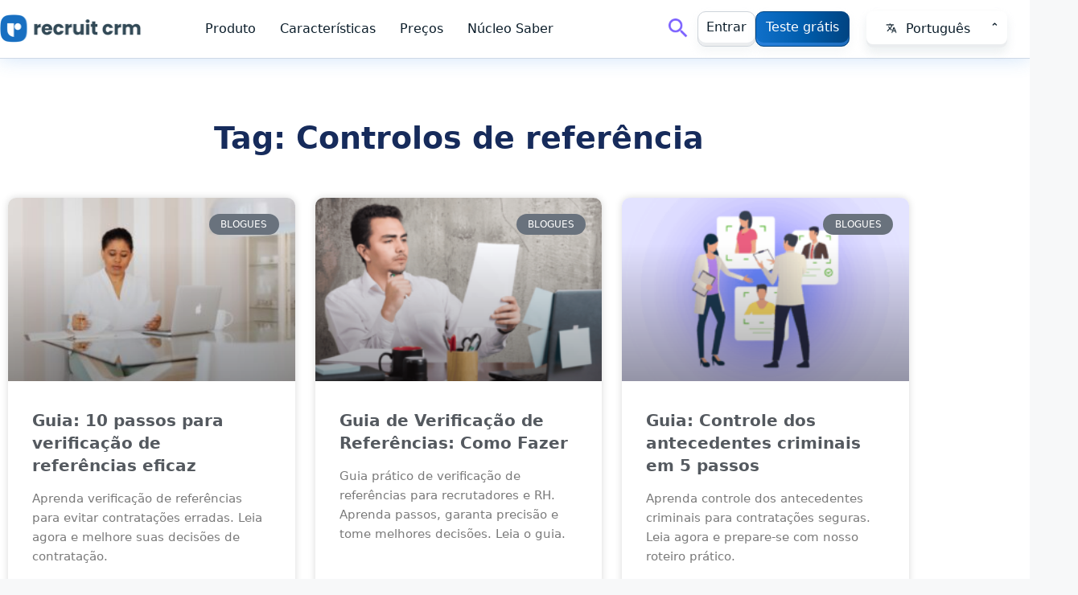

--- FILE ---
content_type: text/html; charset=UTF-8
request_url: https://recruitcrm.io/pt-br/tag/controlos-de-referencia/
body_size: 238791
content:
<!DOCTYPE html>
<html lang="pt-br" prefix="og: https://ogp.me/ns#">
<head>
	<meta charset="UTF-8">
<script>
var gform;gform||(document.addEventListener("gform_main_scripts_loaded",function(){gform.scriptsLoaded=!0}),document.addEventListener("gform/theme/scripts_loaded",function(){gform.themeScriptsLoaded=!0}),window.addEventListener("DOMContentLoaded",function(){gform.domLoaded=!0}),gform={domLoaded:!1,scriptsLoaded:!1,themeScriptsLoaded:!1,isFormEditor:()=>"function"==typeof InitializeEditor,callIfLoaded:function(o){return!(!gform.domLoaded||!gform.scriptsLoaded||!gform.themeScriptsLoaded&&!gform.isFormEditor()||(gform.isFormEditor()&&console.warn("The use of gform.initializeOnLoaded() is deprecated in the form editor context and will be removed in Gravity Forms 3.1."),o(),0))},initializeOnLoaded:function(o){gform.callIfLoaded(o)||(document.addEventListener("gform_main_scripts_loaded",()=>{gform.scriptsLoaded=!0,gform.callIfLoaded(o)}),document.addEventListener("gform/theme/scripts_loaded",()=>{gform.themeScriptsLoaded=!0,gform.callIfLoaded(o)}),window.addEventListener("DOMContentLoaded",()=>{gform.domLoaded=!0,gform.callIfLoaded(o)}))},hooks:{action:{},filter:{}},addAction:function(o,r,e,t){gform.addHook("action",o,r,e,t)},addFilter:function(o,r,e,t){gform.addHook("filter",o,r,e,t)},doAction:function(o){gform.doHook("action",o,arguments)},applyFilters:function(o){return gform.doHook("filter",o,arguments)},removeAction:function(o,r){gform.removeHook("action",o,r)},removeFilter:function(o,r,e){gform.removeHook("filter",o,r,e)},addHook:function(o,r,e,t,n){null==gform.hooks[o][r]&&(gform.hooks[o][r]=[]);var d=gform.hooks[o][r];null==n&&(n=r+"_"+d.length),gform.hooks[o][r].push({tag:n,callable:e,priority:t=null==t?10:t})},doHook:function(r,o,e){var t;if(e=Array.prototype.slice.call(e,1),null!=gform.hooks[r][o]&&((o=gform.hooks[r][o]).sort(function(o,r){return o.priority-r.priority}),o.forEach(function(o){"function"!=typeof(t=o.callable)&&(t=window[t]),"action"==r?t.apply(null,e):e[0]=t.apply(null,e)})),"filter"==r)return e[0]},removeHook:function(o,r,t,n){var e;null!=gform.hooks[o][r]&&(e=(e=gform.hooks[o][r]).filter(function(o,r,e){return!!(null!=n&&n!=o.tag||null!=t&&t!=o.priority)}),gform.hooks[o][r]=e)}});
</script>

	<link rel="alternate" hreflang="nl" href="https://recruitcrm.io/nl/tag/referentiecontroles/" />
<link rel="alternate" hreflang="en" href="https://recruitcrm.io/tag/reference-checks/" />
<link rel="alternate" hreflang="fr" href="https://recruitcrm.io/fr/tag/controles-de-reference/" />
<link rel="alternate" hreflang="pt" href="https://recruitcrm.io/pt-br/tag/controlos-de-referencia/" />
<link rel="alternate" hreflang="es" href="https://recruitcrm.io/es/tag/comprobaciones-de-referencia/" />
<link rel="alternate" hreflang="de" href="https://recruitcrm.io/de/tag/referenz-checks/" />
<link rel="alternate" hreflang="ja" href="https://recruitcrm.io/ja/tag/%e3%83%aa%e3%83%95%e3%82%a1%e3%83%ac%e3%83%b3%e3%82%b9%e3%83%bb%e3%83%81%e3%82%a7%e3%83%83%e3%82%af/" />
<link rel="alternate" hreflang="it" href="https://recruitcrm.io/it/tag/controlli-di-riferimento/" />
<link rel="alternate" hreflang="zh-hans" href="https://recruitcrm.io/zh-hans/tag/%e5%8f%82%e8%80%83%e8%b5%84%e6%96%99%e6%a3%80%e6%9f%a5/" />
<link rel="alternate" hreflang="x-default" href="https://recruitcrm.io/tag/reference-checks/" />
<meta name="viewport" content="width=device-width, initial-scale=1">
<!-- Search Engine Optimization by Rank Math PRO - https://rankmath.com/ -->
<title>Controlos de referência - Recruit CRM</title>
<meta name="robots" content="follow, noindex"/>
<meta property="og:locale" content="pt_PT" />
<meta property="og:type" content="article" />
<meta property="og:title" content="Controlos de referência - Recruit CRM" />
<meta property="og:url" content="https://recruitcrm.io/pt-br/tag/controlos-de-referencia/" />
<meta property="og:site_name" content="Recruit CRM" />
<meta name="twitter:card" content="summary_large_image" />
<meta name="twitter:title" content="Controlos de referência - Recruit CRM" />
<meta name="twitter:label1" content="Posts" />
<meta name="twitter:data1" content="3" />
<script type="application/ld+json" class="rank-math-schema-pro">{"@context":"https://schema.org","@graph":[{"@type":"Organization","@id":"https://recruitcrm.io/pt-br/#organization/","name":"Recruit CRM","url":"https://recruitcrm.io","logo":{"@type":"ImageObject","@id":"https://recruitcrm.io/pt-br/#logo/","url":"https://recruitcrm.io/wp-content/uploads/2022/12/rcrm_logo.svg","contentUrl":"https://recruitcrm.io/wp-content/uploads/2022/12/rcrm_logo.svg","caption":"Recruit CRM","inLanguage":"pt","width":"0","height":"0"}},{"@type":"WebSite","@id":"https://recruitcrm.io/pt-br/#website/","url":"https://recruitcrm.io/pt-br/","name":"Recruit CRM","publisher":{"@id":"https://recruitcrm.io/pt-br/#organization/"},"inLanguage":"pt"},{"@type":"CollectionPage","@id":"https://recruitcrm.io/pt-br/tag/controlos-de-referencia/#webpage","url":"https://recruitcrm.io/pt-br/tag/controlos-de-referencia/","name":"Controlos de refer\u00eancia - Recruit CRM","isPartOf":{"@id":"https://recruitcrm.io/pt-br/#website/"},"inLanguage":"pt"}]}</script>
<!-- /Rank Math WordPress SEO plugin -->

<link rel="alternate" type="application/rss+xml" title="Recruit CRM &raquo; Feed" href="https://recruitcrm.io/pt-br/feed/" />
<link rel="alternate" type="application/rss+xml" title="Recruit CRM &raquo; Comments Feed" href="https://recruitcrm.io/pt-br/comments/feed/" />
<link rel="alternate" type="application/rss+xml" title="Recruit CRM &raquo; Controlos de referência Tag Feed" href="https://recruitcrm.io/pt-br/tag/controlos-de-referencia/feed/" />
<link rel="alternate" type="application/rss+xml" title="Recruit CRM &raquo; Stories Feed" href="https://recruitcrm.io/pt-br/web-stories/feed/"><style id='wp-img-auto-sizes-contain-inline-css'>
img:is([sizes=auto i],[sizes^="auto," i]){contain-intrinsic-size:3000px 1500px}
/*# sourceURL=wp-img-auto-sizes-contain-inline-css */
</style>
<link rel='stylesheet' id='upk-site-css' href='https://recruitcrm.io/wp-content/plugins/ultimate-post-kit/assets/css/upk-site.css?ver=3.11.11' media='all' />
<style id='wp-emoji-styles-inline-css'>

	img.wp-smiley, img.emoji {
		display: inline !important;
		border: none !important;
		box-shadow: none !important;
		height: 1em !important;
		width: 1em !important;
		margin: 0 0.07em !important;
		vertical-align: -0.1em !important;
		background: none !important;
		padding: 0 !important;
	}
/*# sourceURL=wp-emoji-styles-inline-css */
</style>
<style id='classic-theme-styles-inline-css'>
/*! This file is auto-generated */
.wp-block-button__link{color:#fff;background-color:#32373c;border-radius:9999px;box-shadow:none;text-decoration:none;padding:calc(.667em + 2px) calc(1.333em + 2px);font-size:1.125em}.wp-block-file__button{background:#32373c;color:#fff;text-decoration:none}
/*# sourceURL=/wp-includes/css/classic-themes.min.css */
</style>
<style id='global-styles-inline-css'>
:root{--wp--preset--aspect-ratio--square: 1;--wp--preset--aspect-ratio--4-3: 4/3;--wp--preset--aspect-ratio--3-4: 3/4;--wp--preset--aspect-ratio--3-2: 3/2;--wp--preset--aspect-ratio--2-3: 2/3;--wp--preset--aspect-ratio--16-9: 16/9;--wp--preset--aspect-ratio--9-16: 9/16;--wp--preset--color--black: #000000;--wp--preset--color--cyan-bluish-gray: #abb8c3;--wp--preset--color--white: #ffffff;--wp--preset--color--pale-pink: #f78da7;--wp--preset--color--vivid-red: #cf2e2e;--wp--preset--color--luminous-vivid-orange: #ff6900;--wp--preset--color--luminous-vivid-amber: #fcb900;--wp--preset--color--light-green-cyan: #7bdcb5;--wp--preset--color--vivid-green-cyan: #00d084;--wp--preset--color--pale-cyan-blue: #8ed1fc;--wp--preset--color--vivid-cyan-blue: #0693e3;--wp--preset--color--vivid-purple: #9b51e0;--wp--preset--color--contrast: var(--contrast);--wp--preset--color--contrast-2: var(--contrast-2);--wp--preset--color--contrast-3: var(--contrast-3);--wp--preset--color--base: var(--base);--wp--preset--color--base-2: var(--base-2);--wp--preset--color--base-3: var(--base-3);--wp--preset--color--accent: var(--accent);--wp--preset--gradient--vivid-cyan-blue-to-vivid-purple: linear-gradient(135deg,rgb(6,147,227) 0%,rgb(155,81,224) 100%);--wp--preset--gradient--light-green-cyan-to-vivid-green-cyan: linear-gradient(135deg,rgb(122,220,180) 0%,rgb(0,208,130) 100%);--wp--preset--gradient--luminous-vivid-amber-to-luminous-vivid-orange: linear-gradient(135deg,rgb(252,185,0) 0%,rgb(255,105,0) 100%);--wp--preset--gradient--luminous-vivid-orange-to-vivid-red: linear-gradient(135deg,rgb(255,105,0) 0%,rgb(207,46,46) 100%);--wp--preset--gradient--very-light-gray-to-cyan-bluish-gray: linear-gradient(135deg,rgb(238,238,238) 0%,rgb(169,184,195) 100%);--wp--preset--gradient--cool-to-warm-spectrum: linear-gradient(135deg,rgb(74,234,220) 0%,rgb(151,120,209) 20%,rgb(207,42,186) 40%,rgb(238,44,130) 60%,rgb(251,105,98) 80%,rgb(254,248,76) 100%);--wp--preset--gradient--blush-light-purple: linear-gradient(135deg,rgb(255,206,236) 0%,rgb(152,150,240) 100%);--wp--preset--gradient--blush-bordeaux: linear-gradient(135deg,rgb(254,205,165) 0%,rgb(254,45,45) 50%,rgb(107,0,62) 100%);--wp--preset--gradient--luminous-dusk: linear-gradient(135deg,rgb(255,203,112) 0%,rgb(199,81,192) 50%,rgb(65,88,208) 100%);--wp--preset--gradient--pale-ocean: linear-gradient(135deg,rgb(255,245,203) 0%,rgb(182,227,212) 50%,rgb(51,167,181) 100%);--wp--preset--gradient--electric-grass: linear-gradient(135deg,rgb(202,248,128) 0%,rgb(113,206,126) 100%);--wp--preset--gradient--midnight: linear-gradient(135deg,rgb(2,3,129) 0%,rgb(40,116,252) 100%);--wp--preset--font-size--small: 13px;--wp--preset--font-size--medium: 20px;--wp--preset--font-size--large: 36px;--wp--preset--font-size--x-large: 42px;--wp--preset--spacing--20: 0.44rem;--wp--preset--spacing--30: 0.67rem;--wp--preset--spacing--40: 1rem;--wp--preset--spacing--50: 1.5rem;--wp--preset--spacing--60: 2.25rem;--wp--preset--spacing--70: 3.38rem;--wp--preset--spacing--80: 5.06rem;--wp--preset--shadow--natural: 6px 6px 9px rgba(0, 0, 0, 0.2);--wp--preset--shadow--deep: 12px 12px 50px rgba(0, 0, 0, 0.4);--wp--preset--shadow--sharp: 6px 6px 0px rgba(0, 0, 0, 0.2);--wp--preset--shadow--outlined: 6px 6px 0px -3px rgb(255, 255, 255), 6px 6px rgb(0, 0, 0);--wp--preset--shadow--crisp: 6px 6px 0px rgb(0, 0, 0);}:where(.is-layout-flex){gap: 0.5em;}:where(.is-layout-grid){gap: 0.5em;}body .is-layout-flex{display: flex;}.is-layout-flex{flex-wrap: wrap;align-items: center;}.is-layout-flex > :is(*, div){margin: 0;}body .is-layout-grid{display: grid;}.is-layout-grid > :is(*, div){margin: 0;}:where(.wp-block-columns.is-layout-flex){gap: 2em;}:where(.wp-block-columns.is-layout-grid){gap: 2em;}:where(.wp-block-post-template.is-layout-flex){gap: 1.25em;}:where(.wp-block-post-template.is-layout-grid){gap: 1.25em;}.has-black-color{color: var(--wp--preset--color--black) !important;}.has-cyan-bluish-gray-color{color: var(--wp--preset--color--cyan-bluish-gray) !important;}.has-white-color{color: var(--wp--preset--color--white) !important;}.has-pale-pink-color{color: var(--wp--preset--color--pale-pink) !important;}.has-vivid-red-color{color: var(--wp--preset--color--vivid-red) !important;}.has-luminous-vivid-orange-color{color: var(--wp--preset--color--luminous-vivid-orange) !important;}.has-luminous-vivid-amber-color{color: var(--wp--preset--color--luminous-vivid-amber) !important;}.has-light-green-cyan-color{color: var(--wp--preset--color--light-green-cyan) !important;}.has-vivid-green-cyan-color{color: var(--wp--preset--color--vivid-green-cyan) !important;}.has-pale-cyan-blue-color{color: var(--wp--preset--color--pale-cyan-blue) !important;}.has-vivid-cyan-blue-color{color: var(--wp--preset--color--vivid-cyan-blue) !important;}.has-vivid-purple-color{color: var(--wp--preset--color--vivid-purple) !important;}.has-black-background-color{background-color: var(--wp--preset--color--black) !important;}.has-cyan-bluish-gray-background-color{background-color: var(--wp--preset--color--cyan-bluish-gray) !important;}.has-white-background-color{background-color: var(--wp--preset--color--white) !important;}.has-pale-pink-background-color{background-color: var(--wp--preset--color--pale-pink) !important;}.has-vivid-red-background-color{background-color: var(--wp--preset--color--vivid-red) !important;}.has-luminous-vivid-orange-background-color{background-color: var(--wp--preset--color--luminous-vivid-orange) !important;}.has-luminous-vivid-amber-background-color{background-color: var(--wp--preset--color--luminous-vivid-amber) !important;}.has-light-green-cyan-background-color{background-color: var(--wp--preset--color--light-green-cyan) !important;}.has-vivid-green-cyan-background-color{background-color: var(--wp--preset--color--vivid-green-cyan) !important;}.has-pale-cyan-blue-background-color{background-color: var(--wp--preset--color--pale-cyan-blue) !important;}.has-vivid-cyan-blue-background-color{background-color: var(--wp--preset--color--vivid-cyan-blue) !important;}.has-vivid-purple-background-color{background-color: var(--wp--preset--color--vivid-purple) !important;}.has-black-border-color{border-color: var(--wp--preset--color--black) !important;}.has-cyan-bluish-gray-border-color{border-color: var(--wp--preset--color--cyan-bluish-gray) !important;}.has-white-border-color{border-color: var(--wp--preset--color--white) !important;}.has-pale-pink-border-color{border-color: var(--wp--preset--color--pale-pink) !important;}.has-vivid-red-border-color{border-color: var(--wp--preset--color--vivid-red) !important;}.has-luminous-vivid-orange-border-color{border-color: var(--wp--preset--color--luminous-vivid-orange) !important;}.has-luminous-vivid-amber-border-color{border-color: var(--wp--preset--color--luminous-vivid-amber) !important;}.has-light-green-cyan-border-color{border-color: var(--wp--preset--color--light-green-cyan) !important;}.has-vivid-green-cyan-border-color{border-color: var(--wp--preset--color--vivid-green-cyan) !important;}.has-pale-cyan-blue-border-color{border-color: var(--wp--preset--color--pale-cyan-blue) !important;}.has-vivid-cyan-blue-border-color{border-color: var(--wp--preset--color--vivid-cyan-blue) !important;}.has-vivid-purple-border-color{border-color: var(--wp--preset--color--vivid-purple) !important;}.has-vivid-cyan-blue-to-vivid-purple-gradient-background{background: var(--wp--preset--gradient--vivid-cyan-blue-to-vivid-purple) !important;}.has-light-green-cyan-to-vivid-green-cyan-gradient-background{background: var(--wp--preset--gradient--light-green-cyan-to-vivid-green-cyan) !important;}.has-luminous-vivid-amber-to-luminous-vivid-orange-gradient-background{background: var(--wp--preset--gradient--luminous-vivid-amber-to-luminous-vivid-orange) !important;}.has-luminous-vivid-orange-to-vivid-red-gradient-background{background: var(--wp--preset--gradient--luminous-vivid-orange-to-vivid-red) !important;}.has-very-light-gray-to-cyan-bluish-gray-gradient-background{background: var(--wp--preset--gradient--very-light-gray-to-cyan-bluish-gray) !important;}.has-cool-to-warm-spectrum-gradient-background{background: var(--wp--preset--gradient--cool-to-warm-spectrum) !important;}.has-blush-light-purple-gradient-background{background: var(--wp--preset--gradient--blush-light-purple) !important;}.has-blush-bordeaux-gradient-background{background: var(--wp--preset--gradient--blush-bordeaux) !important;}.has-luminous-dusk-gradient-background{background: var(--wp--preset--gradient--luminous-dusk) !important;}.has-pale-ocean-gradient-background{background: var(--wp--preset--gradient--pale-ocean) !important;}.has-electric-grass-gradient-background{background: var(--wp--preset--gradient--electric-grass) !important;}.has-midnight-gradient-background{background: var(--wp--preset--gradient--midnight) !important;}.has-small-font-size{font-size: var(--wp--preset--font-size--small) !important;}.has-medium-font-size{font-size: var(--wp--preset--font-size--medium) !important;}.has-large-font-size{font-size: var(--wp--preset--font-size--large) !important;}.has-x-large-font-size{font-size: var(--wp--preset--font-size--x-large) !important;}
:where(.wp-block-post-template.is-layout-flex){gap: 1.25em;}:where(.wp-block-post-template.is-layout-grid){gap: 1.25em;}
:where(.wp-block-term-template.is-layout-flex){gap: 1.25em;}:where(.wp-block-term-template.is-layout-grid){gap: 1.25em;}
:where(.wp-block-columns.is-layout-flex){gap: 2em;}:where(.wp-block-columns.is-layout-grid){gap: 2em;}
:root :where(.wp-block-pullquote){font-size: 1.5em;line-height: 1.6;}
/*# sourceURL=global-styles-inline-css */
</style>
<link rel='stylesheet' id='inf-font-awesome-css' href='https://recruitcrm.io/wp-content/plugins/post-slider-and-carousel/assets/css/font-awesome.min.css?ver=3.5.4' media='all' />
<link rel='stylesheet' id='owl-carousel-css' href='https://recruitcrm.io/wp-content/plugins/post-slider-and-carousel/assets/css/owl.carousel.min.css?ver=3.5.4' media='all' />
<link rel='stylesheet' id='psacp-public-style-css' href='https://recruitcrm.io/wp-content/plugins/post-slider-and-carousel/assets/css/psacp-public.min.css?ver=3.5.4' media='all' />
<link rel='stylesheet' id='wpml-legacy-dropdown-0-css' href='https://recruitcrm.io/wp-content/plugins/sitepress-multilingual-cms/templates/language-switchers/legacy-dropdown/style.min.css?ver=1' media='all' />
<link rel='stylesheet' id='wpml-menu-item-0-css' href='https://recruitcrm.io/wp-content/plugins/sitepress-multilingual-cms/templates/language-switchers/menu-item/style.min.css?ver=1' media='all' />
<link rel='stylesheet' id='generate-style-css' href='https://recruitcrm.io/wp-content/themes/generatepress/assets/css/main.min.css?ver=3.4.0' media='all' />
<style id='generate-style-inline-css'>
body{background-color:var(--base-2);color:var(--contrast);}a{color:var(--accent);}a{text-decoration:underline;}.entry-title a, .site-branding a, a.button, .wp-block-button__link, .main-navigation a{text-decoration:none;}a:hover, a:focus, a:active{color:var(--contrast);}.wp-block-group__inner-container{max-width:1200px;margin-left:auto;margin-right:auto;}.site-header .header-image{width:180px;}:root{--contrast:#222222;--contrast-2:#575760;--contrast-3:#b2b2be;--base:#f0f0f0;--base-2:#f7f8f9;--base-3:#ffffff;--accent:#1e73be;}:root .has-contrast-color{color:var(--contrast);}:root .has-contrast-background-color{background-color:var(--contrast);}:root .has-contrast-2-color{color:var(--contrast-2);}:root .has-contrast-2-background-color{background-color:var(--contrast-2);}:root .has-contrast-3-color{color:var(--contrast-3);}:root .has-contrast-3-background-color{background-color:var(--contrast-3);}:root .has-base-color{color:var(--base);}:root .has-base-background-color{background-color:var(--base);}:root .has-base-2-color{color:var(--base-2);}:root .has-base-2-background-color{background-color:var(--base-2);}:root .has-base-3-color{color:var(--base-3);}:root .has-base-3-background-color{background-color:var(--base-3);}:root .has-accent-color{color:var(--accent);}:root .has-accent-background-color{background-color:var(--accent);}.top-bar{background-color:#636363;color:#ffffff;}.top-bar a{color:#ffffff;}.top-bar a:hover{color:#303030;}.site-header{background-color:#ffffff;}.main-title a,.main-title a:hover{color:var(--contrast);}.site-description{color:var(--contrast-2);}.main-navigation,.main-navigation ul ul{background-color:rgba(255,255,255,0);}.main-navigation .main-nav ul li a, .main-navigation .menu-toggle, .main-navigation .menu-bar-items{color:var(--contrast);}.main-navigation .main-nav ul li:not([class*="current-menu-"]):hover > a, .main-navigation .main-nav ul li:not([class*="current-menu-"]):focus > a, .main-navigation .main-nav ul li.sfHover:not([class*="current-menu-"]) > a, .main-navigation .menu-bar-item:hover > a, .main-navigation .menu-bar-item.sfHover > a{color:var(--accent);}button.menu-toggle:hover,button.menu-toggle:focus{color:var(--contrast);}.main-navigation .main-nav ul li[class*="current-menu-"] > a{color:var(--accent);}.navigation-search input[type="search"],.navigation-search input[type="search"]:active, .navigation-search input[type="search"]:focus, .main-navigation .main-nav ul li.search-item.active > a, .main-navigation .menu-bar-items .search-item.active > a{color:var(--accent);}.main-navigation ul ul{background-color:var(--base);}.separate-containers .inside-article, .separate-containers .comments-area, .separate-containers .page-header, .one-container .container, .separate-containers .paging-navigation, .inside-page-header{background-color:var(--base-3);}.entry-title a{color:var(--contrast);}.entry-title a:hover{color:var(--contrast-2);}.entry-meta{color:var(--contrast-2);}.sidebar .widget{background-color:var(--base-3);}.footer-widgets{background-color:var(--base-3);}.site-info{background-color:var(--base-3);}input[type="text"],input[type="email"],input[type="url"],input[type="password"],input[type="search"],input[type="tel"],input[type="number"],textarea,select{color:var(--contrast);background-color:var(--base-2);border-color:var(--base);}input[type="text"]:focus,input[type="email"]:focus,input[type="url"]:focus,input[type="password"]:focus,input[type="search"]:focus,input[type="tel"]:focus,input[type="number"]:focus,textarea:focus,select:focus{color:var(--contrast);background-color:var(--base-2);border-color:var(--contrast-3);}button,html input[type="button"],input[type="reset"],input[type="submit"],a.button,a.wp-block-button__link:not(.has-background){color:#ffffff;background-color:#55555e;}button:hover,html input[type="button"]:hover,input[type="reset"]:hover,input[type="submit"]:hover,a.button:hover,button:focus,html input[type="button"]:focus,input[type="reset"]:focus,input[type="submit"]:focus,a.button:focus,a.wp-block-button__link:not(.has-background):active,a.wp-block-button__link:not(.has-background):focus,a.wp-block-button__link:not(.has-background):hover{color:#ffffff;background-color:#3f4047;}a.generate-back-to-top{background-color:rgba( 0,0,0,0.4 );color:#ffffff;}a.generate-back-to-top:hover,a.generate-back-to-top:focus{background-color:rgba( 0,0,0,0.6 );color:#ffffff;}:root{--gp-search-modal-bg-color:var(--base-3);--gp-search-modal-text-color:var(--contrast);--gp-search-modal-overlay-bg-color:rgba(0,0,0,0.2);}@media (max-width:768px){.main-navigation .menu-bar-item:hover > a, .main-navigation .menu-bar-item.sfHover > a{background:none;color:var(--contrast);}}.nav-below-header .main-navigation .inside-navigation.grid-container, .nav-above-header .main-navigation .inside-navigation.grid-container{padding:0px 20px 0px 20px;}.site-main .wp-block-group__inner-container{padding:40px;}.separate-containers .paging-navigation{padding-top:20px;padding-bottom:20px;}.entry-content .alignwide, body:not(.no-sidebar) .entry-content .alignfull{margin-left:-40px;width:calc(100% + 80px);max-width:calc(100% + 80px);}.rtl .menu-item-has-children .dropdown-menu-toggle{padding-left:20px;}.rtl .main-navigation .main-nav ul li.menu-item-has-children > a{padding-right:20px;}@media (max-width:768px){.separate-containers .inside-article, .separate-containers .comments-area, .separate-containers .page-header, .separate-containers .paging-navigation, .one-container .site-content, .inside-page-header{padding:30px;}.site-main .wp-block-group__inner-container{padding:30px;}.inside-top-bar{padding-right:30px;padding-left:30px;}.inside-header{padding-right:30px;padding-left:30px;}.widget-area .widget{padding-top:30px;padding-right:30px;padding-bottom:30px;padding-left:30px;}.footer-widgets-container{padding-top:30px;padding-right:30px;padding-bottom:30px;padding-left:30px;}.inside-site-info{padding-right:30px;padding-left:30px;}.entry-content .alignwide, body:not(.no-sidebar) .entry-content .alignfull{margin-left:-30px;width:calc(100% + 60px);max-width:calc(100% + 60px);}.one-container .site-main .paging-navigation{margin-bottom:20px;}}/* End cached CSS */.is-right-sidebar{width:30%;}.is-left-sidebar{width:30%;}.site-content .content-area{width:70%;}@media (max-width:768px){.main-navigation .menu-toggle,.sidebar-nav-mobile:not(#sticky-placeholder){display:block;}.main-navigation ul,.gen-sidebar-nav,.main-navigation:not(.slideout-navigation):not(.toggled) .main-nav > ul,.has-inline-mobile-toggle #site-navigation .inside-navigation > *:not(.navigation-search):not(.main-nav){display:none;}.nav-align-right .inside-navigation,.nav-align-center .inside-navigation{justify-content:space-between;}.has-inline-mobile-toggle .mobile-menu-control-wrapper{display:flex;flex-wrap:wrap;}.has-inline-mobile-toggle .inside-header{flex-direction:row;text-align:left;flex-wrap:wrap;}.has-inline-mobile-toggle .header-widget,.has-inline-mobile-toggle #site-navigation{flex-basis:100%;}.nav-float-left .has-inline-mobile-toggle #site-navigation{order:10;}}
.elementor-template-full-width .site-content{display:block;}
/*# sourceURL=generate-style-inline-css */
</style>
<link   rel='preload' as='style' data-wpacu-preload-it-async='1' onload="this.onload=null;this.rel='stylesheet'" id='wpacu-preload-elementor-frontend-css' href='https://recruitcrm.io/wp-content/plugins/elementor/assets/css/frontend.min.css?ver=3.34.1' media='all' />
<style id='elementor-frontend-inline-css'>
.elementor-kit-50{--e-global-color-primary:#6EC1E4;--e-global-color-secondary:#54595F;--e-global-color-text:#7A7A7A;--e-global-color-accent:#61CE70;--e-global-color-9b9ddba:#162B5B;--e-global-color-f0f203c:#56B18E;--e-global-color-6781cbe:#008AFF;--e-global-color-f352afe:#1070CA;--e-global-color-cad2e53:#0A1C29;--e-global-typography-primary-font-family:"Roboto";--e-global-typography-primary-font-weight:600;--e-global-typography-secondary-font-family:"Roboto Slab";--e-global-typography-secondary-font-weight:400;--e-global-typography-text-font-family:"Roboto";--e-global-typography-text-font-weight:400;--e-global-typography-accent-font-family:"Roboto";--e-global-typography-accent-font-weight:500;}.elementor-kit-50 e-page-transition{background-color:#FFBC7D;}.elementor-section.elementor-section-boxed > .elementor-container{max-width:1140px;}.e-con{--container-max-width:1140px;}.elementor-widget:not(:last-child){margin-block-end:20px;}.elementor-element{--widgets-spacing:20px 20px;--widgets-spacing-row:20px;--widgets-spacing-column:20px;}{}h1.entry-title{display:var(--page-title-display);}@media(max-width:1024px){.elementor-section.elementor-section-boxed > .elementor-container{max-width:1024px;}.e-con{--container-max-width:1024px;}}@media(max-width:767px){.elementor-section.elementor-section-boxed > .elementor-container{max-width:767px;}.e-con{--container-max-width:767px;}}
.elementor-198633 .elementor-element.elementor-element-0932a67:not(.elementor-motion-effects-element-type-background), .elementor-198633 .elementor-element.elementor-element-0932a67 > .elementor-motion-effects-container > .elementor-motion-effects-layer{background-color:#FFFFFF;}.elementor-198633 .elementor-element.elementor-element-0932a67 > .elementor-background-overlay{background-image:url("https://recruitcrm.io/wp-content/uploads/2025/09/Hero-banner-Illustration.png");background-position:center center;background-repeat:no-repeat;background-size:cover;opacity:0.5;transition:background 0.3s, border-radius 0.3s, opacity 0.3s;}.elementor-198633 .elementor-element.elementor-element-0932a67, .elementor-198633 .elementor-element.elementor-element-0932a67 > .elementor-background-overlay{border-radius:17px 17px 17px 17px;}.elementor-198633 .elementor-element.elementor-element-0932a67{transition:background 0.3s, border 0.3s, border-radius 0.3s, box-shadow 0.3s;padding:25px 25px 0px 25px;}.elementor-198633 .elementor-element.elementor-element-c26473f .elementor-heading-title{font-size:2rem;font-weight:600;color:#1070CA;}.elementor-198633 .elementor-element.elementor-element-15981bc .eael-gravity-form .gf_progressbar_wrapper .gf_progressbar .gf_progressbar_percentage{display:flex;justify-content:end;}html body .elementor-198633 .elementor-element.elementor-element-15981bc .eael-gravity-form .gfield.gsection{border-bottom-style:solid;border-bottom-width:1px;}html body .elementor-198633 .elementor-element.elementor-element-15981bc .eael-gravity-form .gform_wrapper .gf_scroll_text{width:100%;}html body .elementor-198633 .elementor-element.elementor-element-15981bc .eael-gravity-form .gform_footer input[type="submit"]{width:100px !important;}html body .elementor-198633 .elementor-element.elementor-element-15981bc .eael-gravity-form .gform_body .gform_page_footer input[type="submit"]{width:100px !important;}html body .elementor-198633 .elementor-element.elementor-element-15981bc .eael-gravity-form .gform_body input[type="submit"].gform-button{width:100px !important;}html body .elementor-198633 .elementor-element.elementor-element-15981bc .eael-gravity-form .gform_body .gform_page_footer input[type="button"]{width:100px;}html body .elementor-198633 .elementor-element.elementor-element-15981bc .eael-gravity-form .gform_wrapper li.gfield_error input:not([type=radio]):not([type=checkbox]):not([type=submit]):not([type=button]):not([type=image]):not([type=file]), html body .elementor-198633 .elementor-element.elementor-element-15981bc .gform_wrapper li.gfield_error textarea{border-width:1px;}#elementor-popup-modal-198633 .dialog-widget-content{animation-duration:1s;background-color:#64373700;border-radius:30px 30px 30px 30px;box-shadow:2px 8px 23px 3px rgba(0,0,0,0.2);}#elementor-popup-modal-198633 .dialog-message{width:865px;height:auto;}#elementor-popup-modal-198633{justify-content:center;align-items:center;pointer-events:all;}#elementor-popup-modal-198633 .dialog-close-button{display:flex;font-size:27px;}#elementor-popup-modal-198633 .dialog-close-button i{color:#000000;}#elementor-popup-modal-198633 .dialog-close-button svg{fill:#000000;}#elementor-popup-modal-198633 .dialog-close-button:hover i{color:#FFFFFF;}@media(max-width:767px){#elementor-popup-modal-198633 .dialog-message{width:93vw;}#elementor-popup-modal-198633{justify-content:center;align-items:center;}#elementor-popup-modal-198633 .dialog-widget-content{border-radius:7px 7px 7px 7px;}}/* Start custom CSS for section, class: .elementor-element-0932a67 */#gform_wrapper_44{
    display: block !important;
    
}

#input_44_1_other{
    border-radius: 10px;
    border-color: #CDE3FF;
}
#input_44_5{
      border-radius: 10px;
       border-color: #CDE3FF;
}
#input_44_6{
      border-radius: 10px;
       border-color: #CDE3FF;
}
#input_44_3{
     border-radius: 10px;
       border-color: #CDE3FF;
}
#input_44_9{
      border-radius: 10px;
       border-color: #CDE3FF;
}
#input_44_10{
     border-radius: 10px;
       border-color: #CDE3FF;
}
#gform_submit_button_44{
    color: white;
    background: linear-gradient(90deg, #1070ca, #005dad, #004482);
    display: block;
    border-radius: 10px;
}

.gsection_title{
    font-size: 1.5rem;
    font-weight: 600;
    padding-top: 20px;
}


.elementor-popup-modal {
   background-image: url();
    background-size: cover;
    height: 100vh;
    backdrop-filter: blur(3px);
    -webkit-backdrop-filter: blur(10px);
}/* End custom CSS */
/* Start custom CSS */#gform_wrapper_15{
    display: block !important;
    }/* End custom CSS */
.elementor-44296 .elementor-element.elementor-element-ff00114:not(.elementor-motion-effects-element-type-background), .elementor-44296 .elementor-element.elementor-element-ff00114 > .elementor-motion-effects-container > .elementor-motion-effects-layer{background-color:#FFFFFF;}.elementor-44296 .elementor-element.elementor-element-ff00114{transition:background 0.3s, border 0.3s, border-radius 0.3s, box-shadow 0.3s;padding:0px 0px 060px 0px;}.elementor-44296 .elementor-element.elementor-element-ff00114 > .elementor-background-overlay{transition:background 0.3s, border-radius 0.3s, opacity 0.3s;}.elementor-44296 .elementor-element.elementor-element-dca523d:not(.elementor-motion-effects-element-type-background), .elementor-44296 .elementor-element.elementor-element-dca523d > .elementor-motion-effects-container > .elementor-motion-effects-layer{background-color:#FFFFFF;}.elementor-44296 .elementor-element.elementor-element-dca523d > .elementor-container{max-width:1200px;}.elementor-44296 .elementor-element.elementor-element-dca523d{transition:background 0.3s, border 0.3s, border-radius 0.3s, box-shadow 0.3s;padding:0px 0px 50px 0px;}.elementor-44296 .elementor-element.elementor-element-dca523d > .elementor-background-overlay{transition:background 0.3s, border-radius 0.3s, opacity 0.3s;}.elementor-44296 .elementor-element.elementor-element-a3bc5ec > .elementor-widget-container{padding:0px 0px 0px 12px;}.elementor-44296 .elementor-element.elementor-element-a3bc5ec .elementor-heading-title{font-size:1.2rem;font-weight:600;color:#0A1C29;}.elementor-44296 .elementor-element.elementor-element-d50a4cd > .elementor-widget-container{padding:0px 46px 0px 12px;}.elementor-44296 .elementor-element.elementor-element-d50a4cd .elementor-heading-title{font-size:0.925rem;font-weight:400;line-height:1.45rem;color:#12344D;}.elementor-44296 .elementor-element.elementor-element-8e8b817:not(.elementor-motion-effects-element-type-background), .elementor-44296 .elementor-element.elementor-element-8e8b817 > .elementor-motion-effects-container > .elementor-motion-effects-layer{background-color:#FFFFFF;}.elementor-44296 .elementor-element.elementor-element-8e8b817 > .elementor-container{max-width:1200px;}.elementor-44296 .elementor-element.elementor-element-8e8b817{transition:background 0.3s, border 0.3s, border-radius 0.3s, box-shadow 0.3s;padding:0px 0px 50px 0px;}.elementor-44296 .elementor-element.elementor-element-8e8b817 > .elementor-background-overlay{transition:background 0.3s, border-radius 0.3s, opacity 0.3s;}.elementor-44296 .elementor-element.elementor-element-dca2964 > .elementor-container{max-width:1200px;}.elementor-44296 .elementor-element.elementor-element-a6c325c{width:var( --container-widget-width, 100% );max-width:100%;--container-widget-width:100%;--container-widget-flex-grow:0;}.elementor-44296 .elementor-element.elementor-element-a6c325c > .elementor-widget-container{margin:-9px 0px 0px 0px;padding:0px 0px 10px 0px;}.elementor-44296 .elementor-element.elementor-element-a6c325c .elementor-image-box-wrapper{text-align:start;}.elementor-44296 .elementor-element.elementor-element-a6c325c.elementor-position-right .elementor-image-box-img{margin-left:10px;}.elementor-44296 .elementor-element.elementor-element-a6c325c.elementor-position-left .elementor-image-box-img{margin-right:10px;}.elementor-44296 .elementor-element.elementor-element-a6c325c.elementor-position-top .elementor-image-box-img{margin-bottom:10px;}.elementor-44296 .elementor-element.elementor-element-a6c325c .elementor-image-box-wrapper .elementor-image-box-img{width:80%;}.elementor-44296 .elementor-element.elementor-element-a6c325c .elementor-image-box-img img{transition-duration:0.3s;}.elementor-44296 .elementor-element.elementor-element-a6c325c .elementor-image-box-title{font-family:"Roboto", Sans-serif;font-size:0.9rem;font-weight:400;line-height:1.4rem;color:#12344D;}.elementor-44296 .elementor-element.elementor-element-a6c325c .elementor-image-box-description{font-family:"Roboto", Sans-serif;font-size:0.85rem;font-weight:400;color:#12344D;}.elementor-44296 .elementor-element.elementor-element-641a18b > .elementor-widget-container{padding:0px 0px 15px 0px;}.elementor-44296 .elementor-element.elementor-element-641a18b .elementor-icon-list-items:not(.elementor-inline-items) .elementor-icon-list-item:not(:last-child){padding-block-end:calc(15px/2);}.elementor-44296 .elementor-element.elementor-element-641a18b .elementor-icon-list-items:not(.elementor-inline-items) .elementor-icon-list-item:not(:first-child){margin-block-start:calc(15px/2);}.elementor-44296 .elementor-element.elementor-element-641a18b .elementor-icon-list-items.elementor-inline-items .elementor-icon-list-item{margin-inline:calc(15px/2);}.elementor-44296 .elementor-element.elementor-element-641a18b .elementor-icon-list-items.elementor-inline-items{margin-inline:calc(-15px/2);}.elementor-44296 .elementor-element.elementor-element-641a18b .elementor-icon-list-items.elementor-inline-items .elementor-icon-list-item:after{inset-inline-end:calc(-15px/2);}.elementor-44296 .elementor-element.elementor-element-641a18b .elementor-icon-list-icon i{transition:color 0.3s;}.elementor-44296 .elementor-element.elementor-element-641a18b .elementor-icon-list-icon svg{transition:fill 0.3s;}.elementor-44296 .elementor-element.elementor-element-641a18b{--e-icon-list-icon-size:14px;--icon-vertical-align:flex-start;--icon-vertical-offset:4px;}.elementor-44296 .elementor-element.elementor-element-641a18b .elementor-icon-list-item > .elementor-icon-list-text, .elementor-44296 .elementor-element.elementor-element-641a18b .elementor-icon-list-item > a{font-size:0.9rem;}.elementor-44296 .elementor-element.elementor-element-641a18b .elementor-icon-list-text{color:#12344D;transition:color 0.3s;}.elementor-44296 .elementor-element.elementor-element-32f16de{width:var( --container-widget-width, 30% );max-width:30%;--container-widget-width:30%;--container-widget-flex-grow:0;}.elementor-44296 .elementor-element.elementor-element-32f16de > .elementor-widget-container{margin:0px 7px 0px 0px;}.elementor-44296 .elementor-element.elementor-element-32f16de img{width:100%;}.elementor-44296 .elementor-element.elementor-element-d825ef1{width:var( --container-widget-width, 30% );max-width:30%;--container-widget-width:30%;--container-widget-flex-grow:0;}.elementor-44296 .elementor-element.elementor-element-d825ef1 > .elementor-widget-container{margin:-2px 7px 0px 0px;}.elementor-44296 .elementor-element.elementor-element-d825ef1 img{width:100%;border-style:solid;border-width:.1px .1px .1px .1px;border-color:#001C38;border-radius:50% 50% 50% 50%;}.elementor-44296 .elementor-element.elementor-element-916ba2f{width:var( --container-widget-width, 30% );max-width:30%;--container-widget-width:30%;--container-widget-flex-grow:0;}.elementor-44296 .elementor-element.elementor-element-916ba2f > .elementor-widget-container{margin:0px 7px 0px 0px;}.elementor-44296 .elementor-element.elementor-element-916ba2f img{width:100%;}.elementor-44296 .elementor-element.elementor-element-d725a33{text-align:start;font-family:"Roboto", Sans-serif;font-size:0.9rem;font-weight:400;color:#FFFFFF;}.elementor-44296 .elementor-element.elementor-element-6d149e1{text-align:start;}.elementor-44296 .elementor-element.elementor-element-6d149e1 .elementor-heading-title{font-family:"Roboto", Sans-serif;font-size:1.2rem;font-weight:500;color:#0A1C29;}.elementor-44296 .elementor-element.elementor-element-849a30b .elementor-icon-list-items:not(.elementor-inline-items) .elementor-icon-list-item:not(:last-child){padding-block-end:calc(7px/2);}.elementor-44296 .elementor-element.elementor-element-849a30b .elementor-icon-list-items:not(.elementor-inline-items) .elementor-icon-list-item:not(:first-child){margin-block-start:calc(7px/2);}.elementor-44296 .elementor-element.elementor-element-849a30b .elementor-icon-list-items.elementor-inline-items .elementor-icon-list-item{margin-inline:calc(7px/2);}.elementor-44296 .elementor-element.elementor-element-849a30b .elementor-icon-list-items.elementor-inline-items{margin-inline:calc(-7px/2);}.elementor-44296 .elementor-element.elementor-element-849a30b .elementor-icon-list-items.elementor-inline-items .elementor-icon-list-item:after{inset-inline-end:calc(-7px/2);}.elementor-44296 .elementor-element.elementor-element-849a30b .elementor-icon-list-icon i{transition:color 0.3s;}.elementor-44296 .elementor-element.elementor-element-849a30b .elementor-icon-list-icon svg{transition:fill 0.3s;}.elementor-44296 .elementor-element.elementor-element-849a30b{--e-icon-list-icon-size:14px;--icon-vertical-offset:0px;}.elementor-44296 .elementor-element.elementor-element-849a30b .elementor-icon-list-item > .elementor-icon-list-text, .elementor-44296 .elementor-element.elementor-element-849a30b .elementor-icon-list-item > a{font-family:"Roboto", Sans-serif;font-size:0.925rem;font-weight:400;}.elementor-44296 .elementor-element.elementor-element-849a30b .elementor-icon-list-text{color:#12344D;transition:color 0.3s;}.elementor-44296 .elementor-element.elementor-element-50c86ac{text-align:start;}.elementor-44296 .elementor-element.elementor-element-50c86ac .elementor-heading-title{font-family:"Roboto", Sans-serif;font-size:1.2rem;font-weight:500;color:#0A1C29;}.elementor-44296 .elementor-element.elementor-element-ca6a005 .elementor-icon-list-items:not(.elementor-inline-items) .elementor-icon-list-item:not(:last-child){padding-block-end:calc(7px/2);}.elementor-44296 .elementor-element.elementor-element-ca6a005 .elementor-icon-list-items:not(.elementor-inline-items) .elementor-icon-list-item:not(:first-child){margin-block-start:calc(7px/2);}.elementor-44296 .elementor-element.elementor-element-ca6a005 .elementor-icon-list-items.elementor-inline-items .elementor-icon-list-item{margin-inline:calc(7px/2);}.elementor-44296 .elementor-element.elementor-element-ca6a005 .elementor-icon-list-items.elementor-inline-items{margin-inline:calc(-7px/2);}.elementor-44296 .elementor-element.elementor-element-ca6a005 .elementor-icon-list-items.elementor-inline-items .elementor-icon-list-item:after{inset-inline-end:calc(-7px/2);}.elementor-44296 .elementor-element.elementor-element-ca6a005 .elementor-icon-list-icon i{transition:color 0.3s;}.elementor-44296 .elementor-element.elementor-element-ca6a005 .elementor-icon-list-icon svg{transition:fill 0.3s;}.elementor-44296 .elementor-element.elementor-element-ca6a005{--e-icon-list-icon-size:14px;--icon-vertical-offset:0px;}.elementor-44296 .elementor-element.elementor-element-ca6a005 .elementor-icon-list-item > .elementor-icon-list-text, .elementor-44296 .elementor-element.elementor-element-ca6a005 .elementor-icon-list-item > a{font-family:"Roboto", Sans-serif;font-size:0.925rem;font-weight:400;}.elementor-44296 .elementor-element.elementor-element-ca6a005 .elementor-icon-list-text{color:#12344D;transition:color 0.3s;}.elementor-44296 .elementor-element.elementor-element-94a48d1{text-align:start;}.elementor-44296 .elementor-element.elementor-element-94a48d1 .elementor-heading-title{font-family:"Roboto", Sans-serif;font-size:1.2rem;font-weight:500;color:#0A1C29;}.elementor-44296 .elementor-element.elementor-element-afddfbd .elementor-icon-list-items:not(.elementor-inline-items) .elementor-icon-list-item:not(:last-child){padding-block-end:calc(7px/2);}.elementor-44296 .elementor-element.elementor-element-afddfbd .elementor-icon-list-items:not(.elementor-inline-items) .elementor-icon-list-item:not(:first-child){margin-block-start:calc(7px/2);}.elementor-44296 .elementor-element.elementor-element-afddfbd .elementor-icon-list-items.elementor-inline-items .elementor-icon-list-item{margin-inline:calc(7px/2);}.elementor-44296 .elementor-element.elementor-element-afddfbd .elementor-icon-list-items.elementor-inline-items{margin-inline:calc(-7px/2);}.elementor-44296 .elementor-element.elementor-element-afddfbd .elementor-icon-list-items.elementor-inline-items .elementor-icon-list-item:after{inset-inline-end:calc(-7px/2);}.elementor-44296 .elementor-element.elementor-element-afddfbd .elementor-icon-list-icon i{transition:color 0.3s;}.elementor-44296 .elementor-element.elementor-element-afddfbd .elementor-icon-list-icon svg{transition:fill 0.3s;}.elementor-44296 .elementor-element.elementor-element-afddfbd{--e-icon-list-icon-size:14px;--icon-vertical-offset:0px;}.elementor-44296 .elementor-element.elementor-element-afddfbd .elementor-icon-list-item > .elementor-icon-list-text, .elementor-44296 .elementor-element.elementor-element-afddfbd .elementor-icon-list-item > a{font-family:"Roboto", Sans-serif;font-size:0.925rem;font-weight:400;}.elementor-44296 .elementor-element.elementor-element-afddfbd .elementor-icon-list-text{color:#12344D;transition:color 0.3s;}.elementor-44296 .elementor-element.elementor-element-620d463{text-align:start;}.elementor-44296 .elementor-element.elementor-element-620d463 .elementor-heading-title{font-family:"Roboto", Sans-serif;font-size:1.2rem;font-weight:500;color:#0A1C29;}.elementor-44296 .elementor-element.elementor-element-cd890ef .elementor-icon-list-items:not(.elementor-inline-items) .elementor-icon-list-item:not(:last-child){padding-block-end:calc(7px/2);}.elementor-44296 .elementor-element.elementor-element-cd890ef .elementor-icon-list-items:not(.elementor-inline-items) .elementor-icon-list-item:not(:first-child){margin-block-start:calc(7px/2);}.elementor-44296 .elementor-element.elementor-element-cd890ef .elementor-icon-list-items.elementor-inline-items .elementor-icon-list-item{margin-inline:calc(7px/2);}.elementor-44296 .elementor-element.elementor-element-cd890ef .elementor-icon-list-items.elementor-inline-items{margin-inline:calc(-7px/2);}.elementor-44296 .elementor-element.elementor-element-cd890ef .elementor-icon-list-items.elementor-inline-items .elementor-icon-list-item:after{inset-inline-end:calc(-7px/2);}.elementor-44296 .elementor-element.elementor-element-cd890ef .elementor-icon-list-icon i{transition:color 0.3s;}.elementor-44296 .elementor-element.elementor-element-cd890ef .elementor-icon-list-icon svg{transition:fill 0.3s;}.elementor-44296 .elementor-element.elementor-element-cd890ef{--e-icon-list-icon-size:14px;--icon-vertical-offset:0px;}.elementor-44296 .elementor-element.elementor-element-cd890ef .elementor-icon-list-item > .elementor-icon-list-text, .elementor-44296 .elementor-element.elementor-element-cd890ef .elementor-icon-list-item > a{font-family:"Roboto", Sans-serif;font-size:0.925rem;font-weight:400;}.elementor-44296 .elementor-element.elementor-element-cd890ef .elementor-icon-list-text{color:#12344D;transition:color 0.3s;}.elementor-44296 .elementor-element.elementor-element-b5e311d:not(.elementor-motion-effects-element-type-background), .elementor-44296 .elementor-element.elementor-element-b5e311d > .elementor-motion-effects-container > .elementor-motion-effects-layer{background-color:#FFFFFF;}.elementor-44296 .elementor-element.elementor-element-b5e311d{transition:background 0.3s, border 0.3s, border-radius 0.3s, box-shadow 0.3s;margin-top:0px;margin-bottom:0px;padding:0px 0px 0px 0px;}.elementor-44296 .elementor-element.elementor-element-b5e311d > .elementor-background-overlay{transition:background 0.3s, border-radius 0.3s, opacity 0.3s;}.elementor-44296 .elementor-element.elementor-element-fd4a07b:not(.elementor-motion-effects-element-type-background) > .elementor-widget-wrap, .elementor-44296 .elementor-element.elementor-element-fd4a07b > .elementor-widget-wrap > .elementor-motion-effects-container > .elementor-motion-effects-layer{background-color:#FFFFFF;}.elementor-bc-flex-widget .elementor-44296 .elementor-element.elementor-element-fd4a07b.elementor-column .elementor-widget-wrap{align-items:flex-end;}.elementor-44296 .elementor-element.elementor-element-fd4a07b.elementor-column.elementor-element[data-element_type="column"] > .elementor-widget-wrap.elementor-element-populated{align-content:flex-end;align-items:flex-end;}.elementor-44296 .elementor-element.elementor-element-fd4a07b > .elementor-element-populated{transition:background 0.3s, border 0.3s, border-radius 0.3s, box-shadow 0.3s;margin:0px 0px -8px 0px;--e-column-margin-right:0px;--e-column-margin-left:0px;padding:0px 0px 0px 0px;}.elementor-44296 .elementor-element.elementor-element-fd4a07b > .elementor-element-populated > .elementor-background-overlay{transition:background 0.3s, border-radius 0.3s, opacity 0.3s;}.elementor-44296 .elementor-element.elementor-element-c043051{width:var( --container-widget-width, 100% );max-width:100%;--container-widget-width:100%;--container-widget-flex-grow:0;bottom:-60px;}.elementor-44296 .elementor-element.elementor-element-c043051 > .elementor-widget-container{background-color:#FFFFFF;margin:0px 0px -8px 0px;padding:0px 0px 0px 0px;}body:not(.rtl) .elementor-44296 .elementor-element.elementor-element-c043051{left:1px;}body.rtl .elementor-44296 .elementor-element.elementor-element-c043051{right:1px;}.elementor-44296 .elementor-element.elementor-element-09faea6:not(.elementor-motion-effects-element-type-background) > .elementor-widget-wrap, .elementor-44296 .elementor-element.elementor-element-09faea6 > .elementor-widget-wrap > .elementor-motion-effects-container > .elementor-motion-effects-layer{background-color:#FFFFFF;}.elementor-44296 .elementor-element.elementor-element-09faea6 > .elementor-element-populated{transition:background 0.3s, border 0.3s, border-radius 0.3s, box-shadow 0.3s;margin:0px 0px -8px 0px;--e-column-margin-right:0px;--e-column-margin-left:0px;padding:0px 0px 0px 0px;}.elementor-44296 .elementor-element.elementor-element-09faea6 > .elementor-element-populated > .elementor-background-overlay{transition:background 0.3s, border-radius 0.3s, opacity 0.3s;}.elementor-44296 .elementor-element.elementor-element-4b251dd{width:var( --container-widget-width, 100% );max-width:100%;--container-widget-width:100%;--container-widget-flex-grow:0;bottom:-60px;}.elementor-44296 .elementor-element.elementor-element-4b251dd > .elementor-widget-container{background-color:#FFFFFF;margin:0px 0px -8px 0px;padding:0px 0px 0px 0px;}body:not(.rtl) .elementor-44296 .elementor-element.elementor-element-4b251dd{left:0px;}body.rtl .elementor-44296 .elementor-element.elementor-element-4b251dd{right:0px;}.elementor-44296 .elementor-element.elementor-element-93fc1fd > .elementor-container > .elementor-column > .elementor-widget-wrap{align-content:center;align-items:center;}.elementor-44296 .elementor-element.elementor-element-93fc1fd:not(.elementor-motion-effects-element-type-background), .elementor-44296 .elementor-element.elementor-element-93fc1fd > .elementor-motion-effects-container > .elementor-motion-effects-layer{background-color:#FFFFFF;}.elementor-44296 .elementor-element.elementor-element-93fc1fd > .elementor-container{max-width:1200px;}.elementor-44296 .elementor-element.elementor-element-93fc1fd{border-style:solid;border-width:1px 0px 0px 0px;border-color:rgba(255,255,255,0.19);transition:background 0.3s, border 0.3s, border-radius 0.3s, box-shadow 0.3s;margin-top:0px;margin-bottom:0px;padding:0px 0px 0px 0px;}.elementor-44296 .elementor-element.elementor-element-93fc1fd > .elementor-background-overlay{transition:background 0.3s, border-radius 0.3s, opacity 0.3s;}.elementor-44296 .elementor-element.elementor-element-539a2fc{z-index:1001;text-align:start;}.elementor-44296 .elementor-element.elementor-element-539a2fc .elementor-heading-title{font-size:12px;font-weight:400;color:#0A1C29;}.elementor-44296 .elementor-element.elementor-element-091510f.elementor-column > .elementor-widget-wrap{justify-content:flex-end;}.elementor-44296 .elementor-element.elementor-element-ed89036{z-index:1001;--e-icon-list-icon-size:28px;--icon-vertical-offset:0px;}.elementor-44296 .elementor-element.elementor-element-ed89036 .elementor-icon-list-items:not(.elementor-inline-items) .elementor-icon-list-item:not(:last-child){padding-block-end:calc(0px/2);}.elementor-44296 .elementor-element.elementor-element-ed89036 .elementor-icon-list-items:not(.elementor-inline-items) .elementor-icon-list-item:not(:first-child){margin-block-start:calc(0px/2);}.elementor-44296 .elementor-element.elementor-element-ed89036 .elementor-icon-list-items.elementor-inline-items .elementor-icon-list-item{margin-inline:calc(0px/2);}.elementor-44296 .elementor-element.elementor-element-ed89036 .elementor-icon-list-items.elementor-inline-items{margin-inline:calc(-0px/2);}.elementor-44296 .elementor-element.elementor-element-ed89036 .elementor-icon-list-items.elementor-inline-items .elementor-icon-list-item:after{inset-inline-end:calc(-0px/2);}.elementor-44296 .elementor-element.elementor-element-ed89036 .elementor-icon-list-icon i{transition:color 0.3s;}.elementor-44296 .elementor-element.elementor-element-ed89036 .elementor-icon-list-icon svg{transition:fill 0.3s;}.elementor-44296 .elementor-element.elementor-element-ed89036 .elementor-icon-list-text{transition:color 0.3s;}.elementor-theme-builder-content-area{height:400px;}.elementor-location-header:before, .elementor-location-footer:before{content:"";display:table;clear:both;}@media(max-width:1024px) and (min-width:768px){.elementor-44296 .elementor-element.elementor-element-9fbec46{width:100%;}.elementor-44296 .elementor-element.elementor-element-b6d13fe{width:33%;}.elementor-44296 .elementor-element.elementor-element-b26d82b{width:33%;}.elementor-44296 .elementor-element.elementor-element-d2fe829{width:33%;}.elementor-44296 .elementor-element.elementor-element-d7db97d{width:33%;}}@media(max-width:1024px){.elementor-44296 .elementor-element.elementor-element-dca523d{padding:40px 40px 40px 40px;}.elementor-44296 .elementor-element.elementor-element-a3bc5ec > .elementor-widget-container{padding:0px 0px 0px 012px;}.elementor-44296 .elementor-element.elementor-element-d50a4cd > .elementor-widget-container{padding:0px 0px 0px 012px;}.elementor-44296 .elementor-element.elementor-element-8e8b817{padding:40px 40px 40px 40px;}.elementor-44296 .elementor-element.elementor-element-a6c325c .elementor-image-box-wrapper .elementor-image-box-img{width:40%;}.elementor-44296 .elementor-element.elementor-element-32f16de{--container-widget-width:12%;--container-widget-flex-grow:0;width:var( --container-widget-width, 12% );max-width:12%;}.elementor-44296 .elementor-element.elementor-element-d825ef1{--container-widget-width:12.5%;--container-widget-flex-grow:0;width:var( --container-widget-width, 12.5% );max-width:12.5%;}.elementor-44296 .elementor-element.elementor-element-916ba2f{--container-widget-width:12%;--container-widget-flex-grow:0;width:var( --container-widget-width, 12% );max-width:12%;}.elementor-44296 .elementor-element.elementor-element-d725a33 > .elementor-widget-container{padding:0px 0px 50px 0px;}.elementor-44296 .elementor-element.elementor-element-ca6a005{width:var( --container-widget-width, 163.039px );max-width:163.039px;--container-widget-width:163.039px;--container-widget-flex-grow:0;}.elementor-44296 .elementor-element.elementor-element-afddfbd > .elementor-widget-container{margin:0px 0px -45px 0px;}.elementor-44296 .elementor-element.elementor-element-93fc1fd{padding:0px 0px 0px 0px;}}@media(max-width:767px){.elementor-44296 .elementor-element.elementor-element-dca523d{padding:0px 20px 0px 20px;}.elementor-44296 .elementor-element.elementor-element-a3bc5ec > .elementor-widget-container{padding:0px 0px 0px 012px;}.elementor-44296 .elementor-element.elementor-element-d50a4cd > .elementor-widget-container{padding:0px 0px 0px 12px;}.elementor-44296 .elementor-element.elementor-element-8e8b817{padding:0px 20px 40px 20px;}.elementor-44296 .elementor-element.elementor-element-a6c325c > .elementor-widget-container{padding:015px 0px 0px 0px;}.elementor-44296 .elementor-element.elementor-element-a6c325c .elementor-image-box-img{margin-bottom:10px;}.elementor-44296 .elementor-element.elementor-element-a6c325c .elementor-image-box-wrapper .elementor-image-box-img{width:75%;}.elementor-44296 .elementor-element.elementor-element-32f16de{--container-widget-width:25%;--container-widget-flex-grow:0;width:var( --container-widget-width, 25% );max-width:25%;}.elementor-44296 .elementor-element.elementor-element-d825ef1{--container-widget-width:26%;--container-widget-flex-grow:0;width:var( --container-widget-width, 26% );max-width:26%;}.elementor-44296 .elementor-element.elementor-element-916ba2f{--container-widget-width:25%;--container-widget-flex-grow:0;width:var( --container-widget-width, 25% );max-width:25%;}.elementor-44296 .elementor-element.elementor-element-d725a33 > .elementor-widget-container{padding:0px 0px 0px 0px;}.elementor-44296 .elementor-element.elementor-element-6d149e1 > .elementor-widget-container{padding:0px 0px 0px 0px;}.elementor-44296 .elementor-element.elementor-element-849a30b > .elementor-widget-container{margin:0px 0px -40px 0px;}.elementor-44296 .elementor-element.elementor-element-50c86ac > .elementor-widget-container{padding:040px 0px 0px 0px;}.elementor-44296 .elementor-element.elementor-element-ca6a005{width:100%;max-width:100%;}.elementor-44296 .elementor-element.elementor-element-620d463 > .elementor-widget-container{padding:010px 0px 0px 0px;}.elementor-44296 .elementor-element.elementor-element-c043051{bottom:-90px;}.elementor-44296 .elementor-element.elementor-element-4b251dd{bottom:40px;}.elementor-44296 .elementor-element.elementor-element-93fc1fd{margin-top:0px;margin-bottom:0px;padding:10px 020px 030px 0px;}.elementor-44296 .elementor-element.elementor-element-208c0f0 > .elementor-element-populated{margin:0px 0px 0px 0px;--e-column-margin-right:0px;--e-column-margin-left:0px;padding:0px 0px 0px 0px;}.elementor-44296 .elementor-element.elementor-element-539a2fc > .elementor-widget-container{padding:0px 0px 015px 0px;}.elementor-44296 .elementor-element.elementor-element-539a2fc{text-align:center;}.elementor-44296 .elementor-element.elementor-element-091510f.elementor-column > .elementor-widget-wrap{justify-content:flex-start;}.elementor-44296 .elementor-element.elementor-element-091510f > .elementor-element-populated{margin:0px 0px 0px 0px;--e-column-margin-right:0px;--e-column-margin-left:0px;padding:0px 0px 0px 0px;}.elementor-44296 .elementor-element.elementor-element-ed89036 > .elementor-widget-container{padding:0px 0px 0px 0px;}}/* Start custom CSS for section, class: .elementor-element-dca523d */#footer-about-us{
    display:none;
}/* End custom CSS */
/* Start custom CSS for text-editor, class: .elementor-element-d725a33 */.footer-mail{
    color: #fff !important;
    text-decoration: underline !important;
}/* End custom CSS */
/* Start custom CSS for icon-list, class: .elementor-element-849a30b */.footer-links .elementor-icon-list-text {
    position: relative;
    display: inline-block;
    text-decoration: none; 
    color: inherit; 
}

/*.footer-links .elementor-icon-list-text::after {*/
/*    content: "";*/
/*    position: absolute;*/
/*    left: 0;*/
/*    bottom: 0;*/
/*    width: 0;*/
/*    height: 0.5px; */
/*    background-color: currentColor;*/
/*    transition: width 0.5s ease;*/
/*}*/

/*.footer-links .elementor-icon-list-text:hover::after {*/
/*    width: 100%; */
/*}*//* End custom CSS */
/* Start custom CSS for column, class: .elementor-element-b6d13fe */@media (max-width: 1024px){
    .mobile-footer{
        display: none !important;
    }
}/* End custom CSS */
/* Start custom CSS for section, class: .elementor-element-b5e311d */.lottie {
    overflow: hidden;
    bottom: -10px;
}/* End custom CSS */
.elementor-12650 .elementor-element.elementor-element-14472613:not(.elementor-motion-effects-element-type-background), .elementor-12650 .elementor-element.elementor-element-14472613 > .elementor-motion-effects-container > .elementor-motion-effects-layer{background-color:#FFFFFF;}.elementor-12650 .elementor-element.elementor-element-14472613{transition:background 0.3s, border 0.3s, border-radius 0.3s, box-shadow 0.3s;padding:70px 0px 70px 0px;}.elementor-12650 .elementor-element.elementor-element-14472613 > .elementor-background-overlay{transition:background 0.3s, border-radius 0.3s, opacity 0.3s;}.elementor-12650 .elementor-element.elementor-element-6455337c{text-align:center;}.elementor-12650 .elementor-element.elementor-element-6455337c .elementor-heading-title{font-size:2.4rem;font-weight:700;text-transform:none;color:var( --e-global-color-9b9ddba );}.elementor-12650 .elementor-element.elementor-element-2b85c646{--item-display:flex;--read-more-alignment:1;--grid-row-gap:25px;--grid-column-gap:25px;}.elementor-12650 .elementor-element.elementor-element-2b85c646 > .elementor-widget-container{margin:35px 0px 0px 0px;}.elementor-12650 .elementor-element.elementor-element-2b85c646 .elementor-posts-container .elementor-post__thumbnail{padding-bottom:calc( 0.64 * 100% );}.elementor-12650 .elementor-element.elementor-element-2b85c646:after{content:"0.64";}.elementor-12650 .elementor-element.elementor-element-2b85c646 .elementor-post__thumbnail__link{width:100%;}.elementor-12650 .elementor-element.elementor-element-2b85c646 .elementor-post__meta-data span + span:before{content:"•";}.elementor-12650 .elementor-element.elementor-element-2b85c646 .elementor-post__card{border-radius:10px;}.elementor-12650 .elementor-element.elementor-element-2b85c646 .elementor-post__text{margin-top:15px;}.elementor-12650 .elementor-element.elementor-element-2b85c646 .elementor-post__badge{right:0;}.elementor-12650 .elementor-element.elementor-element-2b85c646 .elementor-post__card .elementor-post__badge{margin:20px;}.elementor-12650 .elementor-element.elementor-element-2b85c646 .elementor-post__title, .elementor-12650 .elementor-element.elementor-element-2b85c646 .elementor-post__title a{color:var( --e-global-color-secondary );font-size:1.25rem;font-weight:600;line-height:1.8rem;}.elementor-12650 .elementor-element.elementor-element-2b85c646 .elementor-post__title{margin-bottom:15px;}.elementor-12650 .elementor-element.elementor-element-2b85c646 .elementor-post__excerpt p{color:var( --e-global-color-text );font-size:0.95rem;line-height:1.5rem;}.elementor-12650 .elementor-element.elementor-element-2b85c646 .elementor-post__read-more{color:var( --e-global-color-f352afe );}.elementor-12650 .elementor-element.elementor-element-2b85c646 a.elementor-post__read-more{font-size:0.85rem;}@media(max-width:1024px){.elementor-12650 .elementor-element.elementor-element-14472613{padding:60px 25px 60px 25px;}}@media(max-width:767px){.elementor-12650 .elementor-element.elementor-element-14472613{padding:50px 15px 50px 15px;}.elementor-12650 .elementor-element.elementor-element-6455337c .elementor-heading-title{font-size:1.65rem;}.elementor-12650 .elementor-element.elementor-element-2b85c646 .elementor-posts-container .elementor-post__thumbnail{padding-bottom:calc( 0.5 * 100% );}.elementor-12650 .elementor-element.elementor-element-2b85c646:after{content:"0.5";}.elementor-12650 .elementor-element.elementor-element-2b85c646 .elementor-post__thumbnail__link{width:100%;}}
/*# sourceURL=elementor-frontend-inline-css */
</style>
<link rel='stylesheet' id='widget-heading-css' href='https://recruitcrm.io/wp-content/plugins/elementor/assets/css/widget-heading.min.css?ver=3.34.1' media='all' />
<link rel='stylesheet' id='gravity_forms_theme_reset-css' href='https://recruitcrm.io/wp-content/plugins/gravityforms/assets/css/dist/gravity-forms-theme-reset.min.css?ver=2.9.24' media='all' />
<link rel='stylesheet' id='gravity_forms_theme_foundation-css' href='https://recruitcrm.io/wp-content/plugins/gravityforms/assets/css/dist/gravity-forms-theme-foundation.min.css?ver=2.9.24' media='all' />
<link rel='stylesheet' id='gravity_forms_theme_framework-css' href='https://recruitcrm.io/wp-content/plugins/gravityforms/assets/css/dist/gravity-forms-theme-framework.min.css?ver=2.9.24' media='all' />
<link rel='stylesheet' id='e-animation-fadeInUp-css' href='https://recruitcrm.io/wp-content/plugins/elementor/assets/lib/animations/styles/fadeInUp.min.css?ver=3.34.1' media='all' />
<link rel='stylesheet' id='e-popup-css' href='https://recruitcrm.io/wp-content/plugins/elementor-pro/assets/css/conditionals/popup.min.css?ver=3.34.0' media='all' />
<link rel='stylesheet' id='widget-image-box-css' href='https://recruitcrm.io/wp-content/plugins/elementor/assets/css/widget-image-box.min.css?ver=3.34.1' media='all' />
<link rel='stylesheet' id='widget-icon-list-css' href='https://recruitcrm.io/wp-content/plugins/elementor/assets/css/widget-icon-list.min.css?ver=3.34.1' media='all' />
<link rel='stylesheet' id='widget-image-css' href='https://recruitcrm.io/wp-content/plugins/elementor/assets/css/widget-image.min.css?ver=3.34.1' media='all' />
<link rel='stylesheet' id='widget-lottie-css' href='https://recruitcrm.io/wp-content/plugins/elementor-pro/assets/css/widget-lottie.min.css?ver=3.34.0' media='all' />
<link rel='stylesheet' id='widget-posts-css' href='https://recruitcrm.io/wp-content/plugins/elementor-pro/assets/css/widget-posts.min.css?ver=3.34.0' media='all' />
<link rel='stylesheet' id='font-awesome-5-all-css' href='https://recruitcrm.io/wp-content/plugins/elementor/assets/lib/font-awesome/css/all.min.css?ver=3.34.1' media='all' />
<link rel='stylesheet' id='font-awesome-4-shim-css' href='https://recruitcrm.io/wp-content/plugins/elementor/assets/lib/font-awesome/css/v4-shims.min.css?ver=3.34.1' media='all' />
<link rel='stylesheet' id='ekit-widget-styles-css' href='https://recruitcrm.io/wp-content/plugins/elementskit-lite/widgets/init/assets/css/widget-styles.css?ver=3.7.8' media='all' />
<link rel='stylesheet' id='ekit-responsive-css' href='https://recruitcrm.io/wp-content/plugins/elementskit-lite/widgets/init/assets/css/responsive.css?ver=3.7.8' media='all' />
<link rel='stylesheet' id='eael-general-css' href='https://recruitcrm.io/wp-content/plugins/essential-addons-for-elementor-lite/assets/front-end/css/view/general.min.css?ver=6.5.5' media='all' />
<link rel='stylesheet' id='elementor-gf-local-roboto-css' href='https://recruitcrm.io/wp-content/uploads/elementor/google-fonts/css/roboto.css?ver=1757824427' media='all' />
<link rel='stylesheet' id='elementor-gf-local-robotoslab-css' href='https://recruitcrm.io/wp-content/uploads/elementor/google-fonts/css/robotoslab.css?ver=1757824430' media='all' />
<script src="https://recruitcrm.io/wp-includes/js/jquery/jquery.min.js?ver=3.7.1" id="jquery-core-js"></script>
<script src="https://recruitcrm.io/wp-includes/js/jquery/jquery-migrate.min.js?ver=3.4.1" id="jquery-migrate-js"></script>
<script id="wpml-cookie-js-extra">
var wpml_cookies = {"wp-wpml_current_language":{"value":"pt-br","expires":1,"path":"/"}};
var wpml_cookies = {"wp-wpml_current_language":{"value":"pt-br","expires":1,"path":"/"}};
//# sourceURL=wpml-cookie-js-extra
</script>
<script src="https://recruitcrm.io/wp-content/plugins/sitepress-multilingual-cms/res/js/cookies/language-cookie.js?ver=4.6.15" id="wpml-cookie-js" defer data-wp-strategy="defer"></script>
<script src="https://recruitcrm.io/wp-content/plugins/sitepress-multilingual-cms/templates/language-switchers/legacy-dropdown/script.min.js?ver=1" id="wpml-legacy-dropdown-0-js"></script>
<script src="https://recruitcrm.io/wp-content/plugins/elementor/assets/lib/font-awesome/js/v4-shims.min.js?ver=3.34.1" id="font-awesome-4-shim-js"></script>
<link rel="https://api.w.org/" href="https://recruitcrm.io/pt-br/wp-json/" /><link rel="alternate" title="JSON" type="application/json" href="https://recruitcrm.io/pt-br/wp-json/wp/v2/tags/2201" /><link rel="EditURI" type="application/rsd+xml" title="RSD" href="https://recruitcrm.io/xmlrpc.php?rsd" />

<style type="text/css" id="simple-css-output">/* Lang Switcher Visibility */.wpml-ls-first-item.wpml-ls-last-item a { display: none;}.wpml-ls-first-item.wpml-ls-last-item { margin-right: 100px !important;}/* Language Based Menu Width */#menu-main-menu-french {margin-right: -50px !important;}#menu-main-menu-dutch {margin-right: -60px !important;}/* Hide Resources for other languages */.nav-resources-dutch {display: none !important;}/******************* The Navigation Bar Styling ********************//*** Menu, Sub Menu, Primary Menu **/.site-header { box-shadow: 0 1rem 3rem rgb(31 45 61 / 13%);}.sub-menu { background-color: white !important; column-count: 2; width: 900px !important; max-height:600px !important; margin-left: -300px !important; margin-top: 0px !important; box-shadow: 0 1.5rem 4rem rgb(31 45 61 / 15%) !important; padding: 30px !important; border-radius: 10px !important;} .sub-menu li { padding-top: 20px;}.sub-menu li a:hover { background-color: #f5f5f5; border-radius: 10px;} #primary-menu { margin-right: 0px !important;}.inside-header { padding: 10px 10px 10px 50px;}/* .nav-resources a{ margin-right: 100px;} */.nav-sign-in-button {margin-left: 50px;}.nav-sign-in-button a { line-height: 48px !important; padding-left:35px !important; padding-right:35px !important;}#primary-menu ul li a { font-size: 16px !important; font-weight: 600;}#menu-main-menu ul li { padding-bottom: 0px;}.nav-sign-in-button { border: 1px solid #008aff; border-radius: 10px;}.nav-sign-in-button a { color: #008aff !important;}.nav-try-for-free-button { border-radius: 10px; background-color: #008aff; margin-left: 10px;}.nav-try-for-free-button a { color: white !important; line-height: 50px !important; padding-left:20px !important; padding-right:20px !important; }.menu-image-title-after { vertical-align: top;}/****************************//* Feature Icons */ .nav-ats-icon img { background-color: #c3fae8; padding:10px; border-radius:16px;}.nav-reports-icon a img { background-color: #e3edff; padding:10px; border-radius:16px;}.nav-sources-icon a img { background-color: #f3d9fa; padding:10px; border-radius:16px;}.nav-email-icon a img { background-color: #d0ebff; padding:10px; border-radius:16px;}.nav-search-icon a img { background-color: #ffe8cc; padding:10px; border-radius:16px;}.nav-invoice-icon a img { background-color: #e8e2ff; padding:10px; border-radius:16px;}.nav-settings-icon a img { background-color: #d8e2e9; padding:10px; border-radius:16px;}.nav-integrations-icon a img { background-color: #ffcabe; padding:10px; border-radius:16px;}.nav-crm-icon a img { background-color: #ffdeeb; padding:10px; border-radius:16px;}/******************//******Resources icons*********/.nav-resources .menu-item-description { margin-left: 65px !important;}.nav-glossary-icon a img { height:45px;}.nav-expert-corner-icon a img { height:45px;}.nav-videos-icon a img { height:45px;}.nav-podcasts-icon a img { height:45px;}.nav-recruitment-conferences-icon a img { height:45px;}.nav-case-studies-icon a img { height:45px;}.nav-gallery-icon a img { height:45px;}.nav-blog-icon a img { height:45px;}.nav-testimonials-icon a img { height:45px;}.nav-jd-icon a img { height:45px;}.nav-exclusive-icon a img { height:45px;}/*******************//* ----- Menu Desc ----- */.menu-item-description { font-size: 14px; font-weight: 400; color: #152c5b; display: block; margin-left:55px; margin-top: -15px;}.menu-item-description:hover { color: #152c5b !important;}.menu-image-title { color: #152c5b !important;}/***************//***** Sticky Header Code ******/.site-header { position: sticky; /*make it stick */ top: 0; /* stick it to the top of the window */ z-index: 999; /* draw it over other elements */}.admin-bar .site-header { top: 32px; /* fix the offset for admin bar when logged in */}/***** Ends *****//************** Ends ***************//***Responsiveness Code Begins**//***Navigation Responsiveness**//* responsive */@media only screen and (max-width: 600px) { .menu-item-description { display: none; } .inside-header { padding: 10px; } .nav-sign-in-button { margin-left: 10px; margin-bottom: 10px; width:138px !important; margin-top:20px; } .nav-try-for-free-button { width: 140px !important; } .site-header { position:relative; height: 80px; /* Added for CLS */ } #primary-menu { margin-right: 0px !important;} #primary-menu { background-color: white !important; } .sub-menu { max-height:1200px !important;width: auto !important; column-count: 1; background-color: white !important; max-height: 900px; margin-left: -20px !important; } .nav-sign-in-button { margin-left: 10px; margin-left:0px !important; margin-top: 0px !important; width: 138px !important; margin-left: 10px !important; }/******Navigation Resp. Code Ends *******//*** TABLE OF CONTENT CSS ***/.lwptoc-light { background-color: #e5f3ff; padding: 20px; margin-bottom: 30px;}.lwptoc_title { color: #333333;}/** Content locker CSS **/.stu-main-outer-wrap {overflow:hidden;}/** Gallery **/ .filtr-controls-6373.active { color: white !important; border: 1px solid #008aff;}.filtr-controls-6373 { border: 1px solid #008aff; color: #008aff !important; background-color: white !important;}.filtr-controls-6348.active { color: white !important; border: 1px solid #008aff;}.filtr-controls-6348 { border: 1px solid #008aff; color: #008aff !important; background-color: white !important;}// I want a demo button CSS .cal-button { color: white; padding: 15px; background-color: #4bc09f; border-radius: 5px; font-weight: 500; } .cal-button:hover { color:white; font-weight: 600; cursor: pointer; } .cal-button:visited { color: white; }</style>
<!--BEGIN: TRACKING CODE MANAGER (v2.2.0) BY INTELLYWP.COM IN HEAD//-->
<script type="text/javascript">
    (function(c,l,a,r,i,t,y){
        c[a]=c[a]||function(){(c[a].q=c[a].q||[]).push(arguments)};
        t=l.createElement(r);t.async=1;t.src="https://www.clarity.ms/tag/"+i;
        y=l.getElementsByTagName(r)[0];y.parentNode.insertBefore(t,y);
    })(window, document, "clarity", "script", "e1776x7s82");
</script>
<script async src="https://www.googletagmanager.com/gtag/js?id=G-9M15HX3K7D"></script>
<script>
  window.dataLayer = window.dataLayer || [];
  function gtag(){dataLayer.push(arguments);}
  gtag('js', new Date());
  gtag('config', 'G-9M15HX3K7D');
  gtag('config', 'AW-361769436');
</script>
<!-- End Google Tag Manager -->

<script>
// Function to initialize Google Tag Manager (GTM)
function initializeGTM() {
    // Preventing the function from being called multiple times
    if (window.gtmInitialized) return;
    window.gtmInitialized = true;

    (function(w,d,s,l,i){
        w[l] = w[l] || [];
        w[l].push({'gtm.start': new Date().getTime(), event: 'gtm.js'});
        var f = d.getElementsByTagName(s)[0],
            j = d.createElement(s), dl = l !== 'dataLayer' ? '&l=' + l : '';
        j.async = true;
        j.src = 'https://www.googletagmanager.com/gtm.js?id=' + i + dl;
        f.parentNode.insertBefore(j,f);
    })(window, document, 'script', 'dataLayer', 'GTM-NMR3FTJ');
}

// Listener for various user actions
function addUserActionListeners() {
    const events = [
        'click', 'touchstart', 'scroll', 'keypress',
        'mousemove', // Added mouse movement
        'touchmove', 'touchend', 'touchcancel' // Added comprehensive touch events
    ];

    // Adding passive: true to non-scroll events might not be necessary but is generally good practice for performance
    events.forEach(event => {
        document.addEventListener(event, initializeGTM, { once: true, passive: true });
    });
}

// Call the function to add event listeners
addUserActionListeners();
</script>
<!-- End Google Tag Manager -->
<!--<script id="mcjs">!function(c,h,i,m,p){m=c.createElement(h),p=c.getElementsByTagName(h)[0],m.async=1,m.src=i,p.parentNode.insertBefore(m,p)}(document,"script","https://chimpstatic.com/mcjs-connected/js/users/67234ac2c845e99b8126b0540/ff9ba305cdebe05b2499f588a.js");</script>-->
<!---->
<!--END: https://wordpress.org/plugins/tracking-code-manager IN HEAD//-->		<style type="text/css">.pp-podcast {opacity: 0;}</style>
			<script type="text/javascript">
		//<![CDATA[
		function olint_prepare_all_external_links() {

			if( !document.links ) {
				document.links = document.getElementsByTagName('a');
			}
			var all_links                = document.links;
			var open_in_new_tab          = false;
			var open_external_in_new_tab = '';
			var open_internal_in_new_tab = '';

			// loop through all the links of current page.
			for( var current = 0; current < all_links.length; current++ ) {
				var current_link = all_links[current];
				open_in_new_tab  = false;

				//only work if current link does not have any onClick attribute.
				if( all_links[current].hasAttribute('onClick') == false ) {
					if('yes' == open_internal_in_new_tab){
						// open link in new tab if the web address starts with http or https, and refers to current domain.
						if( (current_link.href.search(/^http/) != -1) && ((current_link.href.search('recruitcrm.io')) || (current_link.href.search(/^#/))) ){
							open_in_new_tab = true;
						}
					}
					if('yes' == open_external_in_new_tab){
						// open link in new tab if the web address starts with http or https, but does not refer to current domain.
						if( (current_link.href.search(/^http/) != -1) && (current_link.href.search('recruitcrm.io') == -1)  && (current_link.href.search(/^#/) == -1) ){
							open_in_new_tab = true;
						}
					}

					//if open_in_new_tab is true, update onClick attribute of current link.
					if( open_in_new_tab == true ){
						all_links[current].setAttribute( 'onClick', 'javascript:window.open(\''+current_link.href+'\'); return false;' );
					}
					all_links[current].removeAttribute('target');
				}
			}
		}

		function olint_load_external_links_in_new_tab( function_name ){
			var olint_on_load = window.onload;

			if (typeof window.onload != 'function'){
				window.onload = function_name;
			} else {
				window.onload = function(){
					olint_on_load();
					function_name();
				}
			}
		}

		olint_load_external_links_in_new_tab( olint_prepare_all_external_links );

	//]]>
	</script>
	
<!-- Meta Pixel Code -->
<script type='text/javascript'>
!function(f,b,e,v,n,t,s){if(f.fbq)return;n=f.fbq=function(){n.callMethod?
n.callMethod.apply(n,arguments):n.queue.push(arguments)};if(!f._fbq)f._fbq=n;
n.push=n;n.loaded=!0;n.version='2.0';n.queue=[];t=b.createElement(e);t.async=!0;
t.src=v;s=b.getElementsByTagName(e)[0];s.parentNode.insertBefore(t,s)}(window,
document,'script','https://connect.facebook.net/en_US/fbevents.js?v=next');
</script>
<!-- End Meta Pixel Code -->

      <script type='text/javascript'>
        var url = window.location.origin + '?ob=open-bridge';
        fbq('set', 'openbridge', '637062076990999', url);
      </script>
    <script type='text/javascript'>fbq('init', '637062076990999', {}, {
    "agent": "wordpress-6.9-3.0.16"
})</script><script type='text/javascript'>
    fbq('track', 'PageView', []);
  </script>
<!-- Meta Pixel Code -->
<noscript>
<img height="1" width="1" style="display:none" alt="fbpx"
src="https://www.facebook.com/tr?id=637062076990999&ev=PageView&noscript=1" />
</noscript>
<!-- End Meta Pixel Code -->
			<style>
				.e-con.e-parent:nth-of-type(n+4):not(.e-lazyloaded):not(.e-no-lazyload),
				.e-con.e-parent:nth-of-type(n+4):not(.e-lazyloaded):not(.e-no-lazyload) * {
					background-image: none !important;
				}
				@media screen and (max-height: 1024px) {
					.e-con.e-parent:nth-of-type(n+3):not(.e-lazyloaded):not(.e-no-lazyload),
					.e-con.e-parent:nth-of-type(n+3):not(.e-lazyloaded):not(.e-no-lazyload) * {
						background-image: none !important;
					}
				}
				@media screen and (max-height: 640px) {
					.e-con.e-parent:nth-of-type(n+2):not(.e-lazyloaded):not(.e-no-lazyload),
					.e-con.e-parent:nth-of-type(n+2):not(.e-lazyloaded):not(.e-no-lazyload) * {
						background-image: none !important;
					}
				}
			</style>
			<script id='nitro-telemetry-meta' nitro-exclude>window.NPTelemetryMetadata={missReason: (!window.NITROPACK_STATE ? 'cache not found' : 'hit'),pageType: 'post_tag',isEligibleForOptimization: true,}</script><script id='nitro-generic' nitro-exclude>(()=>{window.NitroPack=window.NitroPack||{coreVersion:"na",isCounted:!1};let e=document.createElement("script");if(e.src="https://nitroscripts.com/KvBkjtKqFCMjweshzLOqxpJppPbZJKNK",e.async=!0,e.id="nitro-script",document.head.appendChild(e),!window.NitroPack.isCounted){window.NitroPack.isCounted=!0;let t=()=>{navigator.sendBeacon("https://to.getnitropack.com/p",JSON.stringify({siteId:"KvBkjtKqFCMjweshzLOqxpJppPbZJKNK",url:window.location.href,isOptimized:!!window.IS_NITROPACK,coreVersion:"na",missReason:window.NPTelemetryMetadata?.missReason||"",pageType:window.NPTelemetryMetadata?.pageType||"",isEligibleForOptimization:!!window.NPTelemetryMetadata?.isEligibleForOptimization}))};(()=>{let e=()=>new Promise(e=>{"complete"===document.readyState?e():window.addEventListener("load",e)}),i=()=>new Promise(e=>{document.prerendering?document.addEventListener("prerenderingchange",e,{once:!0}):e()}),a=async()=>{await i(),await e(),t()};a()})(),window.addEventListener("pageshow",e=>{if(e.persisted){let i=document.prerendering||self.performance?.getEntriesByType?.("navigation")[0]?.activationStart>0;"visible"!==document.visibilityState||i||t()}})}})();</script><script>function isAIModelReference(referrer_track_utms) {
  // https://chatgpt.com/ , https://www.perplexity.ai/ , https://gemini.google.com/ , https://claude.ai/
  var aiModelReferencePattern_track_utms =
    /(https:\/\/www\.perplexity\.ai\/|https:\/\/gemini\.google\.com\/|https:\/\/claude\.ai\/|https:\/\/chatgpt\.com\/)/i;
  return aiModelReferencePattern_track_utms.test(referrer_track_utms);
}
function checkValidation() {
  var utmTimeStamp_track_utms = localStorage.getItem("utmTimeStamp_2");
  var FORTY_FIVE_DAYS_MS_track_utms = 90 * 24 * 60 * 60 * 1000;
  // var FORTY_FIVE_DAYS_MS_track_utms = 5 * 60 * 1000;
  if (utmTimeStamp_track_utms) {
    var storedTime_track_utms = new Date(parseInt(utmTimeStamp_track_utms, 10));
    var now_track_utms = new Date();
    var timeDifference_track_utms = now_track_utms - storedTime_track_utms;
    if (timeDifference_track_utms > FORTY_FIVE_DAYS_MS_track_utms) {
      var keysToClear_track_utms = [
        "utm_source_2",
        "utm_medium_2",
        "utm_campaign_2",
        "utm_term_2",
        "utm_content_2",
        "initial_url_2",
        "final_url_2",
        "rcrm_referrer_2",
        "utmTimeStamp_2",
      ];
      keysToClear_track_utms.forEach((key) => localStorage.removeItem(key));
    }
  } else {
    var keysToClear_track_utms = [
      "utm_source_2",
      "utm_medium_2",
      "utm_campaign_2",
      "utm_term_2",
      "utm_content_2",
      "initial_url_2",
      "final_url_2",
      "rcrm_referrer_2",
      "utmTimeStamp_2",
    ];
    keysToClear_track_utms.forEach((key) => localStorage.removeItem(key));
  }
  return true;
}
function getQueryParams(url_track_utms) {
  var params_track_utms = new URL(url_track_utms).searchParams;
  var query_track_utms = {};
  params_track_utms.forEach((value, key) => {
    query_track_utms[key] = value;
  });
  return query_track_utms;
}
function getSearchEngine(referrer_track_utms) {
  if (referrer_track_utms.includes("google")) {
    return "google";
  } else if (referrer_track_utms.includes("yahoo")) {
    return "yahoo";
  } else if (referrer_track_utms.includes("bing")) {
    return "bing";
  }
  return "unknown";
}
function isSearchEngineReferrer(referrer_track_utms) {
  //exclude the case of gemini  it will not be considered as a search engine
  if (referrer_track_utms.includes("gemini")) {
    return false;
  }
  var searchEnginePattern_track_utms = /(google|yahoo|bing)/i;
  return searchEnginePattern_track_utms.test(referrer_track_utms);
}
function isAffilliate() {
  var affilliate_query_params = getQueryParams(window.location.href);
  var affiliateKeys_track_utms = [
    "impacttest",
    "linkId",
    "irpid",
    "irclickid",
    "tenantId",
    "sourceId",
    "cid",
    "fpr",
    "awc"
  ];
  return affiliateKeys_track_utms.some((key) => affilliate_query_params[key]);
}
var finalURL_2_track_utms = "";
function savefinalURL_2() {
  finalURL_2_track_utms = window.location.origin + window.location.pathname;
  if (
    !finalURL_2_track_utms.includes("content-calendly") ||
    !localStorage.getItem("final_url_2")
  ) {
    localStorage.setItem("final_url_2", finalURL_2_track_utms);
  } else {
    finalURL_2_track_utms = localStorage.getItem("final_url_2");
  }
}
var initialURL_2_track_utms = "";
function saveinitialURL_2() {
  initialURL_2_track_utms = localStorage.getItem("initial_url_2");
  if (!initialURL_2_track_utms) {
    // Get the base URL without query parameters
    initialURL_2_track_utms = window.location.origin + window.location.pathname;
    //find the utm_source in query params if exists
    var initial_utms = getQueryParams(window.location.href);
    var queryParams_track_utm_source = "";
    if (initial_utms["utm_source"]) {
      queryParams_track_utm_source = initial_utms["utm_source"];
    } else if (isAffilliate()) {
      queryParams_track_utm_source = "affiliate";
    } else if (isSearchEngineReferrer(document.referrer)) {
      queryParams_track_utm_source = getSearchEngine(document.referrer);
    } else {
      if (isAIModelReference(document.referrer)) {
        queryParams_track_utm_source = "direct_ai_" + document.referrer;
      } else {
        queryParams_track_utm_source = "direct";
      }
    }
    initialURL_2_track_utms =
      initialURL_2_track_utms + " *$* " + queryParams_track_utm_source;
    localStorage.setItem("initial_url_2", initialURL_2_track_utms);
  }
}
function saveReferrerStorage() {
  if (!localStorage.getItem("rcrm_referrer_2")) {
    localStorage.setItem("rcrm_referrer_2", document.referrer || "direct");
  }
}
function saveUTMData() {
  var referrer_track_utms = document.referrer;
  var url_track_utms = window.location.href;
  var queryParams_track_utms = getQueryParams(url_track_utms);
  var existingSource_track_utms = localStorage.getItem("utm_source_2");
  var UTMKeys_track_utms = [
    "utm_source",
    "utm_medium",
    "utm_campaign",
    "utm_term",
    "utm_content",
    "ref",
  ];
  var affiliateKeys_track_utms = [
    "impacttest",
    "linkId",
    "irpid",
    "irclickid",
    "tenantId",
    "sourceId",
    "cid",
    "fpr",
    "awc"
  ];
  var noUTMinURLParams_track_utms = UTMKeys_track_utms.every(
    (key) => !queryParams_track_utms[key]
  );
  var noAffiliateKeys_track_utms = affiliateKeys_track_utms.every(
    (key) => !queryParams_track_utms[key]
  );
  var directHasUTMpreviously_track_utms =
    noUTMinURLParams_track_utms &&
    existingSource_track_utms &&
    existingSource_track_utms != "direct" &&
    noAffiliateKeys_track_utms;
  if (
    existingSource_track_utms === "impact" ||
    existingSource_track_utms === "trackdesk" ||
    existingSource_track_utms === "firstpromoter" ||
    existingSource_track_utms === "awin"
  ) {
    return;
  }
  if (directHasUTMpreviously_track_utms) {
    if (isAIModelReference(referrer_track_utms)) {
      localStorage.setItem("utm_source_2", "direct_ai_" + referrer_track_utms);
    }
    localStorage.setItem("utm_term_2", finalURL_2_track_utms);
    localStorage.setItem("utmTimeStamp_2", Date.now().toString());
    return;
  }
  var searchEngineRefferer_track_utms =
    isSearchEngineReferrer(referrer_track_utms);
  if (
    noUTMinURLParams_track_utms &&
    noAffiliateKeys_track_utms &&
    searchEngineRefferer_track_utms
  ) {
    var searchEngine_track_utms = getSearchEngine(referrer_track_utms);
    localStorage.setItem("utm_source_2", "serp");
    localStorage.setItem("utm_medium_2", searchEngine_track_utms);
    localStorage.setItem("utm_campaign_2", referrer_track_utms);
    localStorage.setItem("utm_term_2", finalURL_2_track_utms);
    localStorage.setItem("utm_content_2", initialURL_2_track_utms);
    localStorage.setItem("utmTimeStamp_2", Date.now().toString());
    return;
  }
  var utmSource_track_utms = "direct";
  var utmMedium_track_utms = "direct";
  var utmCampaign_track_utms =
    localStorage.getItem("utm_campaign_2") || referrer_track_utms;
  var utmTerm_track_utms = finalURL_2_track_utms;
  var utmContent_track_utms = initialURL_2_track_utms;
  if (queryParams_track_utms["utm_source"]) {
    utmSource_track_utms = queryParams_track_utms["utm_source"];
    utmMedium_track_utms = queryParams_track_utms["utm_medium"] || "";
    utmCampaign_track_utms = queryParams_track_utms["utm_campaign"] || "";
    utmTerm_track_utms = finalURL_2_track_utms;
    utmContent_track_utms = initialURL_2_track_utms;
  } else if (
    queryParams_track_utms["impacttest"] ||
    queryParams_track_utms["irclickid"]
  ) {
    utmSource_track_utms = "impact";
    utmMedium_track_utms = "";
    utmCampaign_track_utms = queryParams_track_utms["irpid"] || "";
    utmTerm_track_utms = queryParams_track_utms["irclickid"] || "";
    utmContent_track_utms = initialURL_2_track_utms;
  } else if (queryParams_track_utms["fpr"]) {
    utmSource_track_utms = "firstpromoter";
    utmContent_track_utms = initialURL_2_track_utms;
    utmTerm_track_utms = queryParams_track_utms["fpr"] || "";
  } else if (queryParams_track_utms["linkId"]) {
    utmSource_track_utms = "trackdesk";
    utmMedium_track_utms = queryParams_track_utms["tenantId"] || "";
    utmCampaign_track_utms = queryParams_track_utms["sourceId"] || "";
    utmTerm_track_utms = queryParams_track_utms["cid"] || "";
    utmContent_track_utms = initialURL_2_track_utms;
  } else if (queryParams_track_utms["ref"]) {
    utmSource_track_utms = queryParams_track_utms["ref"];
    utmMedium_track_utms = "Organic Listing" || "";
    utmContent_track_utms = initialURL_2_track_utms;
    utmCampaign_track_utms = "";
    utmTerm_track_utms = "";
  } else if (queryParams_track_utms["awc"]) {
    utmSource_track_utms = "awin";
    utmTerm_track_utms = queryParams_track_utms["awc"] || "";
    utmCampaign_track_utms = queryParams_track_utms["sv_campaign_id"] || "";
    utmMedium_track_utms = queryParams_track_utms["sv1"] || "";
    utmContent_track_utms = initialURL_2_track_utms;
  }
  if (isAIModelReference(referrer_track_utms)) {
    utmSource_track_utms = "direct_ai_" + referrer_track_utms;
  }
  localStorage.setItem("utm_source_2", utmSource_track_utms);
  localStorage.setItem("utm_medium_2", utmMedium_track_utms);
  localStorage.setItem("utm_campaign_2", utmCampaign_track_utms);
  localStorage.setItem("utm_term_2", utmTerm_track_utms);
  localStorage.setItem("utm_content_2", utmContent_track_utms);
  localStorage.setItem("utmTimeStamp_2", Date.now().toString());
}
checkValidation();
saveinitialURL_2();
savefinalURL_2();
saveReferrerStorage();
saveUTMData();</script><script>
    jQuery(window).on('elementor/frontend/init', function() {
        // Delay to ensure everything loads
        setTimeout(function() {
            const lastShownPopup1 = localStorage.getItem('popup_72812_last_shown'); // Popup 1 ID
            const lastShownPopup2 = localStorage.getItem('popup_198633_last_shown'); // Popup 2 ID
            const currentDate = new Date();
            let exitIntentTriggered = false; // Track if the exit-intent popup has been triggered
            let popupActive = false; // Track if any popup is currently active
    
            // Function to check for CookieConsent
            function checkCookieConsent() {
                const cookies = document.cookie.split('; ');
                return cookies.some(cookie => cookie.startsWith('CookieConsent='));
            }
    
            // Function to show the first popup (72812) if conditions are met
            function showPopup1() {
                if (!lastShownPopup1 || (currentDate - new Date(lastShownPopup1)) > 15 * 24 * 60 * 60 * 1000) {
                    if (checkCookieConsent()) { // Check for CookieConsent
                        // Show popup 72812 after 12 seconds delay
                        setTimeout(function() {
                            // Ensure popup 198633 is not showing
                            if (!popupActive) {
                                elementorProFrontend.modules.popup.showPopup({ id: 72812 });
                                localStorage.setItem('popup_72812_last_shown', currentDate); // Update last shown time
                                popupActive = true; // Mark popup as active
                            }
                        }, 12000); // 12 seconds delay for Popup 72812
                        return true; // Popup 72812 is scheduled to show
                    }
                }
                return false;
            }
    
            // Function to show the second popup (198633) if conditions are met (exit-intent)
            function showPopup2() {
                // Check if 'CookieConsent' is set and 15 days have passed
                if (checkCookieConsent() && (!lastShownPopup2 || (currentDate - new Date(lastShownPopup2)) > 15 * 24 * 60 * 60 * 1000)) {
                    // Attach the event listener only once
                    if (!exitIntentTriggered) {
                        document.addEventListener('mouseleave', function(e) {
                            // Check if exit intent is detected and the popup is not active
                            if (e.clientY <= 0 && !popupActive) {
                                // Show exit-intent popup 198633
                                elementorProFrontend.modules.popup.showPopup({ id: 198633 });
                                localStorage.setItem('popup_198633_last_shown', currentDate); // Update last shown time
                                exitIntentTriggered = true; // Mark exit-intent as triggered
                                popupActive = true; // Mark popup as active
                            }
                        });
                    }
                }
            }
    
            // Function to reset popup state when a popup is closed
            document.addEventListener('elementor/popup/hide', function() {
                popupActive = false; // Reset the active state when any popup is closed
                exitIntentTriggered = false; // Allow exit intent to trigger again
            });
    
            // Initial check to see if Popup 72812 should appear
            if (!showPopup1()) {
                // Set interval to check every 1 second for CookieConsent
                const intervalId = setInterval(function() {
                    if (showPopup1()) {
                        clearInterval(intervalId); // Stop interval once Popup 72812 is shown
                    }
                }, 1000);
            }
    
            // Function to continuously check for CookieConsent and then apply exit intent logic
            function monitorExitIntentForCookieConsent() {
                setInterval(function() {
                    if (checkCookieConsent()) {
                        showPopup2(); // Monitor exit intent once CookieConsent is true
                    }
                }, 1000); // Check every 1 second if CookieConsent has become available
            }
    
            // Start monitoring for exit intent and CookieConsent value
            monitorExitIntentForCookieConsent();
    
        }, 1000); // Initial delay to ensure everything loads
    });
    </script>
    <!-- Google tag (gtag.js) -->
<script async src="https://www.googletagmanager.com/gtag/js?id=AW-361769436"></script>
<script>
  window.dataLayer = window.dataLayer || [];
  function gtag(){dataLayer.push(arguments);}
  gtag('js', new Date());

  gtag('config', 'AW-361769436');
</script><script async src="//cdn.trackdesk.com/tracking.js"></script>
<script>
  (function(t,d,k){(t[k]=t[k]||[]).push(d);t[d]=t[d]||t[k].f||function(){(t[d].q=t[d].q||[]).push(arguments)}})(window,"trackdesk","TrackdeskObject");

  trackdesk("recruitcrm", "click");
</script><!-- Google tag (gtag.js) -->
<script async src="https://www.googletagmanager.com/gtag/js?id=G-K0VLYPCBZ3"></script>
<!-- <script>
  // Function to generate a unique ID from IP address
  function generateVisitorId(ip) {
    return 'LS' + ip.replace(/\./g, '');
  }

  // Function to fetch IP address and generate visitor ID
  function fetchVisitorId() {
    return fetch('http://ip-api.com/json/')
      .then(response => response.json())
      .then(data => {
        if (data.status === 'success') {
          return generateVisitorId(data.query);
        } else {
          throw new Error('Failed to fetch IP address');
        }
      })
      .catch(error => {
        console.error('Error fetching IP address:', error);
        return null;
      });
  }

  // Initialize Google Analytics with the visitor ID
  function initGoogleAnalytics(visitorId) {
    window.dataLayer = window.dataLayer || [];
    function gtag() { dataLayer.push(arguments); }
    gtag('js', new Date());

    // Send page view event with visitor ID as a custom dimension
    gtag('event', 'page_view', {
      'visitor_id': visitorId,  // Ensure this matches your custom dimension name
      'page_path': window.location.pathname
    });

    // Configure Google Analytics
    gtag('config', 'G-K0VLYPCBZ3', {
      'user_id': visitorId // Optional: Use if you want to set the user ID
    });
  }

  // Check if a visitor ID exists in localStorage, otherwise fetch it
  (function() {
    if (!localStorage.getItem('visitorId')) {
      fetchVisitorId().then(visitorId => {
        if (visitorId) {
          localStorage.setItem('visitorId', visitorId);
          initGoogleAnalytics(visitorId);
        }
      });
    } else {
      var visitorId = localStorage.getItem('visitorId');
      initGoogleAnalytics(visitorId);
    }
  })();
</script> -->
<script>
window.rumv = window.rumv || function() { (window.rumv.q = window.rumv.q || []).push(arguments) };
(function(rum, vi,si,on) {
    var s = JSON.parse( sessionStorage.getItem('rumv') || '{"pageviews":0}' ); s.pageviews++;
    if ( s.urls && s.regex && ( s.page = eval('('+s.regex+')')( s.urls, vi.location.pathname ) ) && !s.page.type ) {
            return sessionStorage.setItem('rumv', JSON.stringify( s ) );
        }
    
    vi.rumv.storage = s;
    var head = si.querySelector('head'), js = si.createElement('script');
    js.src = 'https://d5yoctgpv4cpx.cloudfront.net/'+rum+'/v4-'+vi.location.hostname+'.js';
    head.appendChild(js);
})( 'RUM-8B7FAA7747', window, document, 'recruitcrm.io' );
</script>

<meta name="google" content="notranslate"><script src="https://script.tapfiliate.com/tapfiliate.js" type="text/javascript" async></script>
<script type="text/javascript">
  (function(t,a,p){t.TapfiliateObject=a;t[a]=t[a]||function(){ (t[a].q=t[a].q||[]).push(arguments)}})(window,'tap');

  tap('create', '43430-c14326', { integration: "javascript" });
  tap('detect');
</script><script type="text/javascript">
    console.log('running script for calendly popup',window.location.href);
    function isSearchEngineReferrer(referrer) {
        const searchEnginePattern_cal_popup = /(google|yahoo|bing)/i; // Regex for search engines
        return searchEnginePattern_cal_popup.test(referrer);
    }

    function getvalues(name) {
        return localStorage.getItem(name) || '';
    }

    async function checkAndRun() {
        const utmSource_cal_popup = getvalues("utm_source_2");
        const utmCampaign_cal_popup = getvalues("utm_campaign_2");
        const utmMedium_cal_popup = getvalues("utm_medium_2");
        const utmTerm_cal_popup = getvalues("utm_term_2");
        const utmContent_cal_popup = getvalues("utm_content_2");
        const final_url_cal_popup = getvalues('final_url_2');

        if(utmSource_cal_popup){

            Calendly.initPopupWidget({
                    url: "https://calendly.com/d/dqp-2qn-ww7?hide_gdpr_banner=1",
                    utm: {
                        utmCampaign: utmCampaign_cal_popup,
                        utmSource: utmSource_cal_popup,
                        utmMedium: utmMedium_cal_popup,
                        utmContent: utmContent_cal_popup,
                        utmTerm: utmTerm_cal_popup,
                    },
                });
        }else{
            Calendly.initPopupWidget({
                    url: "https://calendly.com/d/dqp-2qn-ww7?hide_gdpr_banner=1",
                    utm: {
                        utmCampaign: 'direct',
                        utmSource: 'direct',
                        utmMedium: 'direct',
                        utmContent: getvalues('initial_url_2'),
                        utmTerm: final_url_cal_popup,
                    },
                });
        }

       
    }

    // Run the function when ready
    checkAndRun();
</script>

<style>
    .calc-button-green {
        color: white;
        padding: 10px;
        background-color: #4BC09F;
        border-radius: 5px;
        font-weight: 600;
    }

    .calc-button-green:hover {
        color: white;
        font-weight: 600;
        cursor: pointer;
        background-color: #209876;
    }

    .calc-button-green:visited {
        color: white;
    }
	.calendly-popup{
      max-width: 1120px !important;
  }
</style><script>// console.log('running url decoration script',window.location.href);
function getValue(name) {
    const value_decoration = localStorage.getItem(name);
    if (value_decoration) {
      return value_decoration;
    }else{
        return null;
    }
   
  }
  
  // Function to construct query string from parameters object
  function constructQueryString(params) {
    return Object.entries(params)
      .map(([key, value]) => `${key}=${encodeURIComponent(value)}`)
      .join('&');
  }
  
  // Function to check if URL already contains any UTM parameters
  function hasUtmParams(url) {
    const urlObj_decoration = new URL(url, window.location.origin);
    return Array.from(urlObj_decoration.searchParams.keys()).some(param => param.startsWith('utm_'));
  }
  
  // Function to check if a URL is external
  function isExternalUrl(url) {

    const urlObj_decoration = new URL(url, window.location.origin);
	  	  
    return urlObj_decoration.hostname !== window.location.hostname;
  }
  
  // Function to append UTM parameters to external links
  function appendUtmParams() {
    const isFPR_decoration=(getValue('utm_source_2')=='firstpromoter');
    let utmParams_decoration = {
      utm_source: getValue('utm_source_2'),
      utm_medium: getValue('utm_medium_2'),
      utm_campaign: getValue('utm_campaign_2'),
      utm_term: getValue('utm_term_2'),
      utm_content: getValue('initial_url_2'),
      lsVID: getValue('lsVID'),
    };

    if(isFPR_decoration){
        utmParams_decoration = {
            ...utmParams_decoration,
            fpr:getValue('utm_term_2'),
        }
    }
  
    const links = document.getElementsByTagName('a');

    const skipSelectors = [
      '.lwptoc_item', '.nav-settings-icon', '.eael-creative-button-wrapper',
      '.elementor-button-content-wrapper', '.nav-sign-in-button',
      '#refer-a-friend-button', '#skip-utm-button',
      '#download-button', '.external-backlink'
    ];
  
    for (const link of links) {

      if (skipSelectors.some(selector => link.closest(selector))) continue;

      let url = link.getAttribute('href');
      if (!url || url.includes('#')) continue;

      // Skip appending UTM parameters if the URL is internal or already contains UTMs
//       console.log(link,isExternalUrl(url));
		
      if (!isExternalUrl(url) || hasUtmParams(url)) continue;
      const currentUrl = new URL(url, window.location.origin);
      for (const [key, value] of Object.entries(utmParams_decoration)) {
        if (value) {
          currentUrl.searchParams.set(key, value);
        }
      }
  
      // Parse and append each query parameter from initial_url separately if utm_content is set
      if (utmParams_decoration.utm_content) {
        const initialUrl = new URL(utmParams_decoration.utm_content, window.location.origin);
        initialUrl.searchParams.forEach((val, name) => {
          currentUrl.searchParams.set(name, val);
        });
      }
  
      link.setAttribute('href', currentUrl.toString());

    }
  }
  
  // Function to append affiliate tracking parameters to specific links
  function appendAffiliateParams() {
    const irclickid = getValue('irclickid');
    const utm_content = getValue('initial_url_2');
  
    if (!irclickid) return;
  
    const links = document.querySelectorAll('a.try-for-free-nav-btn');
  
    for (const link of links) {
      const url = new URL(link.href);
      if (url.href.includes('#')) continue;
  
      url.searchParams.set('utm_term', irclickid);
      url.searchParams.set('utm_content', utm_content);
      link.href = url.toString();
    }
  }
  
  // Set a timeout to execute the functions
  setTimeout(appendUtmParams, 1500);
  setTimeout(appendAffiliateParams, 2000);
  </script><link rel="icon" href="https://recruitcrm.io/wp-content/uploads/2023/03/favicon-32x32-1.png" sizes="32x32" />
<link rel="icon" href="https://recruitcrm.io/wp-content/uploads/2023/03/favicon-32x32-1.png" sizes="192x192" />
<link rel="apple-touch-icon" href="https://recruitcrm.io/wp-content/uploads/2023/03/favicon-32x32-1.png" />
<meta name="msapplication-TileImage" content="https://recruitcrm.io/wp-content/uploads/2023/03/favicon-32x32-1.png" />
		<style id="wp-custom-css">
			

.wpml-ls-current-language .sub-menu {
    width: 150px !important;
    display: flex;
    flex-direction: column !important;
    margin-left: 0px !important;
    padding: 0px !important;

}

/* Language Sub Menu */
.sub-menu .wpml-ls-item {
    padding: 0px;
		font-size: 12px !important;
}

.sub-menu .wpml-ls-native {
	font-size: 15px;
	font-weight: 400;
}

.site-header {
	z-index:9999;
}
/* 
.inside-header {
	max-width: inherit;
	align-items: center;
}
 */
.su-button-style-flat {
	margin-bottom: 20px;
}

#gform_submit_button_1 {
	background-color: #4bc19f;
	width:100%;
	border-radius: 15px;
}


@media not all and (min-resolution:.001dpcm)
{ @supports (-webkit-appearance:none) and (stroke-color:transparent) {
.menu-image-title-after img { 
height:42px;
	width:42px;
}
}}

.bold-letter {
	font-weight: 500;
}

.lwptoc_item_label {
	text-decoration: underline;
}

#top-section {
    margin-top: -100px
}

/* Hide Extra Meta Viewport */

/* Fixes Down Below */ 
/**Remove extra space below foote **/
#svg-filter {
	display: none;
}

/* // Job Template Download Button */
#gform_submit_button_8 {
	background-color:  #10AD7B;
	font-weight: 500;
}

#gform_submit_button_5{
    color: white;
    background-color: #1560a0;
    display: block;    
    border-radius: 5px;
    width: 100%;
    margin-left: -1px;
    font-weight: bold;
}

#gform_submit_button_5:hover{
    background-color: #1070ca;
}

.gform_wrapper.gravity-theme .gform_footer {
     display: inline-block !important;
     width: 100% !important;
}

// Cookiebot Consent Banner

#CybotCookiebotDialogBodyButtonAccept {
	background-color: #106fca !important;
}

.[class*="--light"] {
    display: none;
  }

.wp-post-image {
	display: none;
}

/* Hide testimonial loader */
.swiper-lazy-preloader {
	display: none !important;
}

/* testimonial-img round */
.elementor-testimonial img{
	border-radius: 50% !important;
}

/* Cookiebot */
@media only screen and (max-width: 600px) {
	#CybotCookiebotDialog {
	height: 300px !important;
	min-height: 300px !important;
		
    
}

#CybotCookiebotDialogHeader {
	display:none !important;
}

#CybotCookiebotDialogBodyButtonsWrapper {
	display: flex !important;
    flex-direction: row-reverse !important;
}
	
	#CybotCookiebotDialogBodyButtonsWrapper button{
		margin: 6px !important;
	}

#CybotCookiebotDialog {
	top: auto !important;
	bottom: -8% !important;
}

#CybotCookiebotDialogBodyContent {
	overflow: hidden !important;
}

}

#CookiebotWidget-btn-change {
			background-color: #1571cb !important;
	border: none !important; 
	}

#CookiebotWidget-btn-withdraw {
	border: 2px solid #1571cb !important;
}

.CookiebotWidget-show-consent-details {
	color: #1571cb !important;
}

/* CSS for cards loading state - dark blur space */

.rectangle-cards elementor-posts-container .elementor-post__thumbnail {
    height: 0 !important;
    padding-bottom: calc(0.65* 100%) !important;
}

.square-cards elementor-posts-container .elementor-post__thumbnail {
    height: 0 !important;
    padding-bottom: calc(1* 100%) !important;
}

/* Hidecookie Bot */


/* distorted footer icons fix */
.site-footer .elementor-social-icon{
	display: inline-flex !important;
}


/* adv tabs card header */


.background-whitest {
	background: white !important;
	border-radius: 8% !important;
}

.wpml-ls-legacy-dropdown .wpml-ls-sub-menu {
    top: 100% !important;
    width: 150% !important;
}




		</style>
		<script id="wpacu-preload-async-css-fallback">
/*! LoadCSS. [c]2020 Filament Group, Inc. MIT License */
/* This file is meant as a standalone workflow for
- testing support for link[rel=preload]
- enabling async CSS loading in browsers that do not support rel=preload
- applying rel preload css once loaded, whether supported or not.
*/
(function(w){"use strict";var wpacuLoadCSS=function(href,before,media,attributes){var doc=w.document;var ss=doc.createElement('link');var ref;if(before){ref=before}else{var refs=(doc.body||doc.getElementsByTagName('head')[0]).childNodes;ref=refs[refs.length-1]}
var sheets=doc.styleSheets;if(attributes){for(var attributeName in attributes){if(attributes.hasOwnProperty(attributeName)){ss.setAttribute(attributeName,attributes[attributeName])}}}
ss.rel="stylesheet";ss.href=href;ss.media="only x";function ready(cb){if(doc.body){return cb()}
setTimeout(function(){ready(cb)})}
ready(function(){ref.parentNode.insertBefore(ss,(before?ref:ref.nextSibling))});var onwpaculoadcssdefined=function(cb){var resolvedHref=ss.href;var i=sheets.length;while(i--){if(sheets[i].href===resolvedHref){return cb()}}
setTimeout(function(){onwpaculoadcssdefined(cb)})};function wpacuLoadCB(){if(ss.addEventListener){ss.removeEventListener("load",wpacuLoadCB)}
ss.media=media||"all"}
if(ss.addEventListener){ss.addEventListener("load",wpacuLoadCB)}
ss.onwpaculoadcssdefined=onwpaculoadcssdefined;onwpaculoadcssdefined(wpacuLoadCB);return ss};if(typeof exports!=="undefined"){exports.wpacuLoadCSS=wpacuLoadCSS}else{w.wpacuLoadCSS=wpacuLoadCSS}}(typeof global!=="undefined"?global:this))
</script></head>

<body class="archive tag tag-controlos-de-referencia tag-2201 wp-custom-logo wp-embed-responsive wp-theme-generatepress right-sidebar nav-float-right separate-containers header-aligned-left dropdown-hover elementor-page-12650 elementor-default elementor-template-full-width elementor-kit-50 full-width-content" itemtype="https://schema.org/Blog" itemscope>
	
<!--BEGIN: TRACKING CODE MANAGER (v2.2.0) BY INTELLYWP.COM IN BODY//-->
<!-- Google Tag Manager (noscript) -->
<noscript><iframe src="https://www.googletagmanager.com/ns.html?id=GTM-NMR3FTJ" height="0" width="0"></iframe></noscript>
<!-- End Google Tag Manager (noscript) -->

<script type="text/javascript"> (function() { var d = document, w = window; w.MgSensorData = w.MgSensorData || []; w.MgSensorData.push({ cid:753226, lng:"us", project: "a.mgid.com" }); var l = "a.mgid.com"; var n = d.getElementsByTagName("script")[0]; var s = d.createElement("script"); s.type = "text/javascript"; s.async = true; var dt = !Date.now?new Date().valueOf():Date.now(); s.src = "https://" + l + "/mgsensor.js?d=" + dt; n.parentNode.insertBefore(s, n); })();  
 </script>
<!--END: https://wordpress.org/plugins/tracking-code-manager IN BODY//--><script type="text/javascript">
_linkedin_partner_id = "5811609";
window._linkedin_data_partner_ids = window._linkedin_data_partner_ids || [];
window._linkedin_data_partner_ids.push(_linkedin_partner_id);
</script><script type="text/javascript">
(function(l) {
if (!l){window.lintrk = function(a,b){window.lintrk.q.push([a,b])};
window.lintrk.q=[]}
var s = document.getElementsByTagName("script")[0];
var b = document.createElement("script");
b.type = "text/javascript";b.async = true;
b.src = "https://snap.licdn.com/li.lms-analytics/insight.min.js";
s.parentNode.insertBefore(b, s);})(window.lintrk);
</script>
<noscript>
<img height="1" width="1" style="display:none;" alt="linkedin" src="https://px.ads.linkedin.com/collect/?pid=5811609&fmt=gif" />
</noscript><a class="screen-reader-text skip-link" href="#content" title="Skip to content">Skip to content</a><div class="ekit-template-content-markup ekit-template-content-header"><style>.elementor-60688 .elementor-element.elementor-element-8577e06 > .elementor-container > .elementor-column > .elementor-widget-wrap{align-content:center;align-items:center;}.elementor-60688 .elementor-element.elementor-element-8577e06:not(.elementor-motion-effects-element-type-background), .elementor-60688 .elementor-element.elementor-element-8577e06 > .elementor-motion-effects-container > .elementor-motion-effects-layer{background-color:#FFFFFF;}.elementor-60688 .elementor-element.elementor-element-8577e06 > .elementor-container{max-width:1250px;min-height:72px;}.elementor-60688 .elementor-element.elementor-element-8577e06{border-style:solid;border-width:0px 0px 01px 0px;border-color:#CFD9E6;box-shadow:0px 0px 24px 0px rgba(56.00000000000001, 138.99999999999997, 230, 0.24);transition:background 0.3s, border 0.3s, border-radius 0.3s, box-shadow 0.3s;margin-top:0px;margin-bottom:0px;padding:0px 0px 0px 0px;z-index:100;}.elementor-60688 .elementor-element.elementor-element-8577e06 > .elementor-background-overlay{transition:background 0.3s, border-radius 0.3s, opacity 0.3s;}.elementor-60688 .elementor-element.elementor-element-7f1dad6 > .elementor-widget-wrap > .elementor-widget:not(.elementor-widget__width-auto):not(.elementor-widget__width-initial):not(:last-child):not(.elementor-absolute){margin-block-end:0px;}.elementor-60688 .elementor-element.elementor-element-7f1dad6 > .elementor-element-populated{padding:0px 0px 0px 0px;}.elementor-60688 .elementor-element.elementor-element-c6e56e7{text-align:start;}.elementor-60688 .elementor-element.elementor-element-c6e56e7 img{width:80%;}.elementor-60688 .elementor-element.elementor-element-1053295.elementor-column > .elementor-widget-wrap{justify-content:flex-start;}.elementor-60688 .elementor-element.elementor-element-1053295 > .elementor-widget-wrap > .elementor-widget:not(.elementor-widget__width-auto):not(.elementor-widget__width-initial):not(:last-child):not(.elementor-absolute){margin-block-end:0px;}.elementor-60688 .elementor-element.elementor-element-1053295 > .elementor-element-populated{margin:0px 0px 0px 0px;--e-column-margin-right:0px;--e-column-margin-left:0px;padding:0px 0px 0px 015px;}.elementor-60688 .elementor-element.elementor-element-bd9a7cd .elementskit-menu-container{height:36px;background-color:#FFFFFF;border-radius:0px 0px 0px 0px;}.elementor-60688 .elementor-element.elementor-element-bd9a7cd .elementskit-navbar-nav li a .ekit-menu-icon{padding:4px 4px 4px 4px;}.elementor-60688 .elementor-element.elementor-element-bd9a7cd .elementskit-navbar-nav > li > a{font-size:1rem;font-weight:500;color:#0A1C29;padding:0px 15px 0px 15px;}.elementor-60688 .elementor-element.elementor-element-bd9a7cd .elementskit-navbar-nav > li > a:hover{color:var( --e-global-color-9b9ddba );}.elementor-60688 .elementor-element.elementor-element-bd9a7cd .elementskit-navbar-nav > li > a:focus{color:var( --e-global-color-9b9ddba );}.elementor-60688 .elementor-element.elementor-element-bd9a7cd .elementskit-navbar-nav > li > a:active{color:var( --e-global-color-9b9ddba );}.elementor-60688 .elementor-element.elementor-element-bd9a7cd .elementskit-navbar-nav > li:hover > a{color:var( --e-global-color-9b9ddba );}.elementor-60688 .elementor-element.elementor-element-bd9a7cd .elementskit-navbar-nav > li:hover > a .elementskit-submenu-indicator{color:var( --e-global-color-9b9ddba );}.elementor-60688 .elementor-element.elementor-element-bd9a7cd .elementskit-navbar-nav > li > a:hover .elementskit-submenu-indicator{color:var( --e-global-color-9b9ddba );}.elementor-60688 .elementor-element.elementor-element-bd9a7cd .elementskit-navbar-nav > li > a:focus .elementskit-submenu-indicator{color:var( --e-global-color-9b9ddba );}.elementor-60688 .elementor-element.elementor-element-bd9a7cd .elementskit-navbar-nav > li > a:active .elementskit-submenu-indicator{color:var( --e-global-color-9b9ddba );}.elementor-60688 .elementor-element.elementor-element-bd9a7cd .elementskit-navbar-nav > li.current-menu-item > a{color:var( --e-global-color-9b9ddba );}.elementor-60688 .elementor-element.elementor-element-bd9a7cd .elementskit-navbar-nav > li.current-menu-ancestor > a{color:var( --e-global-color-9b9ddba );}.elementor-60688 .elementor-element.elementor-element-bd9a7cd .elementskit-navbar-nav > li.current-menu-ancestor > a .elementskit-submenu-indicator{color:var( --e-global-color-9b9ddba );}.elementor-60688 .elementor-element.elementor-element-bd9a7cd .elementskit-navbar-nav > li > a .elementskit-submenu-indicator{font-size:0px;color:#0A1C29;fill:#0A1C29;}.elementor-60688 .elementor-element.elementor-element-bd9a7cd .elementskit-navbar-nav > li > a .ekit-submenu-indicator-icon{font-size:0px;color:#0A1C29;fill:#0A1C29;}.elementor-60688 .elementor-element.elementor-element-bd9a7cd .elementskit-navbar-nav .elementskit-submenu-panel > li > a{padding:15px 15px 15px 15px;color:var( --e-global-color-secondary );}.elementor-60688 .elementor-element.elementor-element-bd9a7cd .elementskit-navbar-nav .elementskit-submenu-panel > li > a:hover{color:var( --e-global-color-secondary );}.elementor-60688 .elementor-element.elementor-element-bd9a7cd .elementskit-navbar-nav .elementskit-submenu-panel > li > a:focus{color:var( --e-global-color-secondary );}.elementor-60688 .elementor-element.elementor-element-bd9a7cd .elementskit-navbar-nav .elementskit-submenu-panel > li > a:active{color:var( --e-global-color-secondary );}.elementor-60688 .elementor-element.elementor-element-bd9a7cd .elementskit-navbar-nav .elementskit-submenu-panel > li:hover > a{color:var( --e-global-color-secondary );}.elementor-60688 .elementor-element.elementor-element-bd9a7cd .elementskit-navbar-nav .elementskit-submenu-panel > li.current-menu-item > a{color:var( --e-global-color-secondary );}.elementor-60688 .elementor-element.elementor-element-bd9a7cd .elementskit-submenu-panel{padding:15px 0px 15px 0px;}.elementor-60688 .elementor-element.elementor-element-bd9a7cd .elementskit-navbar-nav .elementskit-submenu-panel{border-radius:0px 0px 0px 0px;min-width:220px;}.elementor-60688 .elementor-element.elementor-element-bd9a7cd .elementskit-menu-hamburger{float:right;}.elementor-60688 .elementor-element.elementor-element-bd9a7cd .elementskit-menu-hamburger .elementskit-menu-hamburger-icon{background-color:rgba(0, 0, 0, 0.5);}.elementor-60688 .elementor-element.elementor-element-bd9a7cd .elementskit-menu-hamburger > .ekit-menu-icon{color:rgba(0, 0, 0, 0.5);}.elementor-60688 .elementor-element.elementor-element-bd9a7cd .elementskit-menu-hamburger:hover .elementskit-menu-hamburger-icon{background-color:rgba(0, 0, 0, 0.5);}.elementor-60688 .elementor-element.elementor-element-bd9a7cd .elementskit-menu-hamburger:hover > .ekit-menu-icon{color:rgba(0, 0, 0, 0.5);}.elementor-60688 .elementor-element.elementor-element-bd9a7cd .elementskit-menu-close{color:rgba(51, 51, 51, 1);}.elementor-60688 .elementor-element.elementor-element-bd9a7cd .elementskit-menu-close:hover{color:rgba(0, 0, 0, 0.5);}.elementor-60688 .elementor-element.elementor-element-0e85f94.elementor-column > .elementor-widget-wrap{justify-content:flex-end;}.elementor-60688 .elementor-element.elementor-element-0e85f94 > .elementor-widget-wrap > .elementor-widget:not(.elementor-widget__width-auto):not(.elementor-widget__width-initial):not(:last-child):not(.elementor-absolute){margin-block-end:0px;}.elementor-60688 .elementor-element.elementor-element-0e85f94 > .elementor-element-populated{padding:0px 0px 0px 0px;}.elementor-bc-flex-widget .elementor-60688 .elementor-element.elementor-element-737c772.elementor-column .elementor-widget-wrap{align-items:center;}.elementor-60688 .elementor-element.elementor-element-737c772.elementor-column.elementor-element[data-element_type="column"] > .elementor-widget-wrap.elementor-element-populated{align-content:center;align-items:center;}.elementor-60688 .elementor-element.elementor-element-737c772.elementor-column > .elementor-widget-wrap{justify-content:flex-start;}.elementor-60688 .elementor-element.elementor-element-737c772 > .elementor-widget-wrap > .elementor-widget:not(.elementor-widget__width-auto):not(.elementor-widget__width-initial):not(:last-child):not(.elementor-absolute){margin-block-end:0px;}.elementor-60688 .elementor-element.elementor-element-737c772 > .elementor-element-populated{margin:0px 0px 0px 02px;--e-column-margin-right:0px;--e-column-margin-left:02px;padding:0px 0px 0px 0px;}.elementor-60688 .elementor-element.elementor-element-dbd63c8{width:var( --container-widget-width, 100% );max-width:100%;--container-widget-width:100%;--container-widget-flex-grow:0;}.elementor-60688 .elementor-element.elementor-element-dbd63c8 > .elementor-widget-container{margin:0px 0px 0px 0px;padding:0px 0px 0px 0px;}.elementor-60688 .elementor-element.elementor-element-dbd63c8 .wpml-elementor-ls .wpml-ls-item .wpml-ls-link, 
					.elementor-60688 .elementor-element.elementor-element-dbd63c8 .wpml-elementor-ls .wpml-ls-legacy-dropdown a{color:#0A1C29;background-color:#FFFFFF;}.elementor-60688 .elementor-element.elementor-element-2403d11{width:var( --container-widget-width, 0% );max-width:0%;--container-widget-width:0%;--container-widget-flex-grow:0;}.elementor-60688 .elementor-element.elementor-element-2403d11 > .elementor-widget-container{margin:0px 0px 0px 0px;padding:0px 0px 0px 0px;box-shadow:0px 0px 10px 0px rgba(0,0,0,0.5);}.elementor-60688 .elementor-element.elementor-element-32e76f5:not(.elementor-motion-effects-element-type-background), .elementor-60688 .elementor-element.elementor-element-32e76f5 > .elementor-motion-effects-container > .elementor-motion-effects-layer{background-color:#FFFFFF;}.elementor-60688 .elementor-element.elementor-element-32e76f5{border-style:solid;border-color:#CFD9E6;transition:background 0.3s, border 0.3s, border-radius 0.3s, box-shadow 0.3s;}.elementor-60688 .elementor-element.elementor-element-32e76f5 > .elementor-background-overlay{transition:background 0.3s, border-radius 0.3s, opacity 0.3s;}.elementor-60688 .elementor-element.elementor-element-f15da53 > .elementor-widget-wrap > .elementor-widget:not(.elementor-widget__width-auto):not(.elementor-widget__width-initial):not(:last-child):not(.elementor-absolute){margin-block-end:0px;}.elementor-60688 .elementor-element.elementor-element-f15da53 > .elementor-element-populated{padding:0px 0px 0px 0px;}.elementor-60688 .elementor-element.elementor-element-5bf61d1{text-align:start;}.elementor-60688 .elementor-element.elementor-element-5bf61d1 img{width:80%;}.elementor-60688 .elementor-element.elementor-element-0e0df54.elementor-column > .elementor-widget-wrap{justify-content:flex-end;}.elementor-60688 .elementor-element.elementor-element-0e0df54 > .elementor-widget-wrap > .elementor-widget:not(.elementor-widget__width-auto):not(.elementor-widget__width-initial):not(:last-child):not(.elementor-absolute){margin-block-end:0px;}.elementor-60688 .elementor-element.elementor-element-0e0df54 > .elementor-element-populated{padding:0px 0px 0px 0px;}body:not(.rtl) .elementor-60688 .elementor-element.elementor-element-4e30663{right:0px;}body.rtl .elementor-60688 .elementor-element.elementor-element-4e30663{left:0px;}.elementor-60688 .elementor-element.elementor-element-4e30663{top:0px;}.elementor-60688 .elementor-element.elementor-element-4304737:not(.elementor-motion-effects-element-type-background), .elementor-60688 .elementor-element.elementor-element-4304737 > .elementor-motion-effects-container > .elementor-motion-effects-layer{background-color:#FFFFFF;}.elementor-60688 .elementor-element.elementor-element-4304737{border-style:solid;border-color:#CFD9E6;transition:background 0.3s, border 0.3s, border-radius 0.3s, box-shadow 0.3s;}.elementor-60688 .elementor-element.elementor-element-4304737 > .elementor-background-overlay{transition:background 0.3s, border-radius 0.3s, opacity 0.3s;}.elementor-60688 .elementor-element.elementor-element-bcc9de9 .elementor-heading-title{font-weight:500;color:#0A1C29;}.elementor-60688 .elementor-element.elementor-element-596cfaa{margin-top:0px;margin-bottom:0px;padding:040px 0px 0px 0px;}.elementor-60688 .elementor-element.elementor-element-2b29c39:not(.elementor-motion-effects-element-type-background) > .elementor-widget-wrap, .elementor-60688 .elementor-element.elementor-element-2b29c39 > .elementor-widget-wrap > .elementor-motion-effects-container > .elementor-motion-effects-layer{background-color:#FFFFFF;}.elementor-bc-flex-widget .elementor-60688 .elementor-element.elementor-element-2b29c39.elementor-column .elementor-widget-wrap{align-items:flex-start;}.elementor-60688 .elementor-element.elementor-element-2b29c39.elementor-column.elementor-element[data-element_type="column"] > .elementor-widget-wrap.elementor-element-populated{align-content:flex-start;align-items:flex-start;}.elementor-60688 .elementor-element.elementor-element-2b29c39.elementor-column > .elementor-widget-wrap{justify-content:flex-start;}.elementor-60688 .elementor-element.elementor-element-2b29c39 > .elementor-widget-wrap > .elementor-widget:not(.elementor-widget__width-auto):not(.elementor-widget__width-initial):not(:last-child):not(.elementor-absolute){margin-block-end:20px;}.elementor-60688 .elementor-element.elementor-element-2b29c39 > .elementor-element-populated >  .elementor-background-overlay{opacity:1;filter:brightness( 100% ) contrast( 100% ) saturate( 100% ) blur( 0px ) hue-rotate( 0deg );}.elementor-60688 .elementor-element.elementor-element-2b29c39 > .elementor-element-populated{border-style:solid;border-width:0px 01px 0px 0px;border-color:#F1F3F5;transition:background 0.3s, border 0.3s, border-radius 0.3s, box-shadow 0.3s;padding:0px 35px 0px 030px;}.elementor-60688 .elementor-element.elementor-element-2b29c39 > .elementor-element-populated > .elementor-background-overlay{transition:background 0.3s, border-radius 0.3s, opacity 0.3s;}.elementor-60688 .elementor-element.elementor-element-4913de7 > .elementor-widget-container{padding:0px 0px 0px 010px;}.elementor-60688 .elementor-element.elementor-element-4913de7 .elementor-heading-title{font-size:1rem;font-weight:400;color:#78869A;}.elementor-60688 .elementor-element.elementor-element-eff0651 > .elementor-widget-container{margin:0px 0px 0px 0px;padding:010px 010px 010px 010px;}.elementor-60688 .elementor-element.elementor-element-eff0651 .elementor-image-box-wrapper{text-align:start;}.elementor-60688 .elementor-element.elementor-element-eff0651 .elementor-image-box-title{margin-bottom:7px;font-size:1.18rem;font-weight:500;color:#0A1C29;}.elementor-60688 .elementor-element.elementor-element-eff0651:has(:hover) .elementor-image-box-title,
					 .elementor-60688 .elementor-element.elementor-element-eff0651:has(:focus) .elementor-image-box-title{color:#0A1C29;}.elementor-60688 .elementor-element.elementor-element-eff0651 .elementor-image-box-description{font-size:0.9rem;color:#78869A;}.elementor-60688 .elementor-element.elementor-element-cfd27ad > .elementor-widget-container{margin:0px 0px 0px 0px;padding:010px 010px 010px 010px;}.elementor-60688 .elementor-element.elementor-element-cfd27ad .elementor-image-box-wrapper{text-align:start;}.elementor-60688 .elementor-element.elementor-element-cfd27ad .elementor-image-box-title{margin-bottom:7px;font-size:1.18rem;font-weight:500;color:#0A1C29;}.elementor-60688 .elementor-element.elementor-element-cfd27ad:has(:hover) .elementor-image-box-title,
					 .elementor-60688 .elementor-element.elementor-element-cfd27ad:has(:focus) .elementor-image-box-title{color:#0A1C29;}.elementor-60688 .elementor-element.elementor-element-cfd27ad .elementor-image-box-description{font-size:0.9rem;color:#78869A;}.elementor-60688 .elementor-element.elementor-element-9d0da17 > .elementor-widget-container{margin:0px 0px 0px 0px;padding:010px 010px 010px 010px;}.elementor-60688 .elementor-element.elementor-element-9d0da17 .elementor-image-box-wrapper{text-align:start;}.elementor-60688 .elementor-element.elementor-element-9d0da17 .elementor-image-box-title{margin-bottom:7px;font-size:1.18rem;font-weight:500;color:#0A1C29;}.elementor-60688 .elementor-element.elementor-element-9d0da17:has(:hover) .elementor-image-box-title,
					 .elementor-60688 .elementor-element.elementor-element-9d0da17:has(:focus) .elementor-image-box-title{color:#0A1C29;}.elementor-60688 .elementor-element.elementor-element-9d0da17 .elementor-image-box-description{font-size:0.9rem;color:#78869A;}.elementor-60688 .elementor-element.elementor-element-17f1c28:not(.elementor-motion-effects-element-type-background) > .elementor-widget-wrap, .elementor-60688 .elementor-element.elementor-element-17f1c28 > .elementor-widget-wrap > .elementor-motion-effects-container > .elementor-motion-effects-layer{background-color:#FFFFFF;}.elementor-60688 .elementor-element.elementor-element-17f1c28 > .elementor-widget-wrap > .elementor-widget:not(.elementor-widget__width-auto):not(.elementor-widget__width-initial):not(:last-child):not(.elementor-absolute){margin-block-end:20px;}.elementor-60688 .elementor-element.elementor-element-17f1c28 > .elementor-element-populated{border-style:solid;border-width:0px 01px 0px 0px;border-color:#CFD9E6;transition:background 0.3s, border 0.3s, border-radius 0.3s, box-shadow 0.3s;padding:0px 30px 030px 20px;}.elementor-60688 .elementor-element.elementor-element-17f1c28 > .elementor-element-populated > .elementor-background-overlay{transition:background 0.3s, border-radius 0.3s, opacity 0.3s;}.elementor-60688 .elementor-element.elementor-element-e7ee22d > .elementor-widget-container{padding:0px 0px 0px 010px;}.elementor-60688 .elementor-element.elementor-element-e7ee22d .elementor-heading-title{font-size:1rem;font-weight:400;color:#78869A;}.elementor-60688 .elementor-element.elementor-element-3ae9719 > .elementor-widget-container{margin:0px 0px 0px 0px;padding:010px 010px 010px 010px;}.elementor-60688 .elementor-element.elementor-element-3ae9719 .elementor-image-box-wrapper{text-align:start;}.elementor-60688 .elementor-element.elementor-element-3ae9719 .elementor-image-box-title{margin-bottom:7px;font-size:1.18rem;font-weight:500;color:#0A1C29;}.elementor-60688 .elementor-element.elementor-element-3ae9719:has(:hover) .elementor-image-box-title,
					 .elementor-60688 .elementor-element.elementor-element-3ae9719:has(:focus) .elementor-image-box-title{color:#0A1C29;}.elementor-60688 .elementor-element.elementor-element-3ae9719 .elementor-image-box-description{font-size:0.9rem;color:#78869A;}.elementor-60688 .elementor-element.elementor-element-a9b68ee > .elementor-widget-container{margin:0px 0px 0px 0px;padding:010px 010px 010px 010px;}.elementor-60688 .elementor-element.elementor-element-a9b68ee .elementor-image-box-wrapper{text-align:start;}.elementor-60688 .elementor-element.elementor-element-a9b68ee .elementor-image-box-title{margin-bottom:7px;font-size:1.18rem;font-weight:500;color:#0A1C29;}.elementor-60688 .elementor-element.elementor-element-a9b68ee:has(:hover) .elementor-image-box-title,
					 .elementor-60688 .elementor-element.elementor-element-a9b68ee:has(:focus) .elementor-image-box-title{color:#0A1C29;}.elementor-60688 .elementor-element.elementor-element-a9b68ee .elementor-image-box-description{font-size:0.9rem;color:#78869A;}.elementor-60688 .elementor-element.elementor-element-4a4ec3b > .elementor-widget-container{margin:0px 0px 0px 0px;padding:010px 010px 010px 010px;}.elementor-60688 .elementor-element.elementor-element-4a4ec3b .elementor-image-box-wrapper{text-align:start;}.elementor-60688 .elementor-element.elementor-element-4a4ec3b .elementor-image-box-title{margin-bottom:7px;font-size:1.18rem;font-weight:500;color:#0A1C29;}.elementor-60688 .elementor-element.elementor-element-4a4ec3b:has(:hover) .elementor-image-box-title,
					 .elementor-60688 .elementor-element.elementor-element-4a4ec3b:has(:focus) .elementor-image-box-title{color:#0A1C29;}.elementor-60688 .elementor-element.elementor-element-4a4ec3b .elementor-image-box-description{font-size:0.9rem;color:#78869A;}.elementor-60688 .elementor-element.elementor-element-0bfa8fd > .elementor-widget-container{margin:0px 0px 0px 0px;padding:010px 010px 010px 010px;}.elementor-60688 .elementor-element.elementor-element-0bfa8fd .elementor-image-box-wrapper{text-align:start;}.elementor-60688 .elementor-element.elementor-element-0bfa8fd .elementor-image-box-title{margin-bottom:7px;font-size:1.18rem;font-weight:500;color:#0A1C29;}.elementor-60688 .elementor-element.elementor-element-0bfa8fd:has(:hover) .elementor-image-box-title,
					 .elementor-60688 .elementor-element.elementor-element-0bfa8fd:has(:focus) .elementor-image-box-title{color:#0A1C29;}.elementor-60688 .elementor-element.elementor-element-0bfa8fd .elementor-image-box-description{font-size:0.9rem;color:#78869A;}.elementor-60688 .elementor-element.elementor-element-ab4415d .elementor-heading-title{font-weight:500;color:#0A1C29;}.elementor-60688 .elementor-element.elementor-element-ca9e5ed .elementor-heading-title{font-weight:500;color:#0A1C29;}.elementor-60688 .elementor-element.elementor-element-41786a4{margin-top:0px;margin-bottom:0px;padding:040px 0px 0px 0px;}.elementor-60688 .elementor-element.elementor-element-c501249:not(.elementor-motion-effects-element-type-background) > .elementor-widget-wrap, .elementor-60688 .elementor-element.elementor-element-c501249 > .elementor-widget-wrap > .elementor-motion-effects-container > .elementor-motion-effects-layer{background-color:#FFFFFF;}.elementor-bc-flex-widget .elementor-60688 .elementor-element.elementor-element-c501249.elementor-column .elementor-widget-wrap{align-items:flex-start;}.elementor-60688 .elementor-element.elementor-element-c501249.elementor-column.elementor-element[data-element_type="column"] > .elementor-widget-wrap.elementor-element-populated{align-content:flex-start;align-items:flex-start;}.elementor-60688 .elementor-element.elementor-element-c501249.elementor-column > .elementor-widget-wrap{justify-content:flex-start;}.elementor-60688 .elementor-element.elementor-element-c501249 > .elementor-widget-wrap > .elementor-widget:not(.elementor-widget__width-auto):not(.elementor-widget__width-initial):not(:last-child):not(.elementor-absolute){margin-block-end:20px;}.elementor-60688 .elementor-element.elementor-element-c501249 > .elementor-element-populated >  .elementor-background-overlay{opacity:1;filter:brightness( 100% ) contrast( 100% ) saturate( 100% ) blur( 0px ) hue-rotate( 0deg );}.elementor-60688 .elementor-element.elementor-element-c501249 > .elementor-element-populated{border-style:solid;border-width:0px 01px 0px 0px;border-color:#F1F3F5;transition:background 0.3s, border 0.3s, border-radius 0.3s, box-shadow 0.3s;padding:0px 35px 0px 030px;}.elementor-60688 .elementor-element.elementor-element-c501249 > .elementor-element-populated > .elementor-background-overlay{transition:background 0.3s, border-radius 0.3s, opacity 0.3s;}.elementor-60688 .elementor-element.elementor-element-b6ffd86 > .elementor-widget-container{padding:0px 0px 0px 010px;}.elementor-60688 .elementor-element.elementor-element-b6ffd86 .elementor-heading-title{font-size:1rem;font-weight:400;color:#78869A;}.elementor-60688 .elementor-element.elementor-element-8c9b35f > .elementor-widget-container{margin:0px 0px 0px 0px;padding:0px 0px 0px 010px;}.elementor-60688 .elementor-element.elementor-element-8c9b35f .elementor-icon-list-items:not(.elementor-inline-items) .elementor-icon-list-item:not(:last-child){padding-block-end:calc(20px/2);}.elementor-60688 .elementor-element.elementor-element-8c9b35f .elementor-icon-list-items:not(.elementor-inline-items) .elementor-icon-list-item:not(:first-child){margin-block-start:calc(20px/2);}.elementor-60688 .elementor-element.elementor-element-8c9b35f .elementor-icon-list-items.elementor-inline-items .elementor-icon-list-item{margin-inline:calc(20px/2);}.elementor-60688 .elementor-element.elementor-element-8c9b35f .elementor-icon-list-items.elementor-inline-items{margin-inline:calc(-20px/2);}.elementor-60688 .elementor-element.elementor-element-8c9b35f .elementor-icon-list-items.elementor-inline-items .elementor-icon-list-item:after{inset-inline-end:calc(-20px/2);}.elementor-60688 .elementor-element.elementor-element-8c9b35f .elementor-icon-list-icon i{color:var( --e-global-color-secondary );transition:color 0.3s;}.elementor-60688 .elementor-element.elementor-element-8c9b35f .elementor-icon-list-icon svg{fill:var( --e-global-color-secondary );transition:fill 0.3s;}.elementor-60688 .elementor-element.elementor-element-8c9b35f{--e-icon-list-icon-size:0rem;--icon-vertical-offset:0px;}.elementor-60688 .elementor-element.elementor-element-8c9b35f .elementor-icon-list-item > .elementor-icon-list-text, .elementor-60688 .elementor-element.elementor-element-8c9b35f .elementor-icon-list-item > a{font-size:1.18rem;font-weight:500;}.elementor-60688 .elementor-element.elementor-element-8c9b35f .elementor-icon-list-text{color:#0A1C29;transition:color 0.3s;}.elementor-60688 .elementor-element.elementor-element-8c9b35f .elementor-icon-list-item:hover .elementor-icon-list-text{color:#0A1C29;}.elementor-60688 .elementor-element.elementor-element-439650f .elementor-heading-title{font-weight:500;color:#0A1C29;}.elementor-60688 .elementor-element.elementor-element-b20d7ef > .elementor-widget-container{background-color:#F8F9FA;background-image:url("https://recruitcrm.io/wp-content/uploads/2025/09/Help-center-2-1.png");margin:0px 0px 0px 0px;padding:010px 010px 050px 010px;background-position:bottom right;background-repeat:no-repeat;background-size:63% auto;border-radius:8px 8px 8px 8px;}.elementor-60688 .elementor-element.elementor-element-b20d7ef .elementor-heading-title{font-size:0.9rem;font-weight:500;line-height:1.25rem;color:#12344D;}.elementor-60688 .elementor-element.elementor-element-00388ee{width:var( --container-widget-width, 100% );max-width:100%;--container-widget-width:100%;--container-widget-flex-grow:0;}.elementor-60688 .elementor-element.elementor-element-00388ee > .elementor-widget-container{margin:0px 0px 0px 0px;padding:0px 0px 0px 0px;}.elementor-60688 .elementor-element.elementor-element-00388ee .wpml-elementor-ls .wpml-ls-item .wpml-ls-link, 
					.elementor-60688 .elementor-element.elementor-element-00388ee .wpml-elementor-ls .wpml-ls-legacy-dropdown a{color:#0A1C29;background-color:#FFFFFF;}.elementor-60688 .elementor-element.elementor-element-7ff45f1 > .elementor-widget-container{border-style:solid;border-color:#CFD9E6;}body.elementor-page-60688{margin:0px 0px 0px 0px;padding:0px 0px 0px 0px;}@media(max-width:1024px){.elementor-60688 .elementor-element.elementor-element-8577e06 > .elementor-container{min-height:50px;}.elementor-60688 .elementor-element.elementor-element-c6e56e7{width:var( --container-widget-width, 85% );max-width:85%;--container-widget-width:85%;--container-widget-flex-grow:0;}.elementor-60688 .elementor-element.elementor-element-c6e56e7 img{width:30%;}.elementor-60688 .elementor-element.elementor-element-bd9a7cd .elementskit-nav-identity-panel{padding:10px 0px 10px 0px;}.elementor-60688 .elementor-element.elementor-element-bd9a7cd .elementskit-menu-container{max-width:350px;border-radius:0px 0px 0px 0px;}.elementor-60688 .elementor-element.elementor-element-bd9a7cd .elementskit-navbar-nav > li > a{color:#000000;padding:10px 15px 10px 15px;}.elementor-60688 .elementor-element.elementor-element-bd9a7cd .elementskit-navbar-nav .elementskit-submenu-panel > li > a{padding:15px 15px 15px 15px;}.elementor-60688 .elementor-element.elementor-element-bd9a7cd .elementskit-navbar-nav .elementskit-submenu-panel{border-radius:0px 0px 0px 0px;}.elementor-60688 .elementor-element.elementor-element-bd9a7cd .elementskit-menu-hamburger{padding:8px 8px 8px 8px;width:45px;border-radius:3px;}.elementor-60688 .elementor-element.elementor-element-bd9a7cd .elementskit-menu-close{padding:8px 8px 8px 8px;margin:12px 12px 12px 12px;width:45px;border-radius:3px;}.elementor-60688 .elementor-element.elementor-element-bd9a7cd .elementskit-nav-logo > img{max-width:160px;max-height:60px;}.elementor-60688 .elementor-element.elementor-element-bd9a7cd .elementskit-nav-logo{margin:5px 0px 5px 0px;padding:5px 5px 5px 5px;}.elementor-60688 .elementor-element.elementor-element-32e76f5{border-width:0px 0px 01px 0px;padding:010px 025px 010px 025px;}.elementor-60688 .elementor-element.elementor-element-5bf61d1{width:var( --container-widget-width, 85% );max-width:85%;--container-widget-width:85%;--container-widget-flex-grow:0;}.elementor-60688 .elementor-element.elementor-element-5bf61d1 img{width:40%;}.elementor-bc-flex-widget .elementor-60688 .elementor-element.elementor-element-0e0df54.elementor-column .elementor-widget-wrap{align-items:center;}.elementor-60688 .elementor-element.elementor-element-0e0df54.elementor-column.elementor-element[data-element_type="column"] > .elementor-widget-wrap.elementor-element-populated{align-content:center;align-items:center;}.elementor-60688 .elementor-element.elementor-element-0e0df54.elementor-column > .elementor-widget-wrap{justify-content:center;}.elementor-60688 .elementor-element.elementor-element-4304737{padding:0px 025px 0px 16px;}.elementor-60688 .elementor-element.elementor-element-bcc9de9 .elementor-heading-title{font-size:1.15rem;}.elementor-60688 .elementor-element.elementor-element-596cfaa{padding:0px 0px 0px 0px;}.elementor-60688 .elementor-element.elementor-element-2b29c39 > .elementor-widget-wrap > .elementor-widget:not(.elementor-widget__width-auto):not(.elementor-widget__width-initial):not(:last-child):not(.elementor-absolute){margin-block-end:0px;}.elementor-60688 .elementor-element.elementor-element-2b29c39 > .elementor-element-populated{margin:0px 0px 0px 0px;--e-column-margin-right:0px;--e-column-margin-left:0px;padding:0px 0px 0px 0px;}.elementor-60688 .elementor-element.elementor-element-4913de7 > .elementor-widget-container{padding:0px 0px 020px 0px;}.elementor-60688 .elementor-element.elementor-element-eff0651 > .elementor-widget-container{padding:0px 0px 05px 0px;}.elementor-60688 .elementor-element.elementor-element-eff0651 .elementor-image-box-title{font-size:1rem;}.elementor-60688 .elementor-element.elementor-element-cfd27ad > .elementor-widget-container{padding:0px 0px 05px 0px;}.elementor-60688 .elementor-element.elementor-element-cfd27ad .elementor-image-box-title{font-size:1rem;}.elementor-60688 .elementor-element.elementor-element-9d0da17 > .elementor-widget-container{padding:0px 0px 015px 0px;}.elementor-60688 .elementor-element.elementor-element-9d0da17 .elementor-image-box-title{font-size:1rem;}.elementor-60688 .elementor-element.elementor-element-17f1c28 > .elementor-widget-wrap > .elementor-widget:not(.elementor-widget__width-auto):not(.elementor-widget__width-initial):not(:last-child):not(.elementor-absolute){margin-block-end:0px;}.elementor-60688 .elementor-element.elementor-element-17f1c28 > .elementor-element-populated{border-width:01px 0px 0px 0px;padding:0px 0px 0px 0px;}.elementor-60688 .elementor-element.elementor-element-e7ee22d > .elementor-widget-container{padding:015px 0px 020px 0px;}.elementor-60688 .elementor-element.elementor-element-3ae9719 > .elementor-widget-container{padding:0px 0px 7px 0px;}.elementor-60688 .elementor-element.elementor-element-3ae9719 .elementor-image-box-title{font-size:1rem;}.elementor-60688 .elementor-element.elementor-element-a9b68ee > .elementor-widget-container{padding:0px 0px 7px 0px;}.elementor-60688 .elementor-element.elementor-element-a9b68ee .elementor-image-box-title{font-size:1rem;}.elementor-60688 .elementor-element.elementor-element-4a4ec3b > .elementor-widget-container{padding:0px 0px 7px 0px;}.elementor-60688 .elementor-element.elementor-element-4a4ec3b .elementor-image-box-title{font-size:1rem;}.elementor-60688 .elementor-element.elementor-element-0bfa8fd > .elementor-widget-container{padding:0px 0px 015px 0px;}.elementor-60688 .elementor-element.elementor-element-0bfa8fd .elementor-image-box-title{font-size:1rem;}.elementor-60688 .elementor-element.elementor-element-ab4415d .elementor-heading-title{font-size:1.15rem;}.elementor-60688 .elementor-element.elementor-element-ca9e5ed .elementor-heading-title{font-size:1.15rem;}.elementor-60688 .elementor-element.elementor-element-41786a4{padding:0px 0px 0px 0px;}.elementor-60688 .elementor-element.elementor-element-c501249 > .elementor-widget-wrap > .elementor-widget:not(.elementor-widget__width-auto):not(.elementor-widget__width-initial):not(:last-child):not(.elementor-absolute){margin-block-end:0px;}.elementor-60688 .elementor-element.elementor-element-c501249 > .elementor-element-populated{margin:0px 0px 0px 0px;--e-column-margin-right:0px;--e-column-margin-left:0px;padding:0px 0px 0px 0px;}.elementor-60688 .elementor-element.elementor-element-b6ffd86 > .elementor-widget-container{padding:0px 0px 020px 0px;}.elementor-60688 .elementor-element.elementor-element-8c9b35f > .elementor-widget-container{padding:0px 0px 020px 0px;}.elementor-60688 .elementor-element.elementor-element-8c9b35f .elementor-icon-list-items:not(.elementor-inline-items) .elementor-icon-list-item:not(:last-child){padding-block-end:calc(9px/2);}.elementor-60688 .elementor-element.elementor-element-8c9b35f .elementor-icon-list-items:not(.elementor-inline-items) .elementor-icon-list-item:not(:first-child){margin-block-start:calc(9px/2);}.elementor-60688 .elementor-element.elementor-element-8c9b35f .elementor-icon-list-items.elementor-inline-items .elementor-icon-list-item{margin-inline:calc(9px/2);}.elementor-60688 .elementor-element.elementor-element-8c9b35f .elementor-icon-list-items.elementor-inline-items{margin-inline:calc(-9px/2);}.elementor-60688 .elementor-element.elementor-element-8c9b35f .elementor-icon-list-items.elementor-inline-items .elementor-icon-list-item:after{inset-inline-end:calc(-9px/2);}.elementor-60688 .elementor-element.elementor-element-8c9b35f .elementor-icon-list-item > .elementor-icon-list-text, .elementor-60688 .elementor-element.elementor-element-8c9b35f .elementor-icon-list-item > a{font-size:1rem;}.elementor-60688 .elementor-element.elementor-element-439650f .elementor-heading-title{font-size:1.15rem;}.elementor-60688 .elementor-element.elementor-element-7ff45f1 > .elementor-widget-container{border-width:0px 0px 0px 0px;}}@media(max-width:767px){.elementor-60688 .elementor-element.elementor-element-8577e06{padding:0px 0px 0px 0px;}.elementor-60688 .elementor-element.elementor-element-7f1dad6{width:90%;}.elementor-60688 .elementor-element.elementor-element-7f1dad6 > .elementor-element-populated{padding:20px 20px 20px 20px;}.elementor-60688 .elementor-element.elementor-element-c6e56e7{width:var( --container-widget-width, 70% );max-width:70%;--container-widget-width:70%;--container-widget-flex-grow:0;}.elementor-60688 .elementor-element.elementor-element-c6e56e7 img{width:170px;}.elementor-60688 .elementor-element.elementor-element-1053295{width:15%;}.elementor-60688 .elementor-element.elementor-element-bd9a7cd .elementskit-nav-logo > img{max-width:120px;max-height:50px;}.elementor-60688 .elementor-element.elementor-element-0e85f94{width:15%;}.elementor-60688 .elementor-element.elementor-element-32e76f5{padding:010px 010px 010px 020px;z-index:100;}.elementor-60688 .elementor-element.elementor-element-f15da53{width:90%;}.elementor-60688 .elementor-element.elementor-element-5bf61d1{width:var( --container-widget-width, 70% );max-width:70%;--container-widget-width:70%;--container-widget-flex-grow:0;}.elementor-60688 .elementor-element.elementor-element-5bf61d1 img{width:70%;}.elementor-60688 .elementor-element.elementor-element-0e0df54{width:5%;}.elementor-60688 .elementor-element.elementor-element-0e0df54.elementor-column > .elementor-widget-wrap{justify-content:flex-start;}.elementor-60688 .elementor-element.elementor-element-0e0df54 > .elementor-element-populated{margin:-5px -5px -5px -5px;--e-column-margin-right:-5px;--e-column-margin-left:-5px;padding:0px 0px 0px 0px;}.elementor-60688 .elementor-element.elementor-element-4304737{border-width:0px 0px 01px 0px;margin-top:-6px;margin-bottom:0px;padding:010px 0px 025px 0px;z-index:100;}.elementor-60688 .elementor-element.elementor-element-b6d7d68 > .elementor-element-populated{padding:010px 015px 0px 020px;}.elementor-60688 .elementor-element.elementor-element-bcc9de9 > .elementor-widget-container{margin:0px 0px 0px 0px;}.elementor-60688 .elementor-element.elementor-element-bcc9de9 .elementor-heading-title{font-size:1.18rem;}.elementor-60688 .elementor-element.elementor-element-596cfaa{margin-top:0px;margin-bottom:0px;padding:0px 0px 0px 0px;}.elementor-60688 .elementor-element.elementor-element-2b29c39 > .elementor-widget-wrap > .elementor-widget:not(.elementor-widget__width-auto):not(.elementor-widget__width-initial):not(:last-child):not(.elementor-absolute){margin-block-end:0px;}.elementor-60688 .elementor-element.elementor-element-2b29c39 > .elementor-element-populated{margin:0px 0px 0px 0px;--e-column-margin-right:0px;--e-column-margin-left:0px;}.elementor-60688 .elementor-element.elementor-element-4913de7 > .elementor-widget-container{padding:0px 0px 010px 0px;}.elementor-60688 .elementor-element.elementor-element-eff0651 > .elementor-widget-container{margin:0px 0px 0px 0px;padding:010px 0px 0px 0px;}.elementor-60688 .elementor-element.elementor-element-eff0651 .elementor-image-box-title{font-size:0.9rem;}.elementor-60688 .elementor-element.elementor-element-cfd27ad > .elementor-widget-container{margin:0px 0px 0px 0px;padding:010px 0px 0px 0px;}.elementor-60688 .elementor-element.elementor-element-cfd27ad .elementor-image-box-title{font-size:0.9rem;}.elementor-60688 .elementor-element.elementor-element-9d0da17 > .elementor-widget-container{margin:0px 0px 0px 0px;padding:010px 0px 0px 0px;}.elementor-60688 .elementor-element.elementor-element-9d0da17 .elementor-image-box-title{font-size:0.9rem;}.elementor-60688 .elementor-element.elementor-element-17f1c28 > .elementor-widget-wrap > .elementor-widget:not(.elementor-widget__width-auto):not(.elementor-widget__width-initial):not(:last-child):not(.elementor-absolute){margin-block-end:0px;}.elementor-60688 .elementor-element.elementor-element-17f1c28 > .elementor-element-populated{border-width:01px 0px 0px 0px;margin:010px 0px 0px 0px;--e-column-margin-right:0px;--e-column-margin-left:0px;padding:010px 0px 010px 0px;}.elementor-60688 .elementor-element.elementor-element-e7ee22d > .elementor-widget-container{padding:0px 0px 010px 0px;}.elementor-60688 .elementor-element.elementor-element-3ae9719 > .elementor-widget-container{margin:0px 0px 0px 0px;padding:010px 0px 0px 0px;}.elementor-60688 .elementor-element.elementor-element-3ae9719 .elementor-image-box-title{font-size:0.9rem;}.elementor-60688 .elementor-element.elementor-element-a9b68ee > .elementor-widget-container{margin:0px 0px 0px 0px;padding:010px 0px 0px 0px;}.elementor-60688 .elementor-element.elementor-element-a9b68ee .elementor-image-box-title{font-size:0.9rem;}.elementor-60688 .elementor-element.elementor-element-4a4ec3b > .elementor-widget-container{margin:0px 0px 0px 0px;padding:010px 0px 0px 0px;}.elementor-60688 .elementor-element.elementor-element-4a4ec3b .elementor-image-box-title{font-size:0.9rem;}.elementor-60688 .elementor-element.elementor-element-0bfa8fd > .elementor-widget-container{margin:0px 0px 0px 0px;padding:010px 0px 0px 0px;}.elementor-60688 .elementor-element.elementor-element-0bfa8fd .elementor-image-box-title{font-size:0.9rem;}.elementor-60688 .elementor-element.elementor-element-ab4415d > .elementor-widget-container{margin:0px 0px 0px 0px;}.elementor-60688 .elementor-element.elementor-element-ab4415d .elementor-heading-title{font-size:1.18rem;}.elementor-60688 .elementor-element.elementor-element-ca9e5ed > .elementor-widget-container{margin:0px 0px 0px 0px;}.elementor-60688 .elementor-element.elementor-element-ca9e5ed .elementor-heading-title{font-size:1.18rem;}.elementor-60688 .elementor-element.elementor-element-41786a4{margin-top:0px;margin-bottom:0px;padding:0px 0px 0px 0px;}.elementor-60688 .elementor-element.elementor-element-c501249 > .elementor-widget-wrap > .elementor-widget:not(.elementor-widget__width-auto):not(.elementor-widget__width-initial):not(:last-child):not(.elementor-absolute){margin-block-end:0px;}.elementor-60688 .elementor-element.elementor-element-c501249 > .elementor-element-populated{margin:0px 0px 0px 0px;--e-column-margin-right:0px;--e-column-margin-left:0px;}.elementor-60688 .elementor-element.elementor-element-b6ffd86 > .elementor-widget-container{padding:0px 0px 020px 0px;}.elementor-60688 .elementor-element.elementor-element-8c9b35f > .elementor-widget-container{padding:0px 0px 020px 0px;}.elementor-60688 .elementor-element.elementor-element-8c9b35f .elementor-icon-list-items:not(.elementor-inline-items) .elementor-icon-list-item:not(:last-child){padding-block-end:calc(8px/2);}.elementor-60688 .elementor-element.elementor-element-8c9b35f .elementor-icon-list-items:not(.elementor-inline-items) .elementor-icon-list-item:not(:first-child){margin-block-start:calc(8px/2);}.elementor-60688 .elementor-element.elementor-element-8c9b35f .elementor-icon-list-items.elementor-inline-items .elementor-icon-list-item{margin-inline:calc(8px/2);}.elementor-60688 .elementor-element.elementor-element-8c9b35f .elementor-icon-list-items.elementor-inline-items{margin-inline:calc(-8px/2);}.elementor-60688 .elementor-element.elementor-element-8c9b35f .elementor-icon-list-items.elementor-inline-items .elementor-icon-list-item:after{inset-inline-end:calc(-8px/2);}.elementor-60688 .elementor-element.elementor-element-8c9b35f .elementor-icon-list-item > .elementor-icon-list-text, .elementor-60688 .elementor-element.elementor-element-8c9b35f .elementor-icon-list-item > a{font-size:0.9rem;}.elementor-60688 .elementor-element.elementor-element-439650f > .elementor-widget-container{margin:0px 0px 0px 0px;}.elementor-60688 .elementor-element.elementor-element-439650f .elementor-heading-title{font-size:1.18rem;}.elementor-60688 .elementor-element.elementor-element-b20d7ef > .elementor-widget-container{background-image:url("https://recruitcrm.io/wp-content/uploads/2025/09/Help-center-2.png");}.elementor-60688 .elementor-element.elementor-element-00388ee{--container-widget-width:50%;--container-widget-flex-grow:0;width:var( --container-widget-width, 50% );max-width:50%;}.elementor-60688 .elementor-element.elementor-element-7ff45f1 > .elementor-widget-container{margin:015px 0px 0px 0px;padding:025px 0px 0px 0px;border-width:01px 0px 0px 0px;}}@media(min-width:768px){.elementor-60688 .elementor-element.elementor-element-7f1dad6{width:18%;}.elementor-60688 .elementor-element.elementor-element-1053295{width:46%;}.elementor-60688 .elementor-element.elementor-element-0e85f94{width:22%;}.elementor-60688 .elementor-element.elementor-element-737c772{width:14%;}}@media(max-width:1024px) and (min-width:768px){.elementor-60688 .elementor-element.elementor-element-7f1dad6{width:95%;}.elementor-60688 .elementor-element.elementor-element-f15da53{width:95%;}.elementor-60688 .elementor-element.elementor-element-0e0df54{width:5%;}.elementor-60688 .elementor-element.elementor-element-2b29c39{width:100%;}.elementor-60688 .elementor-element.elementor-element-17f1c28{width:100%;}}/* Start custom CSS for ekit-nav-menu, class: .elementor-element-bd9a7cd */.menu-item-32494 a.ekit-menu-nav-link:after, .menu-item-32970 a.ekit-menu-nav-link:after {
    content: "⌃" !important;
    rotate: 180deg !important;
    font-weight: 900 !important;
    font-size: 0.8rem;
    border: none !important;
    border-top: none !important;
    top: auto !important;
    margin-top: -.05rem;
    margin-left: 8px;
}/* End custom CSS */
/* Start custom CSS for wpml-language-switcher, class: .elementor-element-dbd63c8 */.wpml-ls-item a{
    font-size: 1rem;
    font-weight: 500;
    color: #0A1C29 !important;
    padding: 14px 24px 14px 24px !important;
    border-radius: .5rem;
  
    border: none !important;
   
}
.wpml-ls-item-toggle{
      box-shadow: inset 0 -4px 0 0 rgba(222, 226, 229, 0.6), 0 6px 12px 0 rgba(222, 226, 229, 0.32) !important;
}
.wpml-ls-item-toggle:hover{
      box-shadow: inset 0 -6px 0 0 rgba(222, 226, 229, 0.6), 0 6px 12px 0 rgba(222, 226, 229, 0.32) !important;
}

.wpml-ls-item-toggle:hover span{
      transition: transform 0.3s ease;
    transform: translateY(-5px);
}

/*wpml-elementor-ls:hover{*/
/*     transition: transform 0.3s ease;*/
/*     transform: translateY(-5px);*/
     
/*     box-shadow: 0px 12px 12px rgba(222, 226, 229,0.32), inset 0px -3px 0px rgba(222, 226, 229,0.6);*/
/*}*/

/*.wpml-ls-item a:hover{*/
/*    color: #1070ca !important;*/
/*}*/

/*.wpml-ls-current-language a:hover{*/
/*    background-color: #fafafa !important;*/
/*    border-radius: .5rem;*/
/*}*/

.wpml-ls-sub-menu{
    /*margin-top: 10px;*/
    border-top: 0px !important;
    background-color: white !important;
    border-radius: .5rem !important;
    box-shadow: rgba(0, 0, 0, 0.1) 0px 1px 3px 0px, rgba(0, 0, 0, 0.06) 0px 1px 2px 0px;
    width: 150% !important;
}

/*.wpml-ls-item-toggle{*/
/*    background-color: #fff !important;*/
/*}*/



/*.wpml-ls-first-item a{*/
/*    margin-top: 0.5rem !important;*/
/*    border-top-left-radius: .5rem; */
/*    border-top-right-radius: .5rem; */
/*}*/

.wpml-ls-last-item a{
    border-bottom-left-radius: 10px; 
    border-bottom-right-radius: 10px;  
}



.wpml-ls-legacy-dropdown a span{
    vertical-align: top !important;
}





.wpml-ls-legacy-dropdown a.wpml-ls-item-toggle:after {
    content: "⌃" !important;
    rotate: 180deg !important;
    font-weight: 900 !important;
    font-size: 0.8rem;
    border: none !important;
    border-top: none !important;
    top: auto !important;
}
.wpml-ls-legacy-dropdown a.wpml-ls-item-toggle:before {
    content: "";
    background-image: url('https://recruitcrm.io/wp-content/uploads/2025/12/translate-1.png');
    background-size: contain; /* Ensure the image scales correctly */
    background-repeat: no-repeat;
    width: 20px; /* Adjust the width of the pseudo-element */
    height: 14px; /* Adjust the height of the pseudo-element */
    display: inline-block; /* Ensure it's treated as a block for positioning */
}


.language-dropdown{
    display:none;
}


.wpml-ls-legacy-dropdown .wpml-ls-sub-menu {
    /*top:120% !important;*/
    width: 120% !important;
}
.language-dropdown{
    
    /*border: 1px solid #CED4DA !important;*/
    border-radius: 10px;
     box-shadow: inset 0 -4px 0 0 rgba(222, 226, 229, 0.6), 0 6px 12px 0 rgba(222, 226, 229, 0.32) !important;
}
.language-dropdown:hover{
     box-shadow: inset 0 -6px 0 0 rgba(222, 226, 229, 0.6), 0 -4px 12px 0 rgba(222, 226, 229, 0.32) !important;
}/* End custom CSS */
/* Start custom CSS for section, class: .elementor-element-8577e06 */html{
    overflow-x: hidden;
}

.ekit-template-content-markup.ekit-template-content-header {
    position: sticky;
    top: 0;
    z-index: 100;
}/* End custom CSS */
/* Start custom CSS for html, class: .elementor-element-4e30663 *//* to add some space bw menu and cross */
    label.close-icon{
        margin-bottom: 1rem;
    }

    /* Hide the checkbox */
    #menuToggle {
      display: none;
    }

    .plus-icon {
      cursor: pointer;
      font-size: 30px;
  /* position: fixed;
  right: 15px;
  top: 10px; */
}


    /* Styling for the menu when the checkbox is checked */
    #menuToggle:checked ~ .navmenu {
      left: 0;
    }

    /* adding style */

    /* Styling for the navmenu */
    .navmenu {
      /* older */

      position: fixed;
      top: 0;
      left: -110vw; 

      font-family: Arial, sans-serif;
      margin: 0 auto;
      padding: 20px;
      background-color: #fff;
      border: 1px solid #ddd;
      border-radius: 5px;

      /* Updated style to make the menu scrollable */
      overflow-y: auto; /* Add vertical scrollbar when content overflows */
      max-width: 400px; /* Adjust this value as needed */
    }

    /* Styling for the main headings (summary) */
    .navmenu details summary {
      border: none;
      background: none;
      margin-bottom: 10px;
      padding: 0;
      cursor: pointer;
      font-size: 16px; /* Font size for summary (main headings) */
      color: #54595f; /* Text color set to #54595F */
    }

    /* Styling for the subheading links (anchors) */
    .navmenu a.sub {
      display: block;
      padding: 10px 10px;
      font-size: 16px; /* Font size for subheading links (anchors) */
      color: #54595f; /* Text color set to #54595F */
      text-decoration: none;
      /* border-bottom: 1px solid #ddd; */
      padding-bottom: 10px;
      margin-left: 5px; /* Indentation for suboptions */
    }

    .navmenu a.sub::before{
        display: inline;
        content: "-";
        padding-right: 10px;
        color: #1070ca;
    }

    /* styling pricing summary - a */
    .navmenu a.price {
      font-size: 16px;
      text-decoration: none;
      color: #54595f;
    }

    .navmenu a:hover {
      background-color: #f5f5f5;
      border-radius: 3px;
    }

    /* Hide the default "disclosure triangle" icon */
    .navmenu details summary::-webkit-details-marker {
      display: none;
    }

    /* Add lines between categories and subcategories */
    .navmenu details > summary {
      border-bottom: 1px solid #ddd;
      padding-bottom: 10px;
    }

    /* Add spacing between the last subitem and the next summary title */
    .navmenu details div:last-child {
      padding-bottom: 20px;
    }

    /* marker colour */
    .plus-icon,
    .navmenu .close-icon,
    .navmenu ::marker {
      color: #1070ca;
    }

    /* ended here */

    .close-icon {
      cursor: pointer;
      font-size: 20px;
      color: white;
      display: flex;
      justify-content: flex-end;
    }


    /* code for testing - 13th dec */
    .buttonss{
        padding-top: 1.5rem;
        padding-left: 1rem;
        padding-bottom: 1.5rem;
    }

    .buttonss a {
        margin-right: 0.5rem;
        padding: 8px 15px;
        border: 1px solid #1070ca;
        border-radius: 4px;
        font-weight: 500;
        text-decoration: none;
    }
    
    .buttonss a:hover {
        color:white !important;
        background-color: #1070ca;
        font-weight: 500;
        cursor: pointer;
        border: 1px solid #1070ca;
        border-radius: 4px;
    }
    
    .buttonss a:visited {
        color: #1070ca;
        border: 1px solid #1070ca;
        border-radius: 4px;
    }
    
    
    /* styling for mobile+tab lang switcher */
    #paste-here{
        margin-top: 1.5rem;
        margin-bottom: 5rem;
        margin-left: 1rem;
        width: 70%;
        border: 1px solid #1070ca;
        border-radius: 4px;
    }
    
    #paste-here ul.wpml-ls-sub-menu{
        width: auto !important;
    }/* End custom CSS */
/* Start custom CSS for column, class: .elementor-element-0e0df54 */@media only screen and (min-width: 1000px) {
  .mobile-custom-nav{
      display: none !important;
  }
}/* End custom CSS */
/* Start custom CSS for image-box, class: .elementor-element-eff0651 */.nav-sub-menu:hover {
    cursor: pointer;
    background-color: #F1F3F5;
    border-radius: 10px;
    /*padding: 10px; */
}

.nav-sub-menu:hover .elementor-image-box-description {
    color: #0A1C29 !important;
}/* End custom CSS */
/* Start custom CSS for image-box, class: .elementor-element-cfd27ad */.nav-sub-menu:hover {
    cursor: pointer;
    background-color: #F1F3F5;
    border-radius: 10px;
    /*padding: 10px; */
}

.nav-sub-menu:hover .elementor-image-box-description {
    color: #0A1C29 !important;
}/* End custom CSS */
/* Start custom CSS for image-box, class: .elementor-element-9d0da17 */.nav-sub-menu:hover {
    cursor: pointer;
    background-color: #F1F3F5;
    border-radius: 10px;
    /*padding: 10px; */
}

.nav-sub-menu:hover .elementor-image-box-description {
    color: #0A1C29 !important;
}/* End custom CSS */
/* Start custom CSS for heading, class: .elementor-element-e7ee22d */.nav-add-ons{
    display:flex;
    justify-content: space-between;
    align-items: center;
}

.nav-view-img{
    width: 20px;
    height: 20px;
    display: flex;
    justify-content: center;
  
    
}
.nav-view{
    display: flex;
    align-items: center;
    justify-content: center;
    gap: 2px;
    cursor: pointer;
}/* End custom CSS */
/* Start custom CSS for image-box, class: .elementor-element-3ae9719 */.nav-sub-menu:hover {
    cursor: pointer;
    background-color: #F1F3F5;
    border-radius: 10px;
    /*padding: 10px; */
}

.nav-sub-menu:hover .elementor-image-box-description {
    color: #0A1C29 !important;
}/* End custom CSS */
/* Start custom CSS for image-box, class: .elementor-element-a9b68ee */.nav-sub-menu:hover {
    cursor: pointer;
    background-color: #F1F3F5;
    border-radius: 10px;
    /*padding: 10px; */
}

.nav-sub-menu:hover .elementor-image-box-description {
    color: #0A1C29 !important;
}/* End custom CSS */
/* Start custom CSS for image-box, class: .elementor-element-4a4ec3b */.nav-sub-menu:hover {
    cursor: pointer;
    background-color: #F1F3F5;
    border-radius: 10px;
    /*padding: 10px; */
}

.nav-sub-menu:hover .elementor-image-box-description {
    color: #0A1C29 !important;
}/* End custom CSS */
/* Start custom CSS for image-box, class: .elementor-element-0bfa8fd */.nav-sub-menu:hover {
    cursor: pointer;
    background-color: #F1F3F5;
    border-radius: 10px;
    /*padding: 10px; */
}

.nav-sub-menu:hover .elementor-image-box-description {
    color: #0A1C29 !important;
}/* End custom CSS */
/* Start custom CSS for section, class: .elementor-element-596cfaa */.product-tab-inner .elementor-column-gap-default{
    margin-right: -10px;
}

#mobile-product-tab{
    display: none;
}/* End custom CSS */
/* Start custom CSS for icon-list, class: .elementor-element-8c9b35f */.new-knowledge {
  height: 23px;
  width: 100%;
  border-radius: 12px;
  background-color: #EEF6FF;
  padding-left: 8px;
  padding-right: 8px;
  padding-top: 2px;
  padding-bottom: 2px;
  font-size: 12px;
  font-weight: 500; /* Medium font weight */
  color: #005DAD;
  margin-left: 5px;
}/* End custom CSS */
/* Start custom CSS for section, class: .elementor-element-41786a4 */.product-tab-inner .elementor-column-gap-default{
    margin-right: -10px;
}

#mobile-knowledge-tab{
    display:none;
}/* End custom CSS */
/* Start custom CSS for heading, class: .elementor-element-b20d7ef */.help-texts{
    display:flex;
    flex-direction: column;
    gap: 20px;
}
.nav-view-img-knowledge {
    width: 20px;
    height: 20px;
    display: flex;
    justify-content: center;
    opacity: 0; /* Initially hidden */
    transition: opacity 0.3s ease; /* Smooth transition on hover */
}

.nav-view-knowledge:hover .nav-view-img-knowledge {
    opacity: 1; /* Visible on hover */
}

.nav-view-knowledge {
    display: flex;
    align-items: center;
    /*justify-content: center;*/
    gap: 2px;
    cursor: pointer; /* Pointer cursor on hover */
}/* End custom CSS */
/* Start custom CSS for wpml-language-switcher, class: .elementor-element-00388ee */.wpml-ls-item a{
    font-size: 1rem;
    font-weight: 500;
    color: #0A1C29 !important;
    padding: 14px 24px 14px 24px !important;
    border-radius: .5rem;
  
    border: none !important;
   
}
.wpml-ls-item-toggle{
      box-shadow: inset 0 -4px 0 0 rgba(222, 226, 229, 0.6), 0 6px 12px 0 rgba(222, 226, 229, 0.32) !important;
}
.wpml-ls-item-toggle:hover{
      box-shadow: inset 0 -6px 0 0 rgba(222, 226, 229, 0.6), 0 6px 12px 0 rgba(222, 226, 229, 0.32) !important;
}

.wpml-ls-item-toggle:hover span{
      transition: transform 0.3s ease;
    transform: translateY(-5px);
}

/*wpml-elementor-ls:hover{*/
/*     transition: transform 0.3s ease;*/
/*     transform: translateY(-5px);*/
     
/*     box-shadow: 0px 12px 12px rgba(222, 226, 229,0.32), inset 0px -3px 0px rgba(222, 226, 229,0.6);*/
/*}*/

/*.wpml-ls-item a:hover{*/
/*    color: #1070ca !important;*/
/*}*/

/*.wpml-ls-current-language a:hover{*/
/*    background-color: #fafafa !important;*/
/*    border-radius: .5rem;*/
/*}*/

.wpml-ls-sub-menu{
    /*margin-top: 10px;*/
    border-top: 0px !important;
    background-color: white !important;
    border-radius: .5rem !important;
    box-shadow: rgba(0, 0, 0, 0.1) 0px 1px 3px 0px, rgba(0, 0, 0, 0.06) 0px 1px 2px 0px;
    width: 200% !important;
}

/*.wpml-ls-item-toggle{*/
/*    background-color: #fff !important;*/
/*}*/



/*.wpml-ls-first-item a{*/
/*    margin-top: 0.5rem !important;*/
/*    border-top-left-radius: .5rem; */
/*    border-top-right-radius: .5rem; */
/*}*/

.wpml-ls-last-item a{
    border-bottom-left-radius: 10px; 
    border-bottom-right-radius: 10px;  
}



.wpml-ls-legacy-dropdown a span{
    vertical-align: top !important;
}





.wpml-ls-legacy-dropdown a.wpml-ls-item-toggle:after {
    content: "⌃" !important;
    rotate: 180deg !important;
    font-weight: 900 !important;
    font-size: 0.8rem;
    border: none !important;
    border-top: none !important;
    top: auto !important;
}
.wpml-ls-legacy-dropdown a.wpml-ls-item-toggle:before {
    content: "";
    background-image: url('https://recruitcrm.io/wp-content/uploads/2025/12/translate-1.png');
    background-size: contain; /* Ensure the image scales correctly */
    background-repeat: no-repeat;
    width: 20px; /* Adjust the width of the pseudo-element */
    height: 14px; /* Adjust the height of the pseudo-element */
    display: inline-block; /* Ensure it's treated as a block for positioning */
}




.wpml-ls-legacy-dropdown .wpml-ls-sub-menu {
    /*top:120% !important;*/
    width: 150% !important;
}
.language-dropdown-mobile{
    
    border: 1px solid #CED4DA !important;
    border-radius: 10px;
     box-shadow: inset 0 -4px 0 0 rgba(222, 226, 229, 0.6), 0 6px 12px 0 rgba(222, 226, 229, 0.32) !important;
}
.language-dropdown-mobile:hover{
     box-shadow: inset 0 -6px 0 0 rgba(222, 226, 229, 0.6), 0 -4px 12px 0 rgba(222, 226, 229, 0.32) !important;
}/* End custom CSS */
/* Start custom CSS for column, class: .elementor-element-b6d7d68 */.scroll-column {
  max-height: 90vh;
  overflow-y: auto;
  overflow-x: hidden;
}/* End custom CSS */
/* Start custom CSS for section, class: .elementor-element-4304737 *//*#mobile-expand-menu{*/
/*    display: none;*/
/*}*//* End custom CSS */</style>		<div data-elementor-type="wp-post" data-elementor-id="60688" class="elementor elementor-60688" data-elementor-post-type="elementskit_template">
						<section class="elementor-section elementor-top-section elementor-element elementor-element-8577e06 elementor-section-content-middle elementor-section-height-min-height elementor-hidden-tablet elementor-hidden-mobile elementor-section-boxed elementor-section-height-default elementor-section-items-middle" data-id="8577e06" data-element_type="section" data-settings="{&quot;background_background&quot;:&quot;classic&quot;,&quot;motion_fx_opacity_effect&quot;:&quot;yes&quot;,&quot;motion_fx_range&quot;:&quot;viewport&quot;,&quot;motion_fx_motion_fx_scrolling&quot;:&quot;yes&quot;,&quot;motion_fx_opacity_direction&quot;:&quot;out-in&quot;,&quot;motion_fx_opacity_level&quot;:{&quot;unit&quot;:&quot;px&quot;,&quot;size&quot;:10,&quot;sizes&quot;:[]},&quot;motion_fx_opacity_range&quot;:{&quot;unit&quot;:&quot;%&quot;,&quot;size&quot;:&quot;&quot;,&quot;sizes&quot;:{&quot;start&quot;:20,&quot;end&quot;:80}},&quot;motion_fx_devices&quot;:[&quot;desktop&quot;,&quot;tablet&quot;,&quot;mobile&quot;]}">
						<div class="elementor-container elementor-column-gap-default">
					<div class="elementor-column elementor-col-25 elementor-top-column elementor-element elementor-element-7f1dad6" data-id="7f1dad6" data-element_type="column">
			<div class="elementor-widget-wrap elementor-element-populated">
						<div class="elementor-element elementor-element-c6e56e7 elementor-widget-mobile__width-initial elementor-widget-tablet__width-initial elementor-widget elementor-widget-image" data-id="c6e56e7" data-element_type="widget" data-widget_type="image.default">
				<div class="elementor-widget-container">
																<a href="https://recruitcrm.io/">
							<img width="366" height="88" src="https://recruitcrm.io/wp-content/uploads/2025/09/Recruit-CRM-1.png" class="attachment-large size-large wp-image-305060" alt="" srcset="https://recruitcrm.io/wp-content/uploads/2025/09/Recruit-CRM-1.png 366w, https://recruitcrm.io/wp-content/uploads/2025/09/Recruit-CRM-1-300x72.png 300w, https://recruitcrm.io/wp-content/uploads/2025/09/Recruit-CRM-1-150x36.png 150w" sizes="(max-width: 366px) 100vw, 366px" />								</a>
															</div>
				</div>
					</div>
		</div>
				<div class="elementor-column elementor-col-25 elementor-top-column elementor-element elementor-element-1053295 elementor-hidden-tablet elementor-hidden-mobile" data-id="1053295" data-element_type="column">
			<div class="elementor-widget-wrap elementor-element-populated">
						<div class="elementor-element elementor-element-bd9a7cd elementor-widget elementor-widget-ekit-nav-menu" data-id="bd9a7cd" data-element_type="widget" data-widget_type="ekit-nav-menu.default">
				<div class="elementor-widget-container">
							<nav class="ekit-wid-con ekit_menu_responsive_tablet" 
			data-hamburger-icon="" 
			data-hamburger-icon-type="icon" 
			data-responsive-breakpoint="1024">
			            <button class="elementskit-menu-hamburger elementskit-menu-toggler"  type="button" aria-label="hamburger-icon">
                                    <span class="elementskit-menu-hamburger-icon"></span><span class="elementskit-menu-hamburger-icon"></span><span class="elementskit-menu-hamburger-icon"></span>
                            </button>
            <style id="elementor-post-231510">.elementor-231510 .elementor-element.elementor-element-0a51110:not(.elementor-motion-effects-element-type-background), .elementor-231510 .elementor-element.elementor-element-0a51110 > .elementor-motion-effects-container > .elementor-motion-effects-layer{background-color:#FFFFFF;}.elementor-231510 .elementor-element.elementor-element-0a51110 > .elementor-container{max-width:1200px;}.elementor-231510 .elementor-element.elementor-element-0a51110{border-style:solid;border-width:0px 0px 1px 0px;border-color:#CFD9E6;transition:background 0.3s, border 0.3s, border-radius 0.3s, box-shadow 0.3s;margin-top:5px;margin-bottom:0px;padding:5px 030px 010px 0px;}.elementor-231510 .elementor-element.elementor-element-0a51110 > .elementor-background-overlay{transition:background 0.3s, border-radius 0.3s, opacity 0.3s;}.elementor-231510 .elementor-element.elementor-element-1959574 > .elementor-widget-wrap > .elementor-widget:not(.elementor-widget__width-auto):not(.elementor-widget__width-initial):not(:last-child):not(.elementor-absolute){margin-block-end:0px;}.elementor-231510 .elementor-element.elementor-element-1959574 > .elementor-element-populated{border-style:none;}.elementor-231510 .elementor-element.elementor-element-3dcf225{margin-top:0px;margin-bottom:0px;padding:040px 0px 0px 0px;}.elementor-231510 .elementor-element.elementor-element-af78c11:not(.elementor-motion-effects-element-type-background) > .elementor-widget-wrap, .elementor-231510 .elementor-element.elementor-element-af78c11 > .elementor-widget-wrap > .elementor-motion-effects-container > .elementor-motion-effects-layer{background-color:#FFFFFF;}.elementor-bc-flex-widget .elementor-231510 .elementor-element.elementor-element-af78c11.elementor-column .elementor-widget-wrap{align-items:flex-start;}.elementor-231510 .elementor-element.elementor-element-af78c11.elementor-column.elementor-element[data-element_type="column"] > .elementor-widget-wrap.elementor-element-populated{align-content:flex-start;align-items:flex-start;}.elementor-231510 .elementor-element.elementor-element-af78c11.elementor-column > .elementor-widget-wrap{justify-content:flex-start;}.elementor-231510 .elementor-element.elementor-element-af78c11 > .elementor-widget-wrap > .elementor-widget:not(.elementor-widget__width-auto):not(.elementor-widget__width-initial):not(:last-child):not(.elementor-absolute){margin-block-end:20px;}.elementor-231510 .elementor-element.elementor-element-af78c11 > .elementor-element-populated >  .elementor-background-overlay{opacity:1;filter:brightness( 100% ) contrast( 100% ) saturate( 100% ) blur( 0px ) hue-rotate( 0deg );}.elementor-231510 .elementor-element.elementor-element-af78c11 > .elementor-element-populated{border-style:solid;border-width:0px 01px 0px 0px;border-color:#F1F3F5;transition:background 0.3s, border 0.3s, border-radius 0.3s, box-shadow 0.3s;padding:0px 35px 0px 030px;}.elementor-231510 .elementor-element.elementor-element-af78c11 > .elementor-element-populated > .elementor-background-overlay{transition:background 0.3s, border-radius 0.3s, opacity 0.3s;}.elementor-231510 .elementor-element.elementor-element-399a775 > .elementor-widget-container{padding:0px 0px 0px 010px;}.elementor-231510 .elementor-element.elementor-element-399a775 .elementor-heading-title{font-size:1rem;font-weight:400;color:#78869A;}.elementor-231510 .elementor-element.elementor-element-3ef3475 > .elementor-widget-container{margin:0px 0px 0px 0px;padding:010px 010px 010px 010px;}.elementor-231510 .elementor-element.elementor-element-3ef3475 .elementor-image-box-wrapper{text-align:start;}.elementor-231510 .elementor-element.elementor-element-3ef3475 .elementor-image-box-title{margin-bottom:7px;font-size:1.18rem;font-weight:500;color:#0A1C29;}.elementor-231510 .elementor-element.elementor-element-3ef3475:has(:hover) .elementor-image-box-title,
					 .elementor-231510 .elementor-element.elementor-element-3ef3475:has(:focus) .elementor-image-box-title{color:#0A1C29;}.elementor-231510 .elementor-element.elementor-element-3ef3475 .elementor-image-box-description{font-size:0.9rem;color:#78869A;}.elementor-231510 .elementor-element.elementor-element-8622930 > .elementor-widget-container{margin:0px 0px 0px 0px;padding:0010px 0010px 0010px 0010px;}.elementor-231510 .elementor-element.elementor-element-8622930 .elementor-image-box-wrapper{text-align:start;}.elementor-231510 .elementor-element.elementor-element-8622930 .elementor-image-box-title{margin-bottom:7px;font-size:1.18rem;font-weight:500;color:#0A1C29;}.elementor-231510 .elementor-element.elementor-element-8622930 .elementor-image-box-description{font-size:0.9rem;color:#78869A;}.elementor-231510 .elementor-element.elementor-element-92ac865 > .elementor-widget-container{padding:010px 010px 010px 010px;}.elementor-231510 .elementor-element.elementor-element-92ac865 .elementor-image-box-wrapper{text-align:start;}.elementor-231510 .elementor-element.elementor-element-92ac865 .elementor-image-box-title{margin-bottom:7px;font-size:1.18rem;font-weight:500;color:#0A1C29;}.elementor-231510 .elementor-element.elementor-element-92ac865 .elementor-image-box-description{font-size:0.9rem;color:#78869A;}.elementor-231510 .elementor-element.elementor-element-2a7dac7:not(.elementor-motion-effects-element-type-background) > .elementor-widget-wrap, .elementor-231510 .elementor-element.elementor-element-2a7dac7 > .elementor-widget-wrap > .elementor-motion-effects-container > .elementor-motion-effects-layer{background-color:#FFFFFF;}.elementor-231510 .elementor-element.elementor-element-2a7dac7 > .elementor-widget-wrap > .elementor-widget:not(.elementor-widget__width-auto):not(.elementor-widget__width-initial):not(:last-child):not(.elementor-absolute){margin-block-end:20px;}.elementor-231510 .elementor-element.elementor-element-2a7dac7 > .elementor-element-populated{border-style:solid;border-width:0px 01px 0px 0px;border-color:#F1F3F5;transition:background 0.3s, border 0.3s, border-radius 0.3s, box-shadow 0.3s;padding:0px 30px 030px 20px;}.elementor-231510 .elementor-element.elementor-element-2a7dac7 > .elementor-element-populated > .elementor-background-overlay{transition:background 0.3s, border-radius 0.3s, opacity 0.3s;}.elementor-231510 .elementor-element.elementor-element-be232c0 > .elementor-widget-container{padding:0px 0px 0px 010px;}.elementor-231510 .elementor-element.elementor-element-be232c0 .elementor-heading-title{font-size:1rem;font-weight:400;color:#78869A;}.elementor-231510 .elementor-element.elementor-element-f64a1ac > .elementor-widget-container{padding:010px 010px 010px 010px;}.elementor-231510 .elementor-element.elementor-element-f64a1ac .elementor-image-box-wrapper{text-align:start;}.elementor-231510 .elementor-element.elementor-element-f64a1ac .elementor-image-box-title{margin-bottom:7px;font-size:1.18rem;font-weight:500;color:#0A1C29;}.elementor-231510 .elementor-element.elementor-element-f64a1ac .elementor-image-box-description{font-size:0.9rem;color:#78869A;}.elementor-231510 .elementor-element.elementor-element-e793ab5 > .elementor-widget-container{padding:010px 010px 010px 010px;}.elementor-231510 .elementor-element.elementor-element-e793ab5 .elementor-image-box-wrapper{text-align:start;}.elementor-231510 .elementor-element.elementor-element-e793ab5 .elementor-image-box-title{margin-bottom:7px;font-size:1.18rem;font-weight:500;color:#0A1C29;}.elementor-231510 .elementor-element.elementor-element-e793ab5 .elementor-image-box-description{font-size:0.9rem;color:#78869A;}.elementor-231510 .elementor-element.elementor-element-4a3576b > .elementor-widget-container{padding:010px 010px 010px 010px;}.elementor-231510 .elementor-element.elementor-element-4a3576b .elementor-image-box-wrapper{text-align:start;}.elementor-231510 .elementor-element.elementor-element-4a3576b .elementor-image-box-title{margin-bottom:7px;font-size:1.18rem;font-weight:500;color:#0A1C29;}.elementor-231510 .elementor-element.elementor-element-4a3576b .elementor-image-box-description{font-size:0.9rem;color:#78869A;}.elementor-231510 .elementor-element.elementor-element-5da2d9e > .elementor-widget-container{padding:010px 010px 010px 010px;}.elementor-231510 .elementor-element.elementor-element-5da2d9e .elementor-image-box-wrapper{text-align:start;}.elementor-231510 .elementor-element.elementor-element-5da2d9e .elementor-image-box-title{margin-bottom:7px;font-size:1.18rem;font-weight:500;color:#0A1C29;}.elementor-231510 .elementor-element.elementor-element-5da2d9e .elementor-image-box-description{font-size:0.9rem;color:#78869A;}.elementor-231510 .elementor-element.elementor-element-3933005:not(.elementor-motion-effects-element-type-background) > .elementor-widget-wrap, .elementor-231510 .elementor-element.elementor-element-3933005 > .elementor-widget-wrap > .elementor-motion-effects-container > .elementor-motion-effects-layer{background-color:#EEF6FF;}.elementor-231510 .elementor-element.elementor-element-3933005 > .elementor-element-populated >  .elementor-background-overlay{opacity:0.5;}.elementor-231510 .elementor-element.elementor-element-3933005 > .elementor-element-populated, .elementor-231510 .elementor-element.elementor-element-3933005 > .elementor-element-populated > .elementor-background-overlay, .elementor-231510 .elementor-element.elementor-element-3933005 > .elementor-background-slideshow{border-radius:10px 10px 10px 10px;}.elementor-231510 .elementor-element.elementor-element-3933005 > .elementor-element-populated{transition:background 0.3s, border 0.3s, border-radius 0.3s, box-shadow 0.3s;margin:0px 015px 96px 015px;--e-column-margin-right:015px;--e-column-margin-left:015px;padding:015px 015px 0px 20px;}.elementor-231510 .elementor-element.elementor-element-3933005 > .elementor-element-populated > .elementor-background-overlay{transition:background 0.3s, border-radius 0.3s, opacity 0.3s;}.elementor-231510 .elementor-element.elementor-element-ec44031 > .elementor-widget-container{margin:0px 0px 0px 0px;padding:010px 0px 010px 0px;}.elementor-231510 .elementor-element.elementor-element-ec44031 .elementor-heading-title{font-size:1.25rem;font-weight:500;line-height:1.75rem;color:#0A1C29;}.elementor-231510 .elementor-element.elementor-element-1254e2d{width:var( --container-widget-width, 75% );max-width:75%;--container-widget-width:75%;--container-widget-flex-grow:0;bottom:0px;}.elementor-231510 .elementor-element.elementor-element-1254e2d > .elementor-widget-container{margin:0px 0px 0px 0px;padding:0px 0px 0px 0px;}body:not(.rtl) .elementor-231510 .elementor-element.elementor-element-1254e2d{right:-36px;}body.rtl .elementor-231510 .elementor-element.elementor-element-1254e2d{left:-36px;}@media(min-width:768px){.elementor-231510 .elementor-element.elementor-element-1959574{width:100%;}.elementor-231510 .elementor-element.elementor-element-af78c11{width:32%;}.elementor-231510 .elementor-element.elementor-element-2a7dac7{width:43%;}.elementor-231510 .elementor-element.elementor-element-3933005{width:24.664%;}}@media(max-width:1024px){.elementor-231510 .elementor-element.elementor-element-af78c11 > .elementor-element-populated{margin:0px 0px 0px 0px;--e-column-margin-right:0px;--e-column-margin-left:0px;padding:0px 0px 0px 0px;}}@media(max-width:767px){.elementor-231510 .elementor-element.elementor-element-af78c11 > .elementor-element-populated{margin:0px 0px 0px 0px;--e-column-margin-right:0px;--e-column-margin-left:0px;}}/* Start custom CSS for image-box, class: .elementor-element-3ef3475 */.nav-sub-menu:hover {
    cursor: pointer;
    background-color: #F1F3F5;
    border-radius: 10px;
    /*padding: 10px; */
}

.nav-sub-menu:hover .elementor-image-box-description {
    color: #0A1C29 !important;
}/* End custom CSS */
/* Start custom CSS for heading, class: .elementor-element-be232c0 */.nav-add-ons{
    display:flex;
    justify-content: space-between;
    align-items: center;
}

.nav-view-img{
    width: 20px;
    height: 20px;
    display: flex;
    justify-content: center;
  
    
}
.nav-view{
    display: flex;
    align-items: center;
    justify-content: center;
    gap: 2px;
    cursor: pointer;
}/* End custom CSS */
/* Start custom CSS for section, class: .elementor-element-3dcf225 */.product-tab-inner .elementor-column-gap-default{
    margin-right: -10px;
}/* End custom CSS */
/* Start custom CSS for section, class: .elementor-element-0a51110 */#parent{
    /*width: 200vw;*/
    margin-right: -10px;
}/* End custom CSS */</style><style id="elementor-post-231518">.elementor-231518 .elementor-element.elementor-element-bd96572:not(.elementor-motion-effects-element-type-background), .elementor-231518 .elementor-element.elementor-element-bd96572 > .elementor-motion-effects-container > .elementor-motion-effects-layer{background-color:#FFFFFF;}.elementor-231518 .elementor-element.elementor-element-bd96572 > .elementor-container{max-width:1200px;}.elementor-231518 .elementor-element.elementor-element-bd96572{border-style:solid;border-width:0px 0px 01px 0px;border-color:#CFD9E6;transition:background 0.3s, border 0.3s, border-radius 0.3s, box-shadow 0.3s;margin-top:05px;margin-bottom:0px;padding:5px 030px 040px 00px;}.elementor-231518 .elementor-element.elementor-element-bd96572 > .elementor-background-overlay{transition:background 0.3s, border-radius 0.3s, opacity 0.3s;}.elementor-231518 .elementor-element.elementor-element-7f719f3 > .elementor-widget-wrap > .elementor-widget:not(.elementor-widget__width-auto):not(.elementor-widget__width-initial):not(:last-child):not(.elementor-absolute){margin-block-end:0px;}.elementor-231518 .elementor-element.elementor-element-7f719f3 > .elementor-element-populated{padding:0px 0px 0px 0px;}.elementor-231518 .elementor-element.elementor-element-17c131a{padding:040px 0px 0px 0px;}.elementor-231518 .elementor-element.elementor-element-a47be39 > .elementor-element-populated{border-style:solid;border-width:0px 01px 0px 0px;border-color:#F1F3F5;padding:0px 35px 0px 030px;}.elementor-231518 .elementor-element.elementor-element-5a07e7d > .elementor-widget-container{padding:0px 0px 0px 010px;}.elementor-231518 .elementor-element.elementor-element-5a07e7d .elementor-heading-title{font-size:1rem;font-weight:400;color:#78869A;}.elementor-231518 .elementor-element.elementor-element-df020a4 > .elementor-widget-container{margin:0px 0px 0px 0px;padding:0px 0px 0px 010px;}.elementor-231518 .elementor-element.elementor-element-df020a4 .elementor-icon-list-items:not(.elementor-inline-items) .elementor-icon-list-item:not(:last-child){padding-block-end:calc(20px/2);}.elementor-231518 .elementor-element.elementor-element-df020a4 .elementor-icon-list-items:not(.elementor-inline-items) .elementor-icon-list-item:not(:first-child){margin-block-start:calc(20px/2);}.elementor-231518 .elementor-element.elementor-element-df020a4 .elementor-icon-list-items.elementor-inline-items .elementor-icon-list-item{margin-inline:calc(20px/2);}.elementor-231518 .elementor-element.elementor-element-df020a4 .elementor-icon-list-items.elementor-inline-items{margin-inline:calc(-20px/2);}.elementor-231518 .elementor-element.elementor-element-df020a4 .elementor-icon-list-items.elementor-inline-items .elementor-icon-list-item:after{inset-inline-end:calc(-20px/2);}.elementor-231518 .elementor-element.elementor-element-df020a4 .elementor-icon-list-icon i{color:var( --e-global-color-secondary );transition:color 0.3s;}.elementor-231518 .elementor-element.elementor-element-df020a4 .elementor-icon-list-icon svg{fill:var( --e-global-color-secondary );transition:fill 0.3s;}.elementor-231518 .elementor-element.elementor-element-df020a4{--e-icon-list-icon-size:0rem;--icon-vertical-offset:0px;}.elementor-231518 .elementor-element.elementor-element-df020a4 .elementor-icon-list-item > .elementor-icon-list-text, .elementor-231518 .elementor-element.elementor-element-df020a4 .elementor-icon-list-item > a{font-size:1.18rem;font-weight:500;}.elementor-231518 .elementor-element.elementor-element-df020a4 .elementor-icon-list-text{color:#0A1C29;transition:color 0.3s;}.elementor-231518 .elementor-element.elementor-element-df020a4 .elementor-icon-list-item:hover .elementor-icon-list-text{color:#0A1C29;}.elementor-231518 .elementor-element.elementor-element-bb6cfa7 > .elementor-widget-container{background-color:#EEF6FF;background-image:url("https://recruitcrm.io/wp-content/uploads/2025/09/help-center-1.png");margin:010px 0px 0px 0px;padding:010px 010px 050px 010px;background-position:bottom right;background-repeat:no-repeat;background-size:cover;border-radius:8px 8px 8px 8px;}.elementor-231518 .elementor-element.elementor-element-bb6cfa7 .elementor-heading-title{font-size:0.9rem;font-weight:500;line-height:1.25rem;color:#12344D;}.elementor-231518 .elementor-element.elementor-element-1e92f0f > .elementor-element-populated{border-style:solid;border-width:0px 01px 0px 0px;border-color:#F1F3F5;padding:0px 35px 0px 030px;}.elementor-231518 .elementor-element.elementor-element-632e7d8 > .elementor-widget-container{padding:0px 0px 0px 010px;}.elementor-231518 .elementor-element.elementor-element-632e7d8 .elementor-heading-title{font-size:1rem;font-weight:400;color:#78869A;}.elementor-231518 .elementor-element.elementor-element-3479449 > .elementor-widget-container{margin:0px 0px 0px 0px;padding:0px 0px 0px 010px;}.elementor-231518 .elementor-element.elementor-element-3479449 .elementor-icon-list-items:not(.elementor-inline-items) .elementor-icon-list-item:not(:last-child){padding-bottom:calc(25px/2);}.elementor-231518 .elementor-element.elementor-element-3479449 .elementor-icon-list-items:not(.elementor-inline-items) .elementor-icon-list-item:not(:first-child){margin-top:calc(25px/2);}.elementor-231518 .elementor-element.elementor-element-3479449 .elementor-icon-list-items.elementor-inline-items .elementor-icon-list-item{margin-right:calc(25px/2);margin-left:calc(25px/2);}.elementor-231518 .elementor-element.elementor-element-3479449 .elementor-icon-list-items.elementor-inline-items{margin-right:calc(-25px/2);margin-left:calc(-25px/2);}body.rtl .elementor-231518 .elementor-element.elementor-element-3479449 .elementor-icon-list-items.elementor-inline-items .elementor-icon-list-item:after{left:calc(-25px/2);}body:not(.rtl) .elementor-231518 .elementor-element.elementor-element-3479449 .elementor-icon-list-items.elementor-inline-items .elementor-icon-list-item:after{right:calc(-25px/2);}.elementor-231518 .elementor-element.elementor-element-3479449 .elementor-icon-list-icon{width:14px;}.elementor-231518 .elementor-element.elementor-element-3479449 .elementor-icon-list-icon i{font-size:14px;}.elementor-231518 .elementor-element.elementor-element-3479449 .elementor-icon-list-icon svg{max-width:14px;}.elementor-231518 .elementor-element.elementor-element-3479449 .elementor-icon-list-text{color:#184566;}.elementor-231518 .elementor-element.elementor-element-3479449 .elementor-icon-list-item:hover .elementor-icon-list-text{color:#184566;}.elementor-231518 .elementor-element.elementor-element-3479449 .elementor-icon-list-item{font-size:1rem;font-weight:500;line-height:1.3rem;}.elementor-231518 .elementor-element.elementor-element-3d0506d > .elementor-widget-container{margin:10px 0px 0px 0px;padding:0px 0px 0px 010px;}.elementor-231518 .elementor-element.elementor-element-3d0506d .elementor-heading-title{font-size:1rem;font-weight:400;color:#78869A;}.elementor-231518 .elementor-element.elementor-element-7603f8f > .elementor-widget-container{background-color:#F8F9FA;background-image:url("https://recruitcrm.io/wp-content/uploads/2025/09/Help-center-2-1.png");margin:0px 0px 0px 0px;padding:010px 010px 050px 010px;background-position:bottom right;background-repeat:no-repeat;background-size:63% auto;border-radius:8px 8px 8px 8px;}.elementor-231518 .elementor-element.elementor-element-7603f8f .elementor-heading-title{font-size:0.9rem;font-weight:500;line-height:1.25rem;color:#12344D;}.elementor-231518 .elementor-element.elementor-element-ba2923e > .elementor-element-populated{padding:0px 0px 0px 030px;}.elementor-231518 .elementor-element.elementor-element-a01216d > .elementor-widget-container{padding:0px 0px 0px 010px;}.elementor-231518 .elementor-element.elementor-element-a01216d .elementor-heading-title{font-size:1rem;font-weight:400;color:#78869A;}.elementor-231518 .elementor-element.elementor-element-5255ea9{margin-top:0px;margin-bottom:15px;}.elementor-231518 .elementor-element.elementor-element-abe65eb:not(.elementor-motion-effects-element-type-background) > .elementor-widget-wrap, .elementor-231518 .elementor-element.elementor-element-abe65eb > .elementor-widget-wrap > .elementor-motion-effects-container > .elementor-motion-effects-layer{background-color:#152E4A;background-image:url("https://recruitcrm.io/wp-content/uploads/2025/09/State-of-Recruitment-Technology-Latest-report-2025-1-1.png");background-position:bottom right;background-repeat:no-repeat;background-size:100% auto;}.elementor-231518 .elementor-element.elementor-element-abe65eb > .elementor-element-populated, .elementor-231518 .elementor-element.elementor-element-abe65eb > .elementor-element-populated > .elementor-background-overlay, .elementor-231518 .elementor-element.elementor-element-abe65eb > .elementor-background-slideshow{border-radius:10px 10px 10px 10px;}.elementor-231518 .elementor-element.elementor-element-abe65eb > .elementor-element-populated{transition:background 0.3s, border 0.3s, border-radius 0.3s, box-shadow 0.3s;padding:16px 16px 16px 16px;}.elementor-231518 .elementor-element.elementor-element-abe65eb > .elementor-element-populated > .elementor-background-overlay{transition:background 0.3s, border-radius 0.3s, opacity 0.3s;}.elementor-231518 .elementor-element.elementor-element-c3523e7{width:initial;max-width:initial;font-size:1rem;font-weight:600;line-height:1.4rem;color:#FFFFFF;}.elementor-231518 .elementor-element.elementor-element-c3523e7 > .elementor-widget-container{padding:0px 0px 0px 0px;}.elementor-231518 .elementor-element.elementor-element-97424d6{margin-top:0px;margin-bottom:15px;}.elementor-231518 .elementor-element.elementor-element-4a633c7:not(.elementor-motion-effects-element-type-background) > .elementor-widget-wrap, .elementor-231518 .elementor-element.elementor-element-4a633c7 > .elementor-widget-wrap > .elementor-motion-effects-container > .elementor-motion-effects-layer{background-color:#EEF6FF;}.elementor-231518 .elementor-element.elementor-element-4a633c7 > .elementor-element-populated, .elementor-231518 .elementor-element.elementor-element-4a633c7 > .elementor-element-populated > .elementor-background-overlay, .elementor-231518 .elementor-element.elementor-element-4a633c7 > .elementor-background-slideshow{border-radius:10px 10px 10px 10px;}.elementor-231518 .elementor-element.elementor-element-4a633c7 > .elementor-element-populated{transition:background 0.3s, border 0.3s, border-radius 0.3s, box-shadow 0.3s;padding:16px 16px 16px 16px;}.elementor-231518 .elementor-element.elementor-element-4a633c7 > .elementor-element-populated > .elementor-background-overlay{transition:background 0.3s, border-radius 0.3s, opacity 0.3s;}.elementor-231518 .elementor-element.elementor-element-d3d0f41{width:initial;max-width:initial;font-size:1rem;font-weight:600;line-height:1.4rem;color:#12344D;}.elementor-231518 .elementor-element.elementor-element-d3d0f41 > .elementor-widget-container{padding:0px 0px 0px 0px;}.elementor-231518 .elementor-element.elementor-element-f045135:not(.elementor-motion-effects-element-type-background) > .elementor-widget-wrap, .elementor-231518 .elementor-element.elementor-element-f045135 > .elementor-widget-wrap > .elementor-motion-effects-container > .elementor-motion-effects-layer{background-color:#EEF6FF;}.elementor-231518 .elementor-element.elementor-element-f045135 > .elementor-element-populated, .elementor-231518 .elementor-element.elementor-element-f045135 > .elementor-element-populated > .elementor-background-overlay, .elementor-231518 .elementor-element.elementor-element-f045135 > .elementor-background-slideshow{border-radius:10px 10px 10px 10px;}.elementor-231518 .elementor-element.elementor-element-f045135 > .elementor-element-populated{transition:background 0.3s, border 0.3s, border-radius 0.3s, box-shadow 0.3s;padding:16px 16px 16px 16px;}.elementor-231518 .elementor-element.elementor-element-f045135 > .elementor-element-populated > .elementor-background-overlay{transition:background 0.3s, border-radius 0.3s, opacity 0.3s;}.elementor-231518 .elementor-element.elementor-element-57326c6{width:initial;max-width:initial;font-size:1rem;font-weight:600;line-height:1.4rem;color:#12344D;}.elementor-231518 .elementor-element.elementor-element-57326c6 > .elementor-widget-container{padding:0px 0px 0px 0px;}@media(min-width:768px){.elementor-231518 .elementor-element.elementor-element-7f719f3{width:100%;}.elementor-231518 .elementor-element.elementor-element-a47be39{width:32%;}.elementor-231518 .elementor-element.elementor-element-1e92f0f{width:43%;}.elementor-231518 .elementor-element.elementor-element-ba2923e{width:24.554%;}}/* Start custom CSS for icon-list, class: .elementor-element-df020a4 */.new-knowledge {
  height: 23px;
  width: 100%;
  border-radius: 12px;
  background-color: #EEF6FF;
  padding-left: 8px;
  padding-right: 8px;
  padding-top: 2px;
  padding-bottom: 2px;
  font-size: 12px;
  font-weight: 500; /* Medium font weight */
  color: #005DAD;
  margin-left: 5px;
}/* End custom CSS */
/* Start custom CSS for heading, class: .elementor-element-bb6cfa7 */.help-texts{
    display:flex;
    flex-direction: column;
    gap: 20px;
}
.nav-view-img-knowledge {
    width: 20px;
    height: 20px;
    display: flex;
    justify-content: center;
    opacity: 0; /* Initially hidden */
    transition: opacity 0.3s ease; /* Smooth transition on hover */
}

.nav-view-knowledge:hover .nav-view-img-knowledge {
    opacity: 1; /* Visible on hover */
}

.nav-view-knowledge {
    display: flex;
    align-items: center;
    /*justify-content: center;*/
    gap: 2px;
    cursor: pointer; /* Pointer cursor on hover */
}/* End custom CSS */
/* Start custom CSS for elementskit-post-list, class: .elementor-element-3479449 */.reesources-post-list .ekit_post_list_content_wraper::after {
    content: "Ler mais ";
    display: inline-block;
    margin-top: 0.5rem;
    font-weight: 600;
    color: #005DAD;
    font-size: 1rem;
    position: relative;
}

.reesources-post-list .ekit_post_list_content_wraper::before {
    content: "";
    display: inline-block;
    width: 20px;
    height: 20px;
    background-image: url('https://recruitcrm.io/wp-content/uploads/2025/09/Icon.png');
    background-size: contain; /* Ensures the image is correctly scaled */
    background-repeat: no-repeat;
    opacity: 0;
    transition: opacity 0.3s ease;
    position: absolute;
    bottom: 0%;
    left: 19%; /* Moves the arrow to the right of the text */
    margin-left: 5px; /* Adjusts the space between the text and the arrow */
}

.reesources-post-list .ekit_post_list_content_wraper:hover::before {
    opacity: 1;
}/* End custom CSS */
/* Start custom CSS for heading, class: .elementor-element-7603f8f */.help-texts{
    display:flex;
    flex-direction: column;
    gap: 20px;
}
.nav-view-img-knowledge {
    width: 20px;
    height: 20px;
    display: flex;
    justify-content: center;
    opacity: 0; /* Initially hidden */
    transition: opacity 0.3s ease; /* Smooth transition on hover */
}

.nav-view-knowledge:hover .nav-view-img-knowledge {
    opacity: 1; /* Visible on hover */
}

.nav-view-knowledge {
    display: flex;
    align-items: center;
    /*justify-content: center;*/
    gap: 2px;
    cursor: pointer; /* Pointer cursor on hover */
}/* End custom CSS */
/* Start custom CSS for section, class: .elementor-element-17c131a */.knowledge-tab-inner .elementor-column-gap-default{
    margin-right: -10px;
}/* End custom CSS */
/* Start custom CSS for section, class: .elementor-element-bd96572 */#parent2{
    /*width: 85vw;*/
    /*margin-left: -35vw;*/
        margin-right: -10px;
  }/* End custom CSS */</style><div id="ekit-megamenu-modern-menu" class="elementskit-menu-container elementskit-menu-offcanvas-elements elementskit-navbar-nav-default ekit-nav-menu-one-page-no ekit-nav-dropdown-hover"><ul id="menu-modern-menu-portuguese-brazil" class="elementskit-navbar-nav elementskit-menu-po-left submenu-click-on-"><li id="menu-item-231508" class="menu-item menu-item-type-custom menu-item-object-custom menu-item-231508 nav-item elementskit-dropdown-has relative_position elementskit-dropdown-menu-default_width elementskit-megamenu-has elementskit-mobile-builder-content" data-vertical-menu=750px><a href="#" class="ekit-menu-nav-link">Produto<i aria-hidden="true" class="icon icon-none elementskit-submenu-indicator"></i></a><div class="elementskit-megamenu-panel"><style>.elementor-231510 .elementor-element.elementor-element-0a51110:not(.elementor-motion-effects-element-type-background), .elementor-231510 .elementor-element.elementor-element-0a51110 > .elementor-motion-effects-container > .elementor-motion-effects-layer{background-color:#FFFFFF;}.elementor-231510 .elementor-element.elementor-element-0a51110 > .elementor-container{max-width:1200px;}.elementor-231510 .elementor-element.elementor-element-0a51110{border-style:solid;border-width:0px 0px 1px 0px;border-color:#CFD9E6;transition:background 0.3s, border 0.3s, border-radius 0.3s, box-shadow 0.3s;margin-top:5px;margin-bottom:0px;padding:5px 030px 010px 0px;}.elementor-231510 .elementor-element.elementor-element-0a51110 > .elementor-background-overlay{transition:background 0.3s, border-radius 0.3s, opacity 0.3s;}.elementor-231510 .elementor-element.elementor-element-1959574 > .elementor-widget-wrap > .elementor-widget:not(.elementor-widget__width-auto):not(.elementor-widget__width-initial):not(:last-child):not(.elementor-absolute){margin-block-end:0px;}.elementor-231510 .elementor-element.elementor-element-1959574 > .elementor-element-populated{border-style:none;}.elementor-231510 .elementor-element.elementor-element-3dcf225{margin-top:0px;margin-bottom:0px;padding:040px 0px 0px 0px;}.elementor-231510 .elementor-element.elementor-element-af78c11:not(.elementor-motion-effects-element-type-background) > .elementor-widget-wrap, .elementor-231510 .elementor-element.elementor-element-af78c11 > .elementor-widget-wrap > .elementor-motion-effects-container > .elementor-motion-effects-layer{background-color:#FFFFFF;}.elementor-bc-flex-widget .elementor-231510 .elementor-element.elementor-element-af78c11.elementor-column .elementor-widget-wrap{align-items:flex-start;}.elementor-231510 .elementor-element.elementor-element-af78c11.elementor-column.elementor-element[data-element_type="column"] > .elementor-widget-wrap.elementor-element-populated{align-content:flex-start;align-items:flex-start;}.elementor-231510 .elementor-element.elementor-element-af78c11.elementor-column > .elementor-widget-wrap{justify-content:flex-start;}.elementor-231510 .elementor-element.elementor-element-af78c11 > .elementor-widget-wrap > .elementor-widget:not(.elementor-widget__width-auto):not(.elementor-widget__width-initial):not(:last-child):not(.elementor-absolute){margin-block-end:20px;}.elementor-231510 .elementor-element.elementor-element-af78c11 > .elementor-element-populated >  .elementor-background-overlay{opacity:1;filter:brightness( 100% ) contrast( 100% ) saturate( 100% ) blur( 0px ) hue-rotate( 0deg );}.elementor-231510 .elementor-element.elementor-element-af78c11 > .elementor-element-populated{border-style:solid;border-width:0px 01px 0px 0px;border-color:#F1F3F5;transition:background 0.3s, border 0.3s, border-radius 0.3s, box-shadow 0.3s;padding:0px 35px 0px 030px;}.elementor-231510 .elementor-element.elementor-element-af78c11 > .elementor-element-populated > .elementor-background-overlay{transition:background 0.3s, border-radius 0.3s, opacity 0.3s;}.elementor-231510 .elementor-element.elementor-element-399a775 > .elementor-widget-container{padding:0px 0px 0px 010px;}.elementor-231510 .elementor-element.elementor-element-399a775 .elementor-heading-title{font-size:1rem;font-weight:400;color:#78869A;}.elementor-231510 .elementor-element.elementor-element-3ef3475 > .elementor-widget-container{margin:0px 0px 0px 0px;padding:010px 010px 010px 010px;}.elementor-231510 .elementor-element.elementor-element-3ef3475 .elementor-image-box-wrapper{text-align:start;}.elementor-231510 .elementor-element.elementor-element-3ef3475 .elementor-image-box-title{margin-bottom:7px;font-size:1.18rem;font-weight:500;color:#0A1C29;}.elementor-231510 .elementor-element.elementor-element-3ef3475:has(:hover) .elementor-image-box-title,
					 .elementor-231510 .elementor-element.elementor-element-3ef3475:has(:focus) .elementor-image-box-title{color:#0A1C29;}.elementor-231510 .elementor-element.elementor-element-3ef3475 .elementor-image-box-description{font-size:0.9rem;color:#78869A;}.elementor-231510 .elementor-element.elementor-element-8622930 > .elementor-widget-container{margin:0px 0px 0px 0px;padding:0010px 0010px 0010px 0010px;}.elementor-231510 .elementor-element.elementor-element-8622930 .elementor-image-box-wrapper{text-align:start;}.elementor-231510 .elementor-element.elementor-element-8622930 .elementor-image-box-title{margin-bottom:7px;font-size:1.18rem;font-weight:500;color:#0A1C29;}.elementor-231510 .elementor-element.elementor-element-8622930 .elementor-image-box-description{font-size:0.9rem;color:#78869A;}.elementor-231510 .elementor-element.elementor-element-92ac865 > .elementor-widget-container{padding:010px 010px 010px 010px;}.elementor-231510 .elementor-element.elementor-element-92ac865 .elementor-image-box-wrapper{text-align:start;}.elementor-231510 .elementor-element.elementor-element-92ac865 .elementor-image-box-title{margin-bottom:7px;font-size:1.18rem;font-weight:500;color:#0A1C29;}.elementor-231510 .elementor-element.elementor-element-92ac865 .elementor-image-box-description{font-size:0.9rem;color:#78869A;}.elementor-231510 .elementor-element.elementor-element-2a7dac7:not(.elementor-motion-effects-element-type-background) > .elementor-widget-wrap, .elementor-231510 .elementor-element.elementor-element-2a7dac7 > .elementor-widget-wrap > .elementor-motion-effects-container > .elementor-motion-effects-layer{background-color:#FFFFFF;}.elementor-231510 .elementor-element.elementor-element-2a7dac7 > .elementor-widget-wrap > .elementor-widget:not(.elementor-widget__width-auto):not(.elementor-widget__width-initial):not(:last-child):not(.elementor-absolute){margin-block-end:20px;}.elementor-231510 .elementor-element.elementor-element-2a7dac7 > .elementor-element-populated{border-style:solid;border-width:0px 01px 0px 0px;border-color:#F1F3F5;transition:background 0.3s, border 0.3s, border-radius 0.3s, box-shadow 0.3s;padding:0px 30px 030px 20px;}.elementor-231510 .elementor-element.elementor-element-2a7dac7 > .elementor-element-populated > .elementor-background-overlay{transition:background 0.3s, border-radius 0.3s, opacity 0.3s;}.elementor-231510 .elementor-element.elementor-element-be232c0 > .elementor-widget-container{padding:0px 0px 0px 010px;}.elementor-231510 .elementor-element.elementor-element-be232c0 .elementor-heading-title{font-size:1rem;font-weight:400;color:#78869A;}.elementor-231510 .elementor-element.elementor-element-f64a1ac > .elementor-widget-container{padding:010px 010px 010px 010px;}.elementor-231510 .elementor-element.elementor-element-f64a1ac .elementor-image-box-wrapper{text-align:start;}.elementor-231510 .elementor-element.elementor-element-f64a1ac .elementor-image-box-title{margin-bottom:7px;font-size:1.18rem;font-weight:500;color:#0A1C29;}.elementor-231510 .elementor-element.elementor-element-f64a1ac .elementor-image-box-description{font-size:0.9rem;color:#78869A;}.elementor-231510 .elementor-element.elementor-element-e793ab5 > .elementor-widget-container{padding:010px 010px 010px 010px;}.elementor-231510 .elementor-element.elementor-element-e793ab5 .elementor-image-box-wrapper{text-align:start;}.elementor-231510 .elementor-element.elementor-element-e793ab5 .elementor-image-box-title{margin-bottom:7px;font-size:1.18rem;font-weight:500;color:#0A1C29;}.elementor-231510 .elementor-element.elementor-element-e793ab5 .elementor-image-box-description{font-size:0.9rem;color:#78869A;}.elementor-231510 .elementor-element.elementor-element-4a3576b > .elementor-widget-container{padding:010px 010px 010px 010px;}.elementor-231510 .elementor-element.elementor-element-4a3576b .elementor-image-box-wrapper{text-align:start;}.elementor-231510 .elementor-element.elementor-element-4a3576b .elementor-image-box-title{margin-bottom:7px;font-size:1.18rem;font-weight:500;color:#0A1C29;}.elementor-231510 .elementor-element.elementor-element-4a3576b .elementor-image-box-description{font-size:0.9rem;color:#78869A;}.elementor-231510 .elementor-element.elementor-element-5da2d9e > .elementor-widget-container{padding:010px 010px 010px 010px;}.elementor-231510 .elementor-element.elementor-element-5da2d9e .elementor-image-box-wrapper{text-align:start;}.elementor-231510 .elementor-element.elementor-element-5da2d9e .elementor-image-box-title{margin-bottom:7px;font-size:1.18rem;font-weight:500;color:#0A1C29;}.elementor-231510 .elementor-element.elementor-element-5da2d9e .elementor-image-box-description{font-size:0.9rem;color:#78869A;}.elementor-231510 .elementor-element.elementor-element-3933005:not(.elementor-motion-effects-element-type-background) > .elementor-widget-wrap, .elementor-231510 .elementor-element.elementor-element-3933005 > .elementor-widget-wrap > .elementor-motion-effects-container > .elementor-motion-effects-layer{background-color:#EEF6FF;}.elementor-231510 .elementor-element.elementor-element-3933005 > .elementor-element-populated >  .elementor-background-overlay{opacity:0.5;}.elementor-231510 .elementor-element.elementor-element-3933005 > .elementor-element-populated, .elementor-231510 .elementor-element.elementor-element-3933005 > .elementor-element-populated > .elementor-background-overlay, .elementor-231510 .elementor-element.elementor-element-3933005 > .elementor-background-slideshow{border-radius:10px 10px 10px 10px;}.elementor-231510 .elementor-element.elementor-element-3933005 > .elementor-element-populated{transition:background 0.3s, border 0.3s, border-radius 0.3s, box-shadow 0.3s;margin:0px 015px 96px 015px;--e-column-margin-right:015px;--e-column-margin-left:015px;padding:015px 015px 0px 20px;}.elementor-231510 .elementor-element.elementor-element-3933005 > .elementor-element-populated > .elementor-background-overlay{transition:background 0.3s, border-radius 0.3s, opacity 0.3s;}.elementor-231510 .elementor-element.elementor-element-ec44031 > .elementor-widget-container{margin:0px 0px 0px 0px;padding:010px 0px 010px 0px;}.elementor-231510 .elementor-element.elementor-element-ec44031 .elementor-heading-title{font-size:1.25rem;font-weight:500;line-height:1.75rem;color:#0A1C29;}.elementor-231510 .elementor-element.elementor-element-1254e2d{width:var( --container-widget-width, 75% );max-width:75%;--container-widget-width:75%;--container-widget-flex-grow:0;bottom:0px;}.elementor-231510 .elementor-element.elementor-element-1254e2d > .elementor-widget-container{margin:0px 0px 0px 0px;padding:0px 0px 0px 0px;}body:not(.rtl) .elementor-231510 .elementor-element.elementor-element-1254e2d{right:-36px;}body.rtl .elementor-231510 .elementor-element.elementor-element-1254e2d{left:-36px;}@media(min-width:768px){.elementor-231510 .elementor-element.elementor-element-1959574{width:100%;}.elementor-231510 .elementor-element.elementor-element-af78c11{width:32%;}.elementor-231510 .elementor-element.elementor-element-2a7dac7{width:43%;}.elementor-231510 .elementor-element.elementor-element-3933005{width:24.664%;}}@media(max-width:1024px){.elementor-231510 .elementor-element.elementor-element-af78c11 > .elementor-element-populated{margin:0px 0px 0px 0px;--e-column-margin-right:0px;--e-column-margin-left:0px;padding:0px 0px 0px 0px;}}@media(max-width:767px){.elementor-231510 .elementor-element.elementor-element-af78c11 > .elementor-element-populated{margin:0px 0px 0px 0px;--e-column-margin-right:0px;--e-column-margin-left:0px;}}/* Start custom CSS for image-box, class: .elementor-element-3ef3475 */.nav-sub-menu:hover {
    cursor: pointer;
    background-color: #F1F3F5;
    border-radius: 10px;
    /*padding: 10px; */
}

.nav-sub-menu:hover .elementor-image-box-description {
    color: #0A1C29 !important;
}/* End custom CSS */
/* Start custom CSS for heading, class: .elementor-element-be232c0 */.nav-add-ons{
    display:flex;
    justify-content: space-between;
    align-items: center;
}

.nav-view-img{
    width: 20px;
    height: 20px;
    display: flex;
    justify-content: center;
  
    
}
.nav-view{
    display: flex;
    align-items: center;
    justify-content: center;
    gap: 2px;
    cursor: pointer;
}/* End custom CSS */
/* Start custom CSS for section, class: .elementor-element-3dcf225 */.product-tab-inner .elementor-column-gap-default{
    margin-right: -10px;
}/* End custom CSS */
/* Start custom CSS for section, class: .elementor-element-0a51110 */#parent{
    /*width: 200vw;*/
    margin-right: -10px;
}/* End custom CSS */</style>		<div data-elementor-type="wp-post" data-elementor-id="231510" class="elementor elementor-231510" data-elementor-post-type="elementskit_content">
						<section class="elementor-section elementor-top-section elementor-element elementor-element-0a51110 elementor-section-stretched elementor-section-boxed elementor-section-height-default elementor-section-height-default" data-id="0a51110" data-element_type="section" data-settings="{&quot;stretch_section&quot;:&quot;section-stretched&quot;,&quot;background_background&quot;:&quot;classic&quot;}">
						<div class="elementor-container elementor-column-gap-default">
					<div class="elementor-column elementor-col-100 elementor-top-column elementor-element elementor-element-1959574" data-id="1959574" data-element_type="column">
			<div class="elementor-widget-wrap elementor-element-populated">
						<section class="elementor-section elementor-inner-section elementor-element elementor-element-3dcf225 elementor-section-full_width product-tab-inner elementor-section-height-default elementor-section-height-default" data-id="3dcf225" data-element_type="section">
						<div class="elementor-container elementor-column-gap-default">
					<div class="elementor-column elementor-col-33 elementor-inner-column elementor-element elementor-element-af78c11 elementor-hidden-tablet elementor-hidden-mobile" data-id="af78c11" data-element_type="column" data-settings="{&quot;background_background&quot;:&quot;classic&quot;}">
			<div class="elementor-widget-wrap elementor-element-populated">
					<div class="elementor-background-overlay"></div>
						<div class="elementor-element elementor-element-399a775 elementor-widget elementor-widget-heading" data-id="399a775" data-element_type="widget" data-widget_type="heading.default">
				<div class="elementor-widget-container">
					<h2 class="elementor-heading-title elementor-size-default">O que oferecemos</h2>				</div>
				</div>
		<a class="eael-wrapper-link-3ef3475 --eael-wrapper-link-tag" href="https://recruitcrm.io/ats-crm-software/"></a>		<div data-eael-wrapper-link="eael-wrapper-link-3ef3475" class="elementor-element elementor-element-3ef3475 nav-sub-menu elementor-widget elementor-widget-image-box" data-id="3ef3475" data-element_type="widget" data-widget_type="image-box.default">
				<div class="elementor-widget-container">
					<div class="elementor-image-box-wrapper"><div class="elementor-image-box-content"><h3 class="elementor-image-box-title"><a href="https://recruitcrm.io/ats-crm-software/">ATS + CRM</a></h3><p class="elementor-image-box-description">Gestão de candidatos e clientes tudo-em-um, projetada para expandir seu negócio de recrutamento.</p></div></div>				</div>
				</div>
		<a class="eael-wrapper-link-8622930 --eael-wrapper-link-tag" href="https://recruitcrm.io/recruit-craft"></a>		<div data-eael-wrapper-link="eael-wrapper-link-8622930" class="elementor-element elementor-element-8622930 nav-sub-menu elementor-widget elementor-widget-image-box" data-id="8622930" data-element_type="widget" data-widget_type="image-box.default">
				<div class="elementor-widget-container">
					<div class="elementor-image-box-wrapper"><div class="elementor-image-box-content"><h3 class="elementor-image-box-title"><a href="https://recruitcraft.io/">Recruit Craft</a></h3><p class="elementor-image-box-description">O Recruit Craft ajuda a criar páginas de carreiras e portais de candidatos em minutos—sem necessidade de codificação.</p></div></div>				</div>
				</div>
		<a class="eael-wrapper-link-92ac865 --eael-wrapper-link-tag" href="https://recruitcrm.io/pt-br/integration-partners/"></a>		<div data-eael-wrapper-link="eael-wrapper-link-92ac865" class="elementor-element elementor-element-92ac865 nav-sub-menu elementor-widget elementor-widget-image-box" data-id="92ac865" data-element_type="widget" data-widget_type="image-box.default">
				<div class="elementor-widget-container">
					<div class="elementor-image-box-wrapper"><div class="elementor-image-box-content"><h3 class="elementor-image-box-title"><a href="https://recruitcrm.io/pt-br/integration-partners/">Integrações</a></h3><p class="elementor-image-box-description">As integrações do Recruit CRM ajudam você a se conectar com as melhores ferramentas para aprimorar seu fluxo de trabalho.</p></div></div>				</div>
				</div>
					</div>
		</div>
				<div class="elementor-column elementor-col-33 elementor-inner-column elementor-element elementor-element-2a7dac7" data-id="2a7dac7" data-element_type="column" data-settings="{&quot;background_background&quot;:&quot;classic&quot;}">
			<div class="elementor-widget-wrap elementor-element-populated">
						<div class="elementor-element elementor-element-be232c0 elementor-widget elementor-widget-heading" data-id="be232c0" data-element_type="widget" data-widget_type="heading.default">
				<div class="elementor-widget-container">
					<h2 class="elementor-heading-title elementor-size-default"><div class="nav-add-ons"><span>Nossos add-ons avançados</span>

<span>
<a href="https://recruitcrm.io/pt-br/features" class="nav-view">
<span>ver todos</span>
<img src="https://recruitcrm.io/wp-content/uploads/2025/09/Icon.png" class="nav-view-img">
</a>
</span>
</div>
</h2>				</div>
				</div>
		<a class="eael-wrapper-link-f64a1ac --eael-wrapper-link-tag" href="https://recruitcrm.io/pt-br/workflow-automations/"></a>		<div data-eael-wrapper-link="eael-wrapper-link-f64a1ac" class="elementor-element elementor-element-f64a1ac nav-sub-menu elementor-widget elementor-widget-image-box" data-id="f64a1ac" data-element_type="widget" data-widget_type="image-box.default">
				<div class="elementor-widget-container">
					<div class="elementor-image-box-wrapper"><div class="elementor-image-box-content"><h3 class="elementor-image-box-title"><a href="https://recruitcrm.io/pt-br/workflow-automations/">Automação de fluxo de trabalho</a></h3><p class="elementor-image-box-description">Automatize tarefas repetitivas e simplifique a contratação com fluxos de trabalho sem código.</p></div></div>				</div>
				</div>
		<a class="eael-wrapper-link-e793ab5 --eael-wrapper-link-tag" href="https://recruitcrm.io/pt-br/linkedin-messages-integration/"></a>		<div data-eael-wrapper-link="eael-wrapper-link-e793ab5" class="elementor-element elementor-element-e793ab5 nav-sub-menu elementor-widget elementor-widget-image-box" data-id="e793ab5" data-element_type="widget" data-widget_type="image-box.default">
				<div class="elementor-widget-container">
					<div class="elementor-image-box-wrapper"><div class="elementor-image-box-content"><h3 class="elementor-image-box-title"><a href="https://recruitcrm.io/pt-br/linkedin-messages-integration/">Integração de mensagens do LinkedIn</a></h3><p class="elementor-image-box-description">Acompanhe e gerencie conversas do LinkedIn diretamente no Recruit CRM.</p></div></div>				</div>
				</div>
		<a class="eael-wrapper-link-4a3576b --eael-wrapper-link-tag" href="https://recruitcrm.io/pt-br/advanced-analytics/"></a>		<div data-eael-wrapper-link="eael-wrapper-link-4a3576b" class="elementor-element elementor-element-4a3576b nav-sub-menu elementor-widget elementor-widget-image-box" data-id="4a3576b" data-element_type="widget" data-widget_type="image-box.default">
				<div class="elementor-widget-container">
					<div class="elementor-image-box-wrapper"><div class="elementor-image-box-content"><h3 class="elementor-image-box-title"><a href="https://recruitcrm.io/pt-br/advanced-analytics/">Análise avançada</a></h3><p class="elementor-image-box-description">Transforme dados brutos em insights e previsões poderosas para recrutamento.</p></div></div>				</div>
				</div>
		<a class="eael-wrapper-link-5da2d9e --eael-wrapper-link-tag" href="https://recruitcrm.io/pt-br/job-multiposting/"></a>		<div data-eael-wrapper-link="eael-wrapper-link-5da2d9e" class="elementor-element elementor-element-5da2d9e nav-sub-menu elementor-widget elementor-widget-image-box" data-id="5da2d9e" data-element_type="widget" data-widget_type="image-box.default">
				<div class="elementor-widget-container">
					<div class="elementor-image-box-wrapper"><div class="elementor-image-box-content"><h3 class="elementor-image-box-title"><a href="https://recruitcrm.io/pt-br/job-multiposting/">Multipostagem de vagas e publicidade</a></h3><p class="elementor-image-box-description">Publique vagas em milhares de plataformas e gerencie campanhas em um único lugar.</p></div></div>				</div>
				</div>
					</div>
		</div>
				<div class="elementor-column elementor-col-33 elementor-inner-column elementor-element elementor-element-3933005" data-id="3933005" data-element_type="column" data-settings="{&quot;background_background&quot;:&quot;classic&quot;}">
			<div class="elementor-widget-wrap elementor-element-populated">
					<div class="elementor-background-overlay"></div>
						<div class="elementor-element elementor-element-ec44031 elementor-widget elementor-widget-heading" data-id="ec44031" data-element_type="widget" data-widget_type="heading.default">
				<div class="elementor-widget-container">
					<h2 class="elementor-heading-title elementor-size-default">Desbloqueie a eficiência do recrutamento como nunca antes</h2>				</div>
				</div>
				<div class="elementor-element elementor-element-9499568 elementor-widget elementor-widget-html" data-id="9499568" data-element_type="widget" data-widget_type="html.default">
				<div class="elementor-widget-container">
					<span class="unique-sign-in-button">
  <a href="https://recruitcrm.io/content-calendly/" target="_blank" class="unique-demo-btn">
    <span class="unique-btn-text">Quero uma demonstração</span>
  </a>
</span>
<style>
    .unique-demo-btn {
    background-color: white;
    display: inline-block;
    cursor: pointer;
    text-align: center;
    font-size: 14px;
    font-weight: 500;
    text-decoration: none;
    position: relative;
    border-radius: 10px;
    padding: 10px;
    transition: all 0.3s ease-in-out;
}

.unique-btn-text {
    display: flex;
    align-items: center;
    font-weight: 500 !important;
    justify-content: center;
    margin-top: -2.5px;
    transition: transform 0.3s ease-in-out;
}

.unique-demo-btn {
    height: 44px;
    background-color: #fffff;
    color: #0A1C29;
    border: 1px solid #CED4DA;
    box-shadow: inset 0 -4px 0 0 rgba(222, 226, 229, 0.6), 0 6px 12px 0 rgba(222, 226, 229, 0.32) !important;
    font-weight: 500 !important;
    padding: 10px 24px 10px 24px;
}

.unique-demo-btn:hover {
    background-color: #ffffff;
    box-shadow: inset 0 -6px 0 0 rgba(222, 226, 229, 0.6), 0 -4px 12px 0 rgba(222, 226, 229, 0.32) !important;
}

.unique-demo-btn:hover .unique-btn-text {
    transition: transform 0.3s ease;
    transform: translateY(-3px);
}

</style>				</div>
				</div>
				<div class="elementor-element elementor-element-1254e2d elementor-widget__width-initial elementor-absolute elementor-align-right elementor-widget elementor-widget-lottie" data-id="1254e2d" data-element_type="widget" data-settings="{&quot;_position&quot;:&quot;absolute&quot;,&quot;source_json&quot;:{&quot;url&quot;:&quot;https:\/\/recruitcrm.io\/wp-content\/uploads\/2025\/09\/Flow-2-1.json&quot;,&quot;id&quot;:&quot;305484&quot;,&quot;size&quot;:&quot;&quot;},&quot;loop&quot;:&quot;yes&quot;,&quot;source&quot;:&quot;media_file&quot;,&quot;caption_source&quot;:&quot;none&quot;,&quot;link_to&quot;:&quot;none&quot;,&quot;trigger&quot;:&quot;arriving_to_viewport&quot;,&quot;viewport&quot;:{&quot;unit&quot;:&quot;%&quot;,&quot;size&quot;:&quot;&quot;,&quot;sizes&quot;:{&quot;start&quot;:0,&quot;end&quot;:100}},&quot;play_speed&quot;:{&quot;unit&quot;:&quot;px&quot;,&quot;size&quot;:1,&quot;sizes&quot;:[]},&quot;start_point&quot;:{&quot;unit&quot;:&quot;%&quot;,&quot;size&quot;:0,&quot;sizes&quot;:[]},&quot;end_point&quot;:{&quot;unit&quot;:&quot;%&quot;,&quot;size&quot;:100,&quot;sizes&quot;:[]},&quot;renderer&quot;:&quot;svg&quot;}" data-widget_type="lottie.default">
				<div class="elementor-widget-container">
					<div class="e-lottie__container"><div class="e-lottie__animation"></div></div>				</div>
				</div>
					</div>
		</div>
					</div>
		</section>
					</div>
		</div>
					</div>
		</section>
				</div>
		</div></li>
<li id="menu-item-39902" class="menu-item menu-item-type-custom menu-item-object-custom menu-item-39902 nav-item elementskit-mobile-builder-content" data-vertical-menu=750px><a href="https://recruitcrm.io/pt-br/todas-as-caracteristicas/" class="ekit-menu-nav-link">Características</a></li>
<li id="menu-item-39903" class="menu-item menu-item-type-custom menu-item-object-custom menu-item-39903 nav-item elementskit-mobile-builder-content" data-vertical-menu=750px><a href="https://recruitcrm.io/pt-br/fixacao-de-precos/" class="ekit-menu-nav-link">Preços</a></li>
<li id="menu-item-231509" class="menu-item menu-item-type-custom menu-item-object-custom menu-item-231509 nav-item elementskit-dropdown-has relative_position elementskit-dropdown-menu-default_width elementskit-megamenu-has elementskit-mobile-builder-content" data-vertical-menu=750px><a href="#" class="ekit-menu-nav-link">Núcleo Saber<i aria-hidden="true" class="icon icon-none elementskit-submenu-indicator"></i></a><div class="elementskit-megamenu-panel"><style>.elementor-231518 .elementor-element.elementor-element-bd96572:not(.elementor-motion-effects-element-type-background), .elementor-231518 .elementor-element.elementor-element-bd96572 > .elementor-motion-effects-container > .elementor-motion-effects-layer{background-color:#FFFFFF;}.elementor-231518 .elementor-element.elementor-element-bd96572 > .elementor-container{max-width:1200px;}.elementor-231518 .elementor-element.elementor-element-bd96572{border-style:solid;border-width:0px 0px 01px 0px;border-color:#CFD9E6;transition:background 0.3s, border 0.3s, border-radius 0.3s, box-shadow 0.3s;margin-top:05px;margin-bottom:0px;padding:5px 030px 040px 00px;}.elementor-231518 .elementor-element.elementor-element-bd96572 > .elementor-background-overlay{transition:background 0.3s, border-radius 0.3s, opacity 0.3s;}.elementor-231518 .elementor-element.elementor-element-7f719f3 > .elementor-widget-wrap > .elementor-widget:not(.elementor-widget__width-auto):not(.elementor-widget__width-initial):not(:last-child):not(.elementor-absolute){margin-block-end:0px;}.elementor-231518 .elementor-element.elementor-element-7f719f3 > .elementor-element-populated{padding:0px 0px 0px 0px;}.elementor-231518 .elementor-element.elementor-element-17c131a{padding:040px 0px 0px 0px;}.elementor-231518 .elementor-element.elementor-element-a47be39 > .elementor-element-populated{border-style:solid;border-width:0px 01px 0px 0px;border-color:#F1F3F5;padding:0px 35px 0px 030px;}.elementor-231518 .elementor-element.elementor-element-5a07e7d > .elementor-widget-container{padding:0px 0px 0px 010px;}.elementor-231518 .elementor-element.elementor-element-5a07e7d .elementor-heading-title{font-size:1rem;font-weight:400;color:#78869A;}.elementor-231518 .elementor-element.elementor-element-df020a4 > .elementor-widget-container{margin:0px 0px 0px 0px;padding:0px 0px 0px 010px;}.elementor-231518 .elementor-element.elementor-element-df020a4 .elementor-icon-list-items:not(.elementor-inline-items) .elementor-icon-list-item:not(:last-child){padding-block-end:calc(20px/2);}.elementor-231518 .elementor-element.elementor-element-df020a4 .elementor-icon-list-items:not(.elementor-inline-items) .elementor-icon-list-item:not(:first-child){margin-block-start:calc(20px/2);}.elementor-231518 .elementor-element.elementor-element-df020a4 .elementor-icon-list-items.elementor-inline-items .elementor-icon-list-item{margin-inline:calc(20px/2);}.elementor-231518 .elementor-element.elementor-element-df020a4 .elementor-icon-list-items.elementor-inline-items{margin-inline:calc(-20px/2);}.elementor-231518 .elementor-element.elementor-element-df020a4 .elementor-icon-list-items.elementor-inline-items .elementor-icon-list-item:after{inset-inline-end:calc(-20px/2);}.elementor-231518 .elementor-element.elementor-element-df020a4 .elementor-icon-list-icon i{color:var( --e-global-color-secondary );transition:color 0.3s;}.elementor-231518 .elementor-element.elementor-element-df020a4 .elementor-icon-list-icon svg{fill:var( --e-global-color-secondary );transition:fill 0.3s;}.elementor-231518 .elementor-element.elementor-element-df020a4{--e-icon-list-icon-size:0rem;--icon-vertical-offset:0px;}.elementor-231518 .elementor-element.elementor-element-df020a4 .elementor-icon-list-item > .elementor-icon-list-text, .elementor-231518 .elementor-element.elementor-element-df020a4 .elementor-icon-list-item > a{font-size:1.18rem;font-weight:500;}.elementor-231518 .elementor-element.elementor-element-df020a4 .elementor-icon-list-text{color:#0A1C29;transition:color 0.3s;}.elementor-231518 .elementor-element.elementor-element-df020a4 .elementor-icon-list-item:hover .elementor-icon-list-text{color:#0A1C29;}.elementor-231518 .elementor-element.elementor-element-bb6cfa7 > .elementor-widget-container{background-color:#EEF6FF;background-image:url("https://recruitcrm.io/wp-content/uploads/2025/09/help-center-1.png");margin:010px 0px 0px 0px;padding:010px 010px 050px 010px;background-position:bottom right;background-repeat:no-repeat;background-size:cover;border-radius:8px 8px 8px 8px;}.elementor-231518 .elementor-element.elementor-element-bb6cfa7 .elementor-heading-title{font-size:0.9rem;font-weight:500;line-height:1.25rem;color:#12344D;}.elementor-231518 .elementor-element.elementor-element-1e92f0f > .elementor-element-populated{border-style:solid;border-width:0px 01px 0px 0px;border-color:#F1F3F5;padding:0px 35px 0px 030px;}.elementor-231518 .elementor-element.elementor-element-632e7d8 > .elementor-widget-container{padding:0px 0px 0px 010px;}.elementor-231518 .elementor-element.elementor-element-632e7d8 .elementor-heading-title{font-size:1rem;font-weight:400;color:#78869A;}.elementor-231518 .elementor-element.elementor-element-3479449 > .elementor-widget-container{margin:0px 0px 0px 0px;padding:0px 0px 0px 010px;}.elementor-231518 .elementor-element.elementor-element-3479449 .elementor-icon-list-items:not(.elementor-inline-items) .elementor-icon-list-item:not(:last-child){padding-bottom:calc(25px/2);}.elementor-231518 .elementor-element.elementor-element-3479449 .elementor-icon-list-items:not(.elementor-inline-items) .elementor-icon-list-item:not(:first-child){margin-top:calc(25px/2);}.elementor-231518 .elementor-element.elementor-element-3479449 .elementor-icon-list-items.elementor-inline-items .elementor-icon-list-item{margin-right:calc(25px/2);margin-left:calc(25px/2);}.elementor-231518 .elementor-element.elementor-element-3479449 .elementor-icon-list-items.elementor-inline-items{margin-right:calc(-25px/2);margin-left:calc(-25px/2);}body.rtl .elementor-231518 .elementor-element.elementor-element-3479449 .elementor-icon-list-items.elementor-inline-items .elementor-icon-list-item:after{left:calc(-25px/2);}body:not(.rtl) .elementor-231518 .elementor-element.elementor-element-3479449 .elementor-icon-list-items.elementor-inline-items .elementor-icon-list-item:after{right:calc(-25px/2);}.elementor-231518 .elementor-element.elementor-element-3479449 .elementor-icon-list-icon{width:14px;}.elementor-231518 .elementor-element.elementor-element-3479449 .elementor-icon-list-icon i{font-size:14px;}.elementor-231518 .elementor-element.elementor-element-3479449 .elementor-icon-list-icon svg{max-width:14px;}.elementor-231518 .elementor-element.elementor-element-3479449 .elementor-icon-list-text{color:#184566;}.elementor-231518 .elementor-element.elementor-element-3479449 .elementor-icon-list-item:hover .elementor-icon-list-text{color:#184566;}.elementor-231518 .elementor-element.elementor-element-3479449 .elementor-icon-list-item{font-size:1rem;font-weight:500;line-height:1.3rem;}.elementor-231518 .elementor-element.elementor-element-3d0506d > .elementor-widget-container{margin:10px 0px 0px 0px;padding:0px 0px 0px 010px;}.elementor-231518 .elementor-element.elementor-element-3d0506d .elementor-heading-title{font-size:1rem;font-weight:400;color:#78869A;}.elementor-231518 .elementor-element.elementor-element-7603f8f > .elementor-widget-container{background-color:#F8F9FA;background-image:url("https://recruitcrm.io/wp-content/uploads/2025/09/Help-center-2-1.png");margin:0px 0px 0px 0px;padding:010px 010px 050px 010px;background-position:bottom right;background-repeat:no-repeat;background-size:63% auto;border-radius:8px 8px 8px 8px;}.elementor-231518 .elementor-element.elementor-element-7603f8f .elementor-heading-title{font-size:0.9rem;font-weight:500;line-height:1.25rem;color:#12344D;}.elementor-231518 .elementor-element.elementor-element-ba2923e > .elementor-element-populated{padding:0px 0px 0px 030px;}.elementor-231518 .elementor-element.elementor-element-a01216d > .elementor-widget-container{padding:0px 0px 0px 010px;}.elementor-231518 .elementor-element.elementor-element-a01216d .elementor-heading-title{font-size:1rem;font-weight:400;color:#78869A;}.elementor-231518 .elementor-element.elementor-element-5255ea9{margin-top:0px;margin-bottom:15px;}.elementor-231518 .elementor-element.elementor-element-abe65eb:not(.elementor-motion-effects-element-type-background) > .elementor-widget-wrap, .elementor-231518 .elementor-element.elementor-element-abe65eb > .elementor-widget-wrap > .elementor-motion-effects-container > .elementor-motion-effects-layer{background-color:#152E4A;background-image:url("https://recruitcrm.io/wp-content/uploads/2025/09/State-of-Recruitment-Technology-Latest-report-2025-1-1.png");background-position:bottom right;background-repeat:no-repeat;background-size:100% auto;}.elementor-231518 .elementor-element.elementor-element-abe65eb > .elementor-element-populated, .elementor-231518 .elementor-element.elementor-element-abe65eb > .elementor-element-populated > .elementor-background-overlay, .elementor-231518 .elementor-element.elementor-element-abe65eb > .elementor-background-slideshow{border-radius:10px 10px 10px 10px;}.elementor-231518 .elementor-element.elementor-element-abe65eb > .elementor-element-populated{transition:background 0.3s, border 0.3s, border-radius 0.3s, box-shadow 0.3s;padding:16px 16px 16px 16px;}.elementor-231518 .elementor-element.elementor-element-abe65eb > .elementor-element-populated > .elementor-background-overlay{transition:background 0.3s, border-radius 0.3s, opacity 0.3s;}.elementor-231518 .elementor-element.elementor-element-c3523e7{width:initial;max-width:initial;font-size:1rem;font-weight:600;line-height:1.4rem;color:#FFFFFF;}.elementor-231518 .elementor-element.elementor-element-c3523e7 > .elementor-widget-container{padding:0px 0px 0px 0px;}.elementor-231518 .elementor-element.elementor-element-97424d6{margin-top:0px;margin-bottom:15px;}.elementor-231518 .elementor-element.elementor-element-4a633c7:not(.elementor-motion-effects-element-type-background) > .elementor-widget-wrap, .elementor-231518 .elementor-element.elementor-element-4a633c7 > .elementor-widget-wrap > .elementor-motion-effects-container > .elementor-motion-effects-layer{background-color:#EEF6FF;}.elementor-231518 .elementor-element.elementor-element-4a633c7 > .elementor-element-populated, .elementor-231518 .elementor-element.elementor-element-4a633c7 > .elementor-element-populated > .elementor-background-overlay, .elementor-231518 .elementor-element.elementor-element-4a633c7 > .elementor-background-slideshow{border-radius:10px 10px 10px 10px;}.elementor-231518 .elementor-element.elementor-element-4a633c7 > .elementor-element-populated{transition:background 0.3s, border 0.3s, border-radius 0.3s, box-shadow 0.3s;padding:16px 16px 16px 16px;}.elementor-231518 .elementor-element.elementor-element-4a633c7 > .elementor-element-populated > .elementor-background-overlay{transition:background 0.3s, border-radius 0.3s, opacity 0.3s;}.elementor-231518 .elementor-element.elementor-element-d3d0f41{width:initial;max-width:initial;font-size:1rem;font-weight:600;line-height:1.4rem;color:#12344D;}.elementor-231518 .elementor-element.elementor-element-d3d0f41 > .elementor-widget-container{padding:0px 0px 0px 0px;}.elementor-231518 .elementor-element.elementor-element-f045135:not(.elementor-motion-effects-element-type-background) > .elementor-widget-wrap, .elementor-231518 .elementor-element.elementor-element-f045135 > .elementor-widget-wrap > .elementor-motion-effects-container > .elementor-motion-effects-layer{background-color:#EEF6FF;}.elementor-231518 .elementor-element.elementor-element-f045135 > .elementor-element-populated, .elementor-231518 .elementor-element.elementor-element-f045135 > .elementor-element-populated > .elementor-background-overlay, .elementor-231518 .elementor-element.elementor-element-f045135 > .elementor-background-slideshow{border-radius:10px 10px 10px 10px;}.elementor-231518 .elementor-element.elementor-element-f045135 > .elementor-element-populated{transition:background 0.3s, border 0.3s, border-radius 0.3s, box-shadow 0.3s;padding:16px 16px 16px 16px;}.elementor-231518 .elementor-element.elementor-element-f045135 > .elementor-element-populated > .elementor-background-overlay{transition:background 0.3s, border-radius 0.3s, opacity 0.3s;}.elementor-231518 .elementor-element.elementor-element-57326c6{width:initial;max-width:initial;font-size:1rem;font-weight:600;line-height:1.4rem;color:#12344D;}.elementor-231518 .elementor-element.elementor-element-57326c6 > .elementor-widget-container{padding:0px 0px 0px 0px;}@media(min-width:768px){.elementor-231518 .elementor-element.elementor-element-7f719f3{width:100%;}.elementor-231518 .elementor-element.elementor-element-a47be39{width:32%;}.elementor-231518 .elementor-element.elementor-element-1e92f0f{width:43%;}.elementor-231518 .elementor-element.elementor-element-ba2923e{width:24.554%;}}/* Start custom CSS for icon-list, class: .elementor-element-df020a4 */.new-knowledge {
  height: 23px;
  width: 100%;
  border-radius: 12px;
  background-color: #EEF6FF;
  padding-left: 8px;
  padding-right: 8px;
  padding-top: 2px;
  padding-bottom: 2px;
  font-size: 12px;
  font-weight: 500; /* Medium font weight */
  color: #005DAD;
  margin-left: 5px;
}/* End custom CSS */
/* Start custom CSS for heading, class: .elementor-element-bb6cfa7 */.help-texts{
    display:flex;
    flex-direction: column;
    gap: 20px;
}
.nav-view-img-knowledge {
    width: 20px;
    height: 20px;
    display: flex;
    justify-content: center;
    opacity: 0; /* Initially hidden */
    transition: opacity 0.3s ease; /* Smooth transition on hover */
}

.nav-view-knowledge:hover .nav-view-img-knowledge {
    opacity: 1; /* Visible on hover */
}

.nav-view-knowledge {
    display: flex;
    align-items: center;
    /*justify-content: center;*/
    gap: 2px;
    cursor: pointer; /* Pointer cursor on hover */
}/* End custom CSS */
/* Start custom CSS for elementskit-post-list, class: .elementor-element-3479449 */.reesources-post-list .ekit_post_list_content_wraper::after {
    content: "Ler mais ";
    display: inline-block;
    margin-top: 0.5rem;
    font-weight: 600;
    color: #005DAD;
    font-size: 1rem;
    position: relative;
}

.reesources-post-list .ekit_post_list_content_wraper::before {
    content: "";
    display: inline-block;
    width: 20px;
    height: 20px;
    background-image: url('https://recruitcrm.io/wp-content/uploads/2025/09/Icon.png');
    background-size: contain; /* Ensures the image is correctly scaled */
    background-repeat: no-repeat;
    opacity: 0;
    transition: opacity 0.3s ease;
    position: absolute;
    bottom: 0%;
    left: 19%; /* Moves the arrow to the right of the text */
    margin-left: 5px; /* Adjusts the space between the text and the arrow */
}

.reesources-post-list .ekit_post_list_content_wraper:hover::before {
    opacity: 1;
}/* End custom CSS */
/* Start custom CSS for heading, class: .elementor-element-7603f8f */.help-texts{
    display:flex;
    flex-direction: column;
    gap: 20px;
}
.nav-view-img-knowledge {
    width: 20px;
    height: 20px;
    display: flex;
    justify-content: center;
    opacity: 0; /* Initially hidden */
    transition: opacity 0.3s ease; /* Smooth transition on hover */
}

.nav-view-knowledge:hover .nav-view-img-knowledge {
    opacity: 1; /* Visible on hover */
}

.nav-view-knowledge {
    display: flex;
    align-items: center;
    /*justify-content: center;*/
    gap: 2px;
    cursor: pointer; /* Pointer cursor on hover */
}/* End custom CSS */
/* Start custom CSS for section, class: .elementor-element-17c131a */.knowledge-tab-inner .elementor-column-gap-default{
    margin-right: -10px;
}/* End custom CSS */
/* Start custom CSS for section, class: .elementor-element-bd96572 */#parent2{
    /*width: 85vw;*/
    /*margin-left: -35vw;*/
        margin-right: -10px;
  }/* End custom CSS */</style>		<div data-elementor-type="wp-post" data-elementor-id="231518" class="elementor elementor-231518" data-elementor-post-type="elementskit_content">
						<section class="elementor-section elementor-top-section elementor-element elementor-element-bd96572 elementor-section-stretched elementor-section-boxed elementor-section-height-default elementor-section-height-default" data-id="bd96572" data-element_type="section" id="parent2" data-settings="{&quot;stretch_section&quot;:&quot;section-stretched&quot;,&quot;background_background&quot;:&quot;classic&quot;}">
						<div class="elementor-container elementor-column-gap-default">
					<div class="elementor-column elementor-col-100 elementor-top-column elementor-element elementor-element-7f719f3" data-id="7f719f3" data-element_type="column">
			<div class="elementor-widget-wrap elementor-element-populated">
						<section class="elementor-section elementor-inner-section elementor-element elementor-element-17c131a elementor-section-full_width knowledge-tab-inner elementor-section-height-default elementor-section-height-default" data-id="17c131a" data-element_type="section">
						<div class="elementor-container elementor-column-gap-default">
					<div class="elementor-column elementor-col-33 elementor-inner-column elementor-element elementor-element-a47be39" data-id="a47be39" data-element_type="column">
			<div class="elementor-widget-wrap elementor-element-populated">
						<div class="elementor-element elementor-element-5a07e7d elementor-widget elementor-widget-heading" data-id="5a07e7d" data-element_type="widget" data-widget_type="heading.default">
				<div class="elementor-widget-container">
					<h2 class="elementor-heading-title elementor-size-default">Centro de informações</h2>				</div>
				</div>
				<div class="elementor-element elementor-element-df020a4 elementor-list-item-link-inline elementor-icon-list--layout-traditional elementor-widget elementor-widget-icon-list" data-id="df020a4" data-element_type="widget" data-widget_type="icon-list.default">
				<div class="elementor-widget-container">
							<ul class="elementor-icon-list-items">
							<li class="elementor-icon-list-item">
											<a href="https://recruitcrm.io/recruitment-resources/" target="_blank">

											<span class="elementor-icon-list-text">Recursos de recrutamento<span class="new-knowledge">Novo</span></span>
											</a>
									</li>
								<li class="elementor-icon-list-item">
											<a href="https://recruitcrm.io/recruiters-media-hub/" target="_blank">

											<span class="elementor-icon-list-text">Hub de mídia para recrutadores <span class="new-knowledge">Novo</span></span>
											</a>
									</li>
								<li class="elementor-icon-list-item">
											<a href="https://recruitcrm.io/blogs/" target="_blank">

											<span class="elementor-icon-list-text">Blogs</span>
											</a>
									</li>
								<li class="elementor-icon-list-item">
											<a href="https://recruitcrm.io/blogs/recruitcrm-exclusives/" target="_blank">

											<span class="elementor-icon-list-text">Exclusivos Recruit CRM</span>
											</a>
									</li>
								<li class="elementor-icon-list-item">
											<a href="https://www.youtube.com/@recruitcrm" target="_blank">

											<span class="elementor-icon-list-text">Vídeos</span>
											</a>
									</li>
								<li class="elementor-icon-list-item">
											<a href="https://recruitcrm.io/blogs/testimonials/" target="_blank">

											<span class="elementor-icon-list-text">Depoimentos</span>
											</a>
									</li>
						</ul>
						</div>
				</div>
				<div class="elementor-element elementor-element-bb6cfa7 elementor-widget elementor-widget-heading" data-id="bb6cfa7" data-element_type="widget" data-widget_type="heading.default">
				<div class="elementor-widget-container">
					<h2 class="elementor-heading-title elementor-size-default"><div class="help-texts">
<span>
Receba os últimos artigos diretamente na sua caixa de entrada
</span>
<span>
<a href="https://recruitcrm.io/recruitment-newsletter/" class="nav-view-knowledge">
<span>Junte-se a 30.679+ recrutadores
</span>
<img src="https://recruitcrm.io/wp-content/uploads/2025/09/Icon.png" class="nav-view-img-knowledge">
</a>
</span>
</div></h2>				</div>
				</div>
					</div>
		</div>
				<div class="elementor-column elementor-col-33 elementor-inner-column elementor-element elementor-element-1e92f0f" data-id="1e92f0f" data-element_type="column">
			<div class="elementor-widget-wrap elementor-element-populated">
						<div class="elementor-element elementor-element-632e7d8 elementor-widget elementor-widget-heading" data-id="632e7d8" data-element_type="widget" data-widget_type="heading.default">
				<div class="elementor-widget-container">
					<h2 class="elementor-heading-title elementor-size-default">Caixa de ferramentas do recrutador</h2>				</div>
				</div>
				<div class="elementor-element elementor-element-3479449 reesources-post-list elementor-widget elementor-widget-elementskit-post-list" data-id="3479449" data-element_type="widget" data-widget_type="elementskit-post-list.default">
				<div class="elementor-widget-container">
					<div class="ekit-wid-con" >		<ul class="elementor-icon-list-items ekit-post-list-wrapper ">
						<li class="elementor-icon-list-item   ">
				<a href="https://recruitcrm.io/pt-br/blogues/modelos-de-e-mail-para-recrutadores-3/" >
										<div class="ekit_post_list_content_wraper">
						
						<span class="elementor-icon-list-text">Mais de 40 modelos de correio eletrónico GRÁTIS para os recrutadores ganharem em 2024!</span>

											</div>
				</a>
			</li>
					<li class="elementor-icon-list-item   ">
				<a href="https://recruitcrm.io/pt-br/blogues/gpts-personalizados-para-recrutadores/" >
										<div class="ekit_post_list_content_wraper">
						
						<span class="elementor-icon-list-text">Como criar GPTs personalizados para os recrutadores? [+11 extensões úteis e 14 plug-ins eficientes]</span>

											</div>
				</a>
			</li>
					<li class="elementor-icon-list-item   ">
				<a href="https://recruitcrm.io/pt-br/blogues/pesquisa-sobre-a-experiencia-do-candidato/" >
										<div class="ekit_post_list_content_wraper">
						
						<span class="elementor-icon-list-text">8 templates gratuitos de pesquisa de experiência do candidato que te darão as informações que você precisa</span>

											</div>
				</a>
			</li>
				</ul>
		</div>				</div>
				</div>
				<div class="elementor-element elementor-element-3d0506d elementor-widget elementor-widget-heading" data-id="3d0506d" data-element_type="widget" data-widget_type="heading.default">
				<div class="elementor-widget-container">
					<h2 class="elementor-heading-title elementor-size-default">Centro de Ajuda</h2>				</div>
				</div>
				<div class="elementor-element elementor-element-7603f8f elementor-widget elementor-widget-heading" data-id="7603f8f" data-element_type="widget" data-widget_type="heading.default">
				<div class="elementor-widget-container">
					<h2 class="elementor-heading-title elementor-size-default"><div class="help-texts">
<span>
Procurando ajuda? Acesse soluções rápidas para aproveitar ao máximo o Recruit CRM
</span>
<span>
<a href="https://help.recruitcrm.io/en/" class="nav-view-knowledge">
<span>Explore nosso Centro de Ajuda
</span>
<img src="https://recruitcrm.io/wp-content/uploads/2025/09/Icon.png" class="nav-view-img-knowledge">
</a>
</span>
</div></h2>				</div>
				</div>
					</div>
		</div>
				<div class="elementor-column elementor-col-33 elementor-inner-column elementor-element elementor-element-ba2923e" data-id="ba2923e" data-element_type="column">
			<div class="elementor-widget-wrap elementor-element-populated">
						<div class="elementor-element elementor-element-a01216d elementor-widget elementor-widget-heading" data-id="a01216d" data-element_type="widget" data-widget_type="heading.default">
				<div class="elementor-widget-container">
					<h2 class="elementor-heading-title elementor-size-default">Em alta agora</h2>				</div>
				</div>
				<section class="elementor-section elementor-inner-section elementor-element elementor-element-5255ea9 elementor-section-boxed elementor-section-height-default elementor-section-height-default" data-id="5255ea9" data-element_type="section">
						<div class="elementor-container elementor-column-gap-default">
					<div class="elementor-column elementor-col-100 elementor-inner-column elementor-element elementor-element-abe65eb" data-id="abe65eb" data-element_type="column" data-settings="{&quot;background_background&quot;:&quot;classic&quot;}">
			<div class="elementor-widget-wrap elementor-element-populated">
						<div class="elementor-element elementor-element-c3523e7 elementor-widget__width-initial elementor-widget elementor-widget-text-editor" data-id="c3523e7" data-element_type="widget" data-widget_type="text-editor.default">
				<div class="elementor-widget-container">
									<p>Como racionalizar o seu processo de contratação? [6 dicas fáceis].</p>								</div>
				</div>
				<div class="elementor-element elementor-element-e2fb151 elementor-widget elementor-widget-html" data-id="e2fb151" data-element_type="widget" data-widget_type="html.default">
				<div class="elementor-widget-container">
					<span class="unique-sign-in-button">
  <a href="https://recruitcrm.io/pt-br/blogues/simplificar-seu-processo-de-contratacao/" target="_blank" class="unique-demo-btn">
    <span class="unique-btn-text">Ler mais</span>
  </a>
</span>
<style>
    .unique-demo-btn {
    background-color: white;
    display: inline-block;
    cursor: pointer;
    text-align: center;
    font-size: 16px;
    font-weight: 500;
    text-decoration: none;
    position: relative;
    border-radius: 10px;
    padding: 10px;
    transition: all 0.3s ease-in-out;
}

.unique-btn-text {
    display: flex;
    align-items: center;
    font-weight: 500 !important;
    justify-content: center;
    margin-top: -2.5px;
    transition: transform 0.3s ease-in-out;
}

.unique-demo-btn {
    height: 44px;
    background-color: #fffff;
    color: #0A1C29;
    border: 1px solid #CED4DA;
    box-shadow: inset 0 -4px 0 0 rgba(222, 226, 229, 0.6), 0 6px 12px 0 rgba(222, 226, 229, 0.32) !important;
    font-weight: 500 !important;
    padding: 10px 24px 10px 24px;
}

.unique-demo-btn:hover {
    background-color: #ffffff;
    box-shadow: inset 0 -6px 0 0 rgba(222, 226, 229, 0.6), 0 -4px 12px 0 rgba(222, 226, 229, 0.32) !important;
}

.unique-demo-btn:hover .unique-btn-text {
    transition: transform 0.3s ease;
    transform: translateY(-3px);
}

</style>				</div>
				</div>
					</div>
		</div>
					</div>
		</section>
				<section class="elementor-section elementor-inner-section elementor-element elementor-element-97424d6 elementor-section-boxed elementor-section-height-default elementor-section-height-default" data-id="97424d6" data-element_type="section">
						<div class="elementor-container elementor-column-gap-default">
					<div class="elementor-column elementor-col-100 elementor-inner-column elementor-element elementor-element-4a633c7" data-id="4a633c7" data-element_type="column" data-settings="{&quot;background_background&quot;:&quot;classic&quot;}">
			<div class="elementor-widget-wrap elementor-element-populated">
						<div class="elementor-element elementor-element-d3d0f41 elementor-widget__width-initial elementor-widget elementor-widget-text-editor" data-id="d3d0f41" data-element_type="widget" data-widget_type="text-editor.default">
				<div class="elementor-widget-container">
									<p>8 razões pelas quais as pessoas estão mudando para o Recruit CRM a part&#8230;</p>								</div>
				</div>
				<div class="elementor-element elementor-element-cafacca elementor-widget elementor-widget-html" data-id="cafacca" data-element_type="widget" data-widget_type="html.default">
				<div class="elementor-widget-container">
					<span class="unique-sign-in-button">
  <a href="https://recruitcrm.io/pt-br/blogues/mudando-para-o-recruit-crm/" target="_blank" class="unique-demo-btn">
    <span class="unique-btn-text">Ler mais</span>
  </a>
</span>
<style>
    .unique-demo-btn {
    background-color: white;
    display: inline-block;
    cursor: pointer;
    text-align: center;
    font-size: 16px;
    font-weight: 500;
    text-decoration: none;
    position: relative;
    border-radius: 10px;
    padding: 10px;
    transition: all 0.3s ease-in-out;
}

.unique-btn-text {
    display: flex;
    align-items: center;
    font-weight: 500 !important;
    justify-content: center;
    margin-top: -2.5px;
    transition: transform 0.3s ease-in-out;
}

.unique-demo-btn {
    height: 44px;
    background-color: #fffff;
    color: #0A1C29;
    border: 1px solid #CED4DA;
    box-shadow: inset 0 -4px 0 0 rgba(222, 226, 229, 0.6), 0 6px 12px 0 rgba(222, 226, 229, 0.32) !important;
    font-weight: 500 !important;
    padding: 10px 24px 10px 24px;
}

.unique-demo-btn:hover {
    background-color: #ffffff;
    box-shadow: inset 0 -6px 0 0 rgba(222, 226, 229, 0.6), 0 -4px 12px 0 rgba(222, 226, 229, 0.32) !important;
}

.unique-demo-btn:hover .unique-btn-text {
    transition: transform 0.3s ease;
    transform: translateY(-3px);
}

</style>				</div>
				</div>
					</div>
		</div>
					</div>
		</section>
				<section class="elementor-section elementor-inner-section elementor-element elementor-element-95a4091 elementor-section-boxed elementor-section-height-default elementor-section-height-default" data-id="95a4091" data-element_type="section">
						<div class="elementor-container elementor-column-gap-default">
					<div class="elementor-column elementor-col-100 elementor-inner-column elementor-element elementor-element-f045135" data-id="f045135" data-element_type="column" data-settings="{&quot;background_background&quot;:&quot;classic&quot;}">
			<div class="elementor-widget-wrap elementor-element-populated">
						<div class="elementor-element elementor-element-57326c6 elementor-widget__width-initial elementor-widget elementor-widget-text-editor" data-id="57326c6" data-element_type="widget" data-widget_type="text-editor.default">
				<div class="elementor-widget-container">
									<p><span class="text-[17px] font-medium text-[#12344D]">O que é um sistema de acompanhamento de candidato&#8230;</span></p>								</div>
				</div>
				<div class="elementor-element elementor-element-d2d9bd0 elementor-widget elementor-widget-html" data-id="d2d9bd0" data-element_type="widget" data-widget_type="html.default">
				<div class="elementor-widget-container">
					<span class="unique-sign-in-button">
  <a href="https://recruitcrm.io/pt-br/blogues/what-is-applicant-tracking-system/" target="_blank" class="unique-demo-btn">
    <span class="unique-btn-text">Ler mais</span>
  </a>
</span>
<style>
    .unique-demo-btn {
    background-color: white;
    display: inline-block;
    cursor: pointer;
    text-align: center;
    font-size: 16px;
    font-weight: 500;
    text-decoration: none;
    position: relative;
    border-radius: 10px;
    padding: 10px;
    transition: all 0.3s ease-in-out;
}

.unique-btn-text {
    display: flex;
    align-items: center;
    font-weight: 500 !important;
    justify-content: center;
    margin-top: -2.5px;
    transition: transform 0.3s ease-in-out;
}

.unique-demo-btn {
    height: 44px;
    background-color: #fffff;
    color: #0A1C29;
    border: 1px solid #CED4DA;
    box-shadow: inset 0 -4px 0 0 rgba(222, 226, 229, 0.6), 0 6px 12px 0 rgba(222, 226, 229, 0.32) !important;
    font-weight: 500 !important;
    padding: 10px 24px 10px 24px;
}

.unique-demo-btn:hover {
    background-color: #ffffff;
    box-shadow: inset 0 -6px 0 0 rgba(222, 226, 229, 0.6), 0 -4px 12px 0 rgba(222, 226, 229, 0.32) !important;
}

.unique-demo-btn:hover .unique-btn-text {
    transition: transform 0.3s ease;
    transform: translateY(-3px);
}

</style>				</div>
				</div>
					</div>
		</div>
					</div>
		</section>
					</div>
		</div>
					</div>
		</section>
					</div>
		</div>
					</div>
		</section>
				</div>
		</div></li>
</ul><div class="elementskit-nav-identity-panel"><a class="elementskit-nav-logo" href="https://recruitcrm.io/pt-br/" target="" rel=""><img src="https://recruitcrm.io/wp-content/uploads/2025/09/rcrm_logo.svg" title="rcrm_logo.svg" alt="rcrm_logo.svg" decoding="async" /></a><button class="elementskit-menu-close elementskit-menu-toggler" type="button">X</button></div></div>			
			<div class="elementskit-menu-overlay elementskit-menu-offcanvas-elements elementskit-menu-toggler ekit-nav-menu--overlay"></div>        </nav>
						</div>
				</div>
					</div>
		</div>
				<div class="elementor-column elementor-col-25 elementor-top-column elementor-element elementor-element-0e85f94 elementor-hidden-tablet elementor-hidden-mobile" data-id="0e85f94" data-element_type="column">
			<div class="elementor-widget-wrap elementor-element-populated">
						<div class="elementor-element elementor-element-ed448eb elementor-widget elementor-widget-html" data-id="ed448eb" data-element_type="widget" data-widget_type="html.default">
				<div class="elementor-widget-container">
					<div class="nav-search-container">
    <div class="nav-search" id="global-search-searchBtn">
        <img src="https://recruitcrm.io/wp-content/uploads/2025/12/IcOutlineSearch-1-1-1.png" />
    </div>
    
    <span class="sign-in-button-utm">
        <a href="https://app.recruitcrm.io/v1/login" target="_blank" class="btn btn-signin">
            <span class="btn-text">Entrar</span>
        </a>
    </span>

    <span>
        <a href="https://app.recruitcrm.io/signup/" target="_blank" class="btn btn-try-free">
            <span class="btn-text">Teste grátis</span>
        </a>
    </span>
</div>

<style>
  .nav-search-container {
      margin-top: 4px;
    display: flex;
    align-items: center;
    justify-content: center;
    gap: 15px; /* Equal spacing between elements */
  }

  .nav-search img {
    width: 48px; /* Adjust as needed */
    height: 44px; /* Set the height equal to the buttons */
    /*border: 2px solid #7D63FF;*/
    border-radius: 10px;
    padding: 6px;
    object-fit: contain;
    cursor: pointer;
  }

  .btn {
    display: inline-block;
    cursor: pointer;
    text-align: center;
    font-size: 16px;
    font-weight: 500;
    text-decoration: none;
    position: relative;
    border-radius: 10px;
    padding: 10px;
    transition: all 0.3s ease-in-out;
  }

  .btn-text {
    display: flex;
    align-items: center;
    font-weight: 500 !important;
    justify-content: center;
    margin-top: -2.5px;
    transition: transform 0.3s ease-in-out;
  }

  .btn-signin {
      margin-top: -5px;
    height: 44px;
    background-color: #ffffff;
    color: #0A1C29;
    border: 1px solid #CED4DA;
    box-shadow: inset 0 -4px 0 0 rgba(222, 226, 229, 0.6), 0 6px 12px 0 rgba(222, 226, 229, 0.32) !important;
    font-weight: 500 !important;
    /*padding-left: 10px;*/
    /*padding-right: 10px;*/
  }

  .btn-signin:hover {
    background-color: #ffffff;
    box-shadow: inset 0 -6px 0 0 rgba(222, 226, 229, 0.6), 0 -4px 12px 0 rgba(222, 226, 229, 0.32) !important;
  }

  .btn-signin:hover .btn-text {
    transition: transform 0.3s ease;
    transform: translateY(-3px);
  }

  .btn-try-free {
      margin-top: -5px;
    /*margin-left: 15px;*/
    height: 44px;
    background: linear-gradient(90deg, #1070ca, #005dad, #004482);
    color: white;
    border: 1px solid #004482;
    box-shadow: inset 0 -4px 0 0 #388be699, 0 6px 12px 0 rgba(222, 226, 229, 0.32) !important;
    padding-left: 12px;
    padding-right: 12px;
  }

  .btn-try-free:hover {
    color: white;
    background: linear-gradient(90deg, #1070ca, #005dad, #004482);
    box-shadow: inset 0 -6px 0 0 #388be699, 0 6px 12px 0 #388be652 !important;
  }
 .btn-try-free:visited{
     color:white;
     
 }
 
  .btn-try-free:active,  .btn-try-free:focus{
      color: white;
  }
  .btn-try-free:hover .btn-text {
    transition: transform 0.3s ease;
    transform: translateY(-3px);
  }
</style>
				</div>
				</div>
					</div>
		</div>
				<div class="elementor-column elementor-col-25 elementor-top-column elementor-element elementor-element-737c772 elementor-hidden-tablet elementor-hidden-mobile" data-id="737c772" data-element_type="column">
			<div class="elementor-widget-wrap elementor-element-populated">
						<div class="elementor-element elementor-element-dbd63c8 elementor-widget__width-initial language-dropdown elementor-widget elementor-widget-wpml-language-switcher" data-id="dbd63c8" data-element_type="widget" data-widget_type="wpml-language-switcher.default">
				<div class="elementor-widget-container">
					<div class="wpml-elementor-ls">
<div
	 class="wpml-ls-statics-shortcode_actions wpml-ls wpml-ls-legacy-dropdown js-wpml-ls-legacy-dropdown" id="lang_sel">
	<ul>

		<li tabindex="0" class="wpml-ls-slot-shortcode_actions wpml-ls-item wpml-ls-item-pt-br wpml-ls-current-language wpml-ls-item-legacy-dropdown">
			<a href="#" class="js-wpml-ls-item-toggle wpml-ls-item-toggle lang_sel_sel icl-pt-br">
                <span class="wpml-ls-native icl_lang_sel_native">Português</span></a>

			<ul class="wpml-ls-sub-menu">
				
					<li class="icl-nl wpml-ls-slot-shortcode_actions wpml-ls-item wpml-ls-item-nl wpml-ls-first-item">
						<a href="https://recruitcrm.io/nl/tag/referentiecontroles/" class="wpml-ls-link">
                            <span class="wpml-ls-native icl_lang_sel_native" lang="nl">Nederlands</span><span class="wpml-ls-display icl_lang_sel_translated"><span class="wpml-ls-bracket icl_lang_sel_bracket"> (</span>Holandês<span class="wpml-ls-bracket icl_lang_sel_bracket">)</span></span></a>
					</li>

				
					<li class="icl-en wpml-ls-slot-shortcode_actions wpml-ls-item wpml-ls-item-en">
						<a href="https://recruitcrm.io/tag/reference-checks/" class="wpml-ls-link">
                            <span class="wpml-ls-native icl_lang_sel_native" lang="en">English</span><span class="wpml-ls-display icl_lang_sel_translated"><span class="wpml-ls-bracket icl_lang_sel_bracket"> (</span>Inglês<span class="wpml-ls-bracket icl_lang_sel_bracket">)</span></span></a>
					</li>

				
					<li class="icl-fr wpml-ls-slot-shortcode_actions wpml-ls-item wpml-ls-item-fr">
						<a href="https://recruitcrm.io/fr/tag/controles-de-reference/" class="wpml-ls-link">
                            <span class="wpml-ls-native icl_lang_sel_native" lang="fr">Français</span><span class="wpml-ls-display icl_lang_sel_translated"><span class="wpml-ls-bracket icl_lang_sel_bracket"> (</span>Francês<span class="wpml-ls-bracket icl_lang_sel_bracket">)</span></span></a>
					</li>

				
					<li class="icl-es wpml-ls-slot-shortcode_actions wpml-ls-item wpml-ls-item-es">
						<a href="https://recruitcrm.io/es/tag/comprobaciones-de-referencia/" class="wpml-ls-link">
                            <span class="wpml-ls-native icl_lang_sel_native" lang="es">Español</span><span class="wpml-ls-display icl_lang_sel_translated"><span class="wpml-ls-bracket icl_lang_sel_bracket"> (</span>Espanhol<span class="wpml-ls-bracket icl_lang_sel_bracket">)</span></span></a>
					</li>

				
					<li class="icl-de wpml-ls-slot-shortcode_actions wpml-ls-item wpml-ls-item-de">
						<a href="https://recruitcrm.io/de/tag/referenz-checks/" class="wpml-ls-link">
                            <span class="wpml-ls-native icl_lang_sel_native" lang="de">Deutsch</span><span class="wpml-ls-display icl_lang_sel_translated"><span class="wpml-ls-bracket icl_lang_sel_bracket"> (</span>Alemão<span class="wpml-ls-bracket icl_lang_sel_bracket">)</span></span></a>
					</li>

				
					<li class="icl-ja wpml-ls-slot-shortcode_actions wpml-ls-item wpml-ls-item-ja">
						<a href="https://recruitcrm.io/ja/tag/%e3%83%aa%e3%83%95%e3%82%a1%e3%83%ac%e3%83%b3%e3%82%b9%e3%83%bb%e3%83%81%e3%82%a7%e3%83%83%e3%82%af/" class="wpml-ls-link">
                            <span class="wpml-ls-native icl_lang_sel_native" lang="ja">日本語</span><span class="wpml-ls-display icl_lang_sel_translated"><span class="wpml-ls-bracket icl_lang_sel_bracket"> (</span>Japonês<span class="wpml-ls-bracket icl_lang_sel_bracket">)</span></span></a>
					</li>

				
					<li class="icl-it wpml-ls-slot-shortcode_actions wpml-ls-item wpml-ls-item-it">
						<a href="https://recruitcrm.io/it/tag/controlli-di-riferimento/" class="wpml-ls-link">
                            <span class="wpml-ls-native icl_lang_sel_native" lang="it">Italiano</span></a>
					</li>

				
					<li class="icl-zh-hans wpml-ls-slot-shortcode_actions wpml-ls-item wpml-ls-item-zh-hans wpml-ls-last-item">
						<a href="https://recruitcrm.io/zh-hans/tag/%e5%8f%82%e8%80%83%e8%b5%84%e6%96%99%e6%a3%80%e6%9f%a5/" class="wpml-ls-link">
                            <span class="wpml-ls-native icl_lang_sel_native" lang="zh-hans">简体中文</span><span class="wpml-ls-display icl_lang_sel_translated"><span class="wpml-ls-bracket icl_lang_sel_bracket"> (</span>Chinês<span class="wpml-ls-bracket icl_lang_sel_bracket">)</span></span></a>
					</li>

							</ul>

		</li>

	</ul>
</div>
</div>				</div>
				</div>
				<div class="elementor-element elementor-element-2403d11 elementor-widget__width-initial elementor-widget elementor-widget-html" data-id="2403d11" data-element_type="widget" data-widget_type="html.default">
				<div class="elementor-widget-container">
					<script>
    // Check if the wpml-ls-sub-menu has any li elements
var subMenu = document.querySelector('.wpml-ls-sub-menu');
console.log(subMenu)
if (subMenu && subMenu.getElementsByTagName('li').length > 0) {
    
    // If there are li elements, change the display style of "language-dropdown" to block
    
    var languageDropdown = document.querySelector('.language-dropdown');
    if (languageDropdown) {
        languageDropdown.style.display = 'block';
    }
}

</script>
<script>
  // Select the element with the class .wpml-ls-item-toggle
const toggleElement = document.querySelector('.wpml-ls-item-toggle');

// Add an event listener for the hover (mouseenter) event
toggleElement.addEventListener('mouseenter', function() {
    // Select the span inside .wpml-ls-item-toggle
    const spanElement = toggleElement.querySelector('span');
    
    console.log('hovered',spanElement)
    
    // Apply the transformation to the span when hovered
    if (spanElement) {
        spanElement.style.transform = 'translateY(-5px) !important';
    }
});

// Add an event listener for the mouseleave event to remove the transformation
toggleElement.addEventListener('mouseleave', function() {
    const spanElement = toggleElement.querySelector('span');
    
    // Reset the transformation when the hover ends
    if (spanElement) {
        spanElement.style.transform = 'translateY(0)';
    }
});

</script>				</div>
				</div>
					</div>
		</div>
					</div>
		</section>
				<section class="elementor-section elementor-top-section elementor-element elementor-element-32e76f5 elementor-hidden-desktop elementor-section-boxed elementor-section-height-default elementor-section-height-default" data-id="32e76f5" data-element_type="section" data-settings="{&quot;background_background&quot;:&quot;classic&quot;}">
						<div class="elementor-container elementor-column-gap-default">
					<div class="elementor-column elementor-col-50 elementor-top-column elementor-element elementor-element-f15da53" data-id="f15da53" data-element_type="column">
			<div class="elementor-widget-wrap elementor-element-populated">
						<div class="elementor-element elementor-element-5bf61d1 elementor-widget-mobile__width-initial elementor-widget-tablet__width-initial elementor-widget elementor-widget-image" data-id="5bf61d1" data-element_type="widget" data-widget_type="image.default">
				<div class="elementor-widget-container">
																<a href="https://recruitcrm.io/">
							<img width="366" height="88" src="https://recruitcrm.io/wp-content/uploads/2025/09/Recruit-CRM-1.png" class="attachment-large size-large wp-image-305060" alt="" srcset="https://recruitcrm.io/wp-content/uploads/2025/09/Recruit-CRM-1.png 366w, https://recruitcrm.io/wp-content/uploads/2025/09/Recruit-CRM-1-300x72.png 300w, https://recruitcrm.io/wp-content/uploads/2025/09/Recruit-CRM-1-150x36.png 150w" sizes="(max-width: 366px) 100vw, 366px" />								</a>
															</div>
				</div>
					</div>
		</div>
				<div class="elementor-column elementor-col-50 elementor-top-column elementor-element elementor-element-0e0df54 elementor-hidden-desktop mobile-custom-nav" data-id="0e0df54" data-element_type="column">
			<div class="elementor-widget-wrap elementor-element-populated">
						<div class="elementor-element elementor-element-4e30663 elementor-absolute elementor-widget elementor-widget-html" data-id="4e30663" data-element_type="widget" data-settings="{&quot;_position&quot;:&quot;absolute&quot;}" data-widget_type="html.default">
				<div class="elementor-widget-container">
					<div id="wrapper">
    <div class="nav-header" id="mobile-hamburger">
      <label class="plus-icon" for="menuToggle">☰</label>
    </div>
   
   
</div>
 <div id="mobile-cross">
        ✗
</div>

<style>
#mobile-cross{
    display: none;
    margin-top: 8px;
    margin-left: 8px;
}

#mobile-hamburger{
    margin-top: -3px;
}
    

   .mobile-nav::after {
    content: "" !important;
    display: inline-block;
    width: 20px;   /* adjust as needed */
    height: 20px;
    background: url("https://recruitcrm.io/wp-content/uploads/2025/09/chevron-down.png") no-repeat center center;
    background-size: contain;
    margin-left: 4px;
    vertical-align: middle;
}

</style>



<script>
document.addEventListener("DOMContentLoaded", function () {
  const hamburger = document.getElementById("mobile-hamburger");
  const cross = document.getElementById("mobile-cross");
  const expandMenu = document.getElementById("mobile-expand-menu");

  // Ensure initial state
  cross.style.display = "none";
  expandMenu.style.display = "none";

  // On click of hamburger
  hamburger.addEventListener("click", function () {
    hamburger.style.display = "none";
    cross.style.display = "block";
    expandMenu.style.display = "block";
  });

  // On click of cross
  cross.addEventListener("click", function () {
    cross.style.display = "none";
    expandMenu.style.display = "none";
    hamburger.style.display = "block";
  });
});




 document.addEventListener("DOMContentLoaded", function () {
    const navBtn = document.getElementById("mobile-nav-product");
    const productTab = document.getElementById("mobile-product-tab");

    if (navBtn && productTab) {
      navBtn.addEventListener("click", function () {
        if (productTab.style.display === "none" || productTab.style.display === "") {
          productTab.style.display = "block";
        } else {
          productTab.style.display = "none";
        }
      });
    }
  });



 document.addEventListener("DOMContentLoaded", function () {
    const navBtn = document.getElementById("mobile-nav-knowledge");
    const knowledgeTab = document.getElementById("mobile-knowledge-tab");

    if (navBtn && knowledgeTab) {
      navBtn.addEventListener("click", function () {
        if (knowledgeTab.style.display === "none" || knowledgeTab.style.display === "") {
          knowledgeTab.style.display = "block";
        } else {
          knowledgeTab.style.display = "none";
        }
      });
    }
  });

</script>

				</div>
				</div>
					</div>
		</div>
					</div>
		</section>
				<section class="elementor-section elementor-top-section elementor-element elementor-element-4304737 elementor-hidden-desktop elementor-hidden-tablet elementor-hidden-mobile elementor-section-boxed elementor-section-height-default elementor-section-height-default" data-id="4304737" data-element_type="section" id="mobile-expand-menu" data-settings="{&quot;background_background&quot;:&quot;classic&quot;}">
						<div class="elementor-container elementor-column-gap-default">
					<div class="elementor-column elementor-col-100 elementor-top-column elementor-element elementor-element-b6d7d68 scroll-column" data-id="b6d7d68" data-element_type="column">
			<div class="elementor-widget-wrap elementor-element-populated">
						<div class="elementor-element elementor-element-bcc9de9 elementor-widget elementor-widget-heading" data-id="bcc9de9" data-element_type="widget" data-widget_type="heading.default">
				<div class="elementor-widget-container">
					<h2 class="elementor-heading-title elementor-size-default"><div class="mobile-nav" id="mobile-nav-product">
Produto
</div>
<div id="product-sub-menus">

</div></h2>				</div>
				</div>
				<section class="elementor-section elementor-inner-section elementor-element elementor-element-596cfaa elementor-section-full_width product-tab-inner elementor-section-height-default elementor-section-height-default" data-id="596cfaa" data-element_type="section" id="mobile-product-tab">
						<div class="elementor-container elementor-column-gap-default">
					<div class="elementor-column elementor-col-50 elementor-inner-column elementor-element elementor-element-2b29c39 elementor-hidden-desktop" data-id="2b29c39" data-element_type="column" data-settings="{&quot;background_background&quot;:&quot;classic&quot;}">
			<div class="elementor-widget-wrap elementor-element-populated">
					<div class="elementor-background-overlay"></div>
						<div class="elementor-element elementor-element-4913de7 elementor-widget elementor-widget-heading" data-id="4913de7" data-element_type="widget" data-widget_type="heading.default">
				<div class="elementor-widget-container">
					<h2 class="elementor-heading-title elementor-size-default">O que oferecemos</h2>				</div>
				</div>
		<a class="eael-wrapper-link-eff0651 --eael-wrapper-link-tag" href="https://recruitcrm.io/pt-br/ats-crm-software/"></a>		<div data-eael-wrapper-link="eael-wrapper-link-eff0651" class="elementor-element elementor-element-eff0651 nav-sub-menu elementor-widget elementor-widget-image-box" data-id="eff0651" data-element_type="widget" data-widget_type="image-box.default">
				<div class="elementor-widget-container">
					<div class="elementor-image-box-wrapper"><div class="elementor-image-box-content"><h3 class="elementor-image-box-title"><a href="https://recruitcrm.io/pt-br/ats-crm-software/">ATS + CRM</a></h3></div></div>				</div>
				</div>
		<a class="eael-wrapper-link-cfd27ad --eael-wrapper-link-tag" href="https://recruitcraft.io/"></a>		<div data-eael-wrapper-link="eael-wrapper-link-cfd27ad" class="elementor-element elementor-element-cfd27ad nav-sub-menu elementor-widget elementor-widget-image-box" data-id="cfd27ad" data-element_type="widget" data-widget_type="image-box.default">
				<div class="elementor-widget-container">
					<div class="elementor-image-box-wrapper"><div class="elementor-image-box-content"><h3 class="elementor-image-box-title"><a href="https://recruitcraft.io/">Recruit Craft</a></h3></div></div>				</div>
				</div>
		<a class="eael-wrapper-link-9d0da17 --eael-wrapper-link-tag" href="https://recruitcrm.io/pt-br/integration-partners/"></a>		<div data-eael-wrapper-link="eael-wrapper-link-9d0da17" class="elementor-element elementor-element-9d0da17 nav-sub-menu elementor-widget elementor-widget-image-box" data-id="9d0da17" data-element_type="widget" data-widget_type="image-box.default">
				<div class="elementor-widget-container">
					<div class="elementor-image-box-wrapper"><div class="elementor-image-box-content"><h3 class="elementor-image-box-title"><a href="https://recruitcrm.io/pt-br/integration-partners/">Integrações</a></h3></div></div>				</div>
				</div>
					</div>
		</div>
				<div class="elementor-column elementor-col-50 elementor-inner-column elementor-element elementor-element-17f1c28" data-id="17f1c28" data-element_type="column" data-settings="{&quot;background_background&quot;:&quot;classic&quot;}">
			<div class="elementor-widget-wrap elementor-element-populated">
						<div class="elementor-element elementor-element-e7ee22d elementor-widget elementor-widget-heading" data-id="e7ee22d" data-element_type="widget" data-widget_type="heading.default">
				<div class="elementor-widget-container">
					<h2 class="elementor-heading-title elementor-size-default"><div class="nav-add-ons"><span>Nossos complementos avançados</span>

<span>
<a href="https://recruitcrm.io/pt-br/todas-as-caracteristicas/" class="nav-view">
<span>ver tudo</span>
<img src="https://recruitcrm.io/wp-content/uploads/2025/09/Icon.png" class="nav-view-img">
</a>
</span>


</div></h2>				</div>
				</div>
		<a class="eael-wrapper-link-3ae9719 --eael-wrapper-link-tag" href="https://recruitcrm.io/pt-br/workflow-automations/"></a>		<div data-eael-wrapper-link="eael-wrapper-link-3ae9719" class="elementor-element elementor-element-3ae9719 nav-sub-menu elementor-widget elementor-widget-image-box" data-id="3ae9719" data-element_type="widget" data-widget_type="image-box.default">
				<div class="elementor-widget-container">
					<div class="elementor-image-box-wrapper"><div class="elementor-image-box-content"><h3 class="elementor-image-box-title"><a href="https://recruitcrm.io/pt-br/workflow-automations/">Automação de Fluxo de Trabalho</a></h3></div></div>				</div>
				</div>
		<a class="eael-wrapper-link-a9b68ee --eael-wrapper-link-tag" href="https://recruitcrm.io/pt-br/linkedin-messages-integration/"></a>		<div data-eael-wrapper-link="eael-wrapper-link-a9b68ee" class="elementor-element elementor-element-a9b68ee nav-sub-menu elementor-widget elementor-widget-image-box" data-id="a9b68ee" data-element_type="widget" data-widget_type="image-box.default">
				<div class="elementor-widget-container">
					<div class="elementor-image-box-wrapper"><div class="elementor-image-box-content"><h3 class="elementor-image-box-title"><a href="https://recruitcrm.io/pt-br/linkedin-messages-integration/">Integração de Mensagens do LinkedIn</a></h3></div></div>				</div>
				</div>
		<a class="eael-wrapper-link-4a4ec3b --eael-wrapper-link-tag" href="https://recruitcrm.io/pt-br/advanced-analytics/"></a>		<div data-eael-wrapper-link="eael-wrapper-link-4a4ec3b" class="elementor-element elementor-element-4a4ec3b nav-sub-menu elementor-widget elementor-widget-image-box" data-id="4a4ec3b" data-element_type="widget" data-widget_type="image-box.default">
				<div class="elementor-widget-container">
					<div class="elementor-image-box-wrapper"><div class="elementor-image-box-content"><h3 class="elementor-image-box-title"><a href="https://recruitcrm.io/pt-br/advanced-analytics/">Análise Avançada</a></h3></div></div>				</div>
				</div>
		<a class="eael-wrapper-link-0bfa8fd --eael-wrapper-link-tag" href="https://recruitcrm.io/pt-br/job-multiposting/"></a>		<div data-eael-wrapper-link="eael-wrapper-link-0bfa8fd" class="elementor-element elementor-element-0bfa8fd nav-sub-menu elementor-widget elementor-widget-image-box" data-id="0bfa8fd" data-element_type="widget" data-widget_type="image-box.default">
				<div class="elementor-widget-container">
					<div class="elementor-image-box-wrapper"><div class="elementor-image-box-content"><h3 class="elementor-image-box-title"><a href="https://recruitcrm.io/pt-br/job-multiposting/">Publicação e Publicidade de Vagas</a></h3></div></div>				</div>
				</div>
					</div>
		</div>
					</div>
		</section>
				<div class="elementor-element elementor-element-ab4415d elementor-widget elementor-widget-heading" data-id="ab4415d" data-element_type="widget" data-widget_type="heading.default">
				<div class="elementor-widget-container">
					<h2 class="elementor-heading-title elementor-size-default"><a href="https://recruitcrm.io/pt-br/todas-as-caracteristicas/">Funcionalidades</a></h2>				</div>
				</div>
				<div class="elementor-element elementor-element-ca9e5ed elementor-widget elementor-widget-heading" data-id="ca9e5ed" data-element_type="widget" data-widget_type="heading.default">
				<div class="elementor-widget-container">
					<h2 class="elementor-heading-title elementor-size-default"><div class="mobile-nav" id="mobile-nav-knowledge">
Central de Conhecimento
</div>
<div id="knowledge-sub-menus">
</div></h2>				</div>
				</div>
				<section class="elementor-section elementor-inner-section elementor-element elementor-element-41786a4 elementor-section-full_width product-tab-inner elementor-section-height-default elementor-section-height-default" data-id="41786a4" data-element_type="section" id="mobile-knowledge-tab">
						<div class="elementor-container elementor-column-gap-default">
					<div class="elementor-column elementor-col-100 elementor-inner-column elementor-element elementor-element-c501249 elementor-hidden-desktop" data-id="c501249" data-element_type="column" data-settings="{&quot;background_background&quot;:&quot;classic&quot;}">
			<div class="elementor-widget-wrap elementor-element-populated">
					<div class="elementor-background-overlay"></div>
						<div class="elementor-element elementor-element-b6ffd86 elementor-widget elementor-widget-heading" data-id="b6ffd86" data-element_type="widget" data-widget_type="heading.default">
				<div class="elementor-widget-container">
					<h2 class="elementor-heading-title elementor-size-default">Centro de Informações</h2>				</div>
				</div>
				<div class="elementor-element elementor-element-8c9b35f elementor-list-item-link-inline elementor-icon-list--layout-traditional elementor-widget elementor-widget-icon-list" data-id="8c9b35f" data-element_type="widget" data-widget_type="icon-list.default">
				<div class="elementor-widget-container">
							<ul class="elementor-icon-list-items">
							<li class="elementor-icon-list-item">
											<a href="https://recruitcrm.io/pt-br/recruitment-resources/" target="_blank">

											<span class="elementor-icon-list-text">Recursos de Recrutamento<span class="new-knowledge">novo</span></span>
											</a>
									</li>
								<li class="elementor-icon-list-item">
											<a href="https://recruitcrm.io/recruiters-media-hub/" target="_blank">

											<span class="elementor-icon-list-text">Hub de Mídia para Recrutadores<span class="new-knowledge">novo</span></span>
											</a>
									</li>
								<li class="elementor-icon-list-item">
											<a href="https://recruitcrm.io/pt-br/blogs/" target="_blank">

											<span class="elementor-icon-list-text">Blogs</span>
											</a>
									</li>
								<li class="elementor-icon-list-item">
											<a href="https://recruitcrm.io/blogs/recruitcrm-exclusives/" target="_blank">

											<span class="elementor-icon-list-text">Exclusivos do Recruit CRM</span>
											</a>
									</li>
								<li class="elementor-icon-list-item">
											<a href="https://www.youtube.com/@recruitcrm" target="_blank">

											<span class="elementor-icon-list-text">vídeos</span>
											</a>
									</li>
								<li class="elementor-icon-list-item">
											<a href="https://recruitcrm.io/testimonials/" target="_blank">

											<span class="elementor-icon-list-text">depoimentos</span>
											</a>
									</li>
						</ul>
						</div>
				</div>
					</div>
		</div>
					</div>
		</section>
				<div class="elementor-element elementor-element-439650f elementor-widget elementor-widget-heading" data-id="439650f" data-element_type="widget" data-widget_type="heading.default">
				<div class="elementor-widget-container">
					<h2 class="elementor-heading-title elementor-size-default"><a href="https://recruitcrm.io/pt-br/fixacao-de-precos/">Preços</a></h2>				</div>
				</div>
				<div class="elementor-element elementor-element-b20d7ef elementor-widget elementor-widget-heading" data-id="b20d7ef" data-element_type="widget" data-widget_type="heading.default">
				<div class="elementor-widget-container">
					<h2 class="elementor-heading-title elementor-size-default"><div class="help-texts">
<span>
Acesse tudo do Recruit CRM através de um único aplicativo móvel poderoso

</span>
<span>
Configure na web, depois use no celular.
</span>
<span>
<a href="https://app.recruitcrm.io/v1/signup/" class="nav-view-knowledge">
<span>Inscreva-se agora</span>
<img src="https://recruitcrm.io/wp-content/uploads/2025/09/Icon.png" class="nav-view-img-knowledge">
</a>
</span>
</div></h2>				</div>
				</div>
				<div class="elementor-element elementor-element-00388ee elementor-widget__width-initial language-dropdown-mobile elementor-widget elementor-widget-wpml-language-switcher" data-id="00388ee" data-element_type="widget" data-widget_type="wpml-language-switcher.default">
				<div class="elementor-widget-container">
					<div class="wpml-elementor-ls">
<div
	 class="wpml-ls-statics-shortcode_actions wpml-ls wpml-ls-legacy-dropdown js-wpml-ls-legacy-dropdown" id="lang_sel">
	<ul>

		<li tabindex="0" class="wpml-ls-slot-shortcode_actions wpml-ls-item wpml-ls-item-pt-br wpml-ls-current-language wpml-ls-item-legacy-dropdown">
			<a href="#" class="js-wpml-ls-item-toggle wpml-ls-item-toggle lang_sel_sel icl-pt-br">
                <span class="wpml-ls-native icl_lang_sel_native">Português</span></a>

			<ul class="wpml-ls-sub-menu">
				
					<li class="icl-nl wpml-ls-slot-shortcode_actions wpml-ls-item wpml-ls-item-nl wpml-ls-first-item">
						<a href="https://recruitcrm.io/nl/tag/referentiecontroles/" class="wpml-ls-link">
                            <span class="wpml-ls-native icl_lang_sel_native" lang="nl">Nederlands</span><span class="wpml-ls-display icl_lang_sel_translated"><span class="wpml-ls-bracket icl_lang_sel_bracket"> (</span>Holandês<span class="wpml-ls-bracket icl_lang_sel_bracket">)</span></span></a>
					</li>

				
					<li class="icl-en wpml-ls-slot-shortcode_actions wpml-ls-item wpml-ls-item-en">
						<a href="https://recruitcrm.io/tag/reference-checks/" class="wpml-ls-link">
                            <span class="wpml-ls-native icl_lang_sel_native" lang="en">English</span><span class="wpml-ls-display icl_lang_sel_translated"><span class="wpml-ls-bracket icl_lang_sel_bracket"> (</span>Inglês<span class="wpml-ls-bracket icl_lang_sel_bracket">)</span></span></a>
					</li>

				
					<li class="icl-fr wpml-ls-slot-shortcode_actions wpml-ls-item wpml-ls-item-fr">
						<a href="https://recruitcrm.io/fr/tag/controles-de-reference/" class="wpml-ls-link">
                            <span class="wpml-ls-native icl_lang_sel_native" lang="fr">Français</span><span class="wpml-ls-display icl_lang_sel_translated"><span class="wpml-ls-bracket icl_lang_sel_bracket"> (</span>Francês<span class="wpml-ls-bracket icl_lang_sel_bracket">)</span></span></a>
					</li>

				
					<li class="icl-es wpml-ls-slot-shortcode_actions wpml-ls-item wpml-ls-item-es">
						<a href="https://recruitcrm.io/es/tag/comprobaciones-de-referencia/" class="wpml-ls-link">
                            <span class="wpml-ls-native icl_lang_sel_native" lang="es">Español</span><span class="wpml-ls-display icl_lang_sel_translated"><span class="wpml-ls-bracket icl_lang_sel_bracket"> (</span>Espanhol<span class="wpml-ls-bracket icl_lang_sel_bracket">)</span></span></a>
					</li>

				
					<li class="icl-de wpml-ls-slot-shortcode_actions wpml-ls-item wpml-ls-item-de">
						<a href="https://recruitcrm.io/de/tag/referenz-checks/" class="wpml-ls-link">
                            <span class="wpml-ls-native icl_lang_sel_native" lang="de">Deutsch</span><span class="wpml-ls-display icl_lang_sel_translated"><span class="wpml-ls-bracket icl_lang_sel_bracket"> (</span>Alemão<span class="wpml-ls-bracket icl_lang_sel_bracket">)</span></span></a>
					</li>

				
					<li class="icl-ja wpml-ls-slot-shortcode_actions wpml-ls-item wpml-ls-item-ja">
						<a href="https://recruitcrm.io/ja/tag/%e3%83%aa%e3%83%95%e3%82%a1%e3%83%ac%e3%83%b3%e3%82%b9%e3%83%bb%e3%83%81%e3%82%a7%e3%83%83%e3%82%af/" class="wpml-ls-link">
                            <span class="wpml-ls-native icl_lang_sel_native" lang="ja">日本語</span><span class="wpml-ls-display icl_lang_sel_translated"><span class="wpml-ls-bracket icl_lang_sel_bracket"> (</span>Japonês<span class="wpml-ls-bracket icl_lang_sel_bracket">)</span></span></a>
					</li>

				
					<li class="icl-it wpml-ls-slot-shortcode_actions wpml-ls-item wpml-ls-item-it">
						<a href="https://recruitcrm.io/it/tag/controlli-di-riferimento/" class="wpml-ls-link">
                            <span class="wpml-ls-native icl_lang_sel_native" lang="it">Italiano</span></a>
					</li>

				
					<li class="icl-zh-hans wpml-ls-slot-shortcode_actions wpml-ls-item wpml-ls-item-zh-hans wpml-ls-last-item">
						<a href="https://recruitcrm.io/zh-hans/tag/%e5%8f%82%e8%80%83%e8%b5%84%e6%96%99%e6%a3%80%e6%9f%a5/" class="wpml-ls-link">
                            <span class="wpml-ls-native icl_lang_sel_native" lang="zh-hans">简体中文</span><span class="wpml-ls-display icl_lang_sel_translated"><span class="wpml-ls-bracket icl_lang_sel_bracket"> (</span>Chinês<span class="wpml-ls-bracket icl_lang_sel_bracket">)</span></span></a>
					</li>

							</ul>

		</li>

	</ul>
</div>
</div>				</div>
				</div>
				<div class="elementor-element elementor-element-7ff45f1 elementor-widget elementor-widget-html" data-id="7ff45f1" data-element_type="widget" data-widget_type="html.default">
				<div class="elementor-widget-container">
					<span class="twin-buttons">
  <a href="https://recruitcrm.io/content-calendly/" target="_blank" class="btn btn-demo">
    <span class="btn-text">Quero uma demonstração</span>
  </a>

  <a href="https://app.recruitcrm.io/signup/" target="_blank" class="btn btn-hover-arrow">
    Tentar gratuitamente <span class="arrow">→</span>
  </a>
</span>

<style>
.twin-buttons {
  display: flex;
  gap: 12px; /* space between buttons */
  align-items: center; /* align vertically */
}

.btn-demo {
  width: 160px; /* fixed width */
  font-weight: 500 !important;
  height: 44px;
  display: flex;
  align-items: center;
  justify-content: center;
  background: #00603C; /* green gradient */
  color: white;
  border: 1px solid #064a27;
  border-radius: 8px;
  box-shadow: inset 0 -4px 0 0 rgba(0,0,0,0.2), 0 6px 12px 0 rgba(0,0,0,0.25) !important;
  text-decoration: none;
}

.btn-demo:hover {
  color: white;
  background: #00603C; /* brighter green on hover */
  box-shadow: inset 0 -6px 0 0 rgba(0,0,0,0.25), 0 6px 12px 0 rgba(0,0,0,0.35) !important;
}

.btn-hover-arrow {
 margin-left: 0.8em;
  display: inline-flex;
  background: white;
  align-items: center;
  height: 44px; /* match demo button height */
  font-weight: 600;
  font-size: 16px;
  color: #0b1c2c;
  text-decoration: none;
  border: 1px solid #c3c7cf;
  border-radius: 6px;
  padding: 0 18px; /* top/bottom = 0 to match height */

  transition: all 0.3s ease;
  overflow: hidden;
  white-space: nowrap;
}

.btn-hover-arrow .arrow {
  opacity: 0;
  margin-left: 0;
  transition: all 0.3s ease;
}

.btn-hover-arrow:hover {
  padding-right: 26px; /* expand space for arrow */
}

.btn-hover-arrow:hover .arrow {
  opacity: 1;
  margin-left: 8px;
}

@media(max-width:480px){
    .twin-buttons{
        display: flex;
        flex-direction: column;
        width: 100%;
    }
    .btn-demo{
        width: 100%;
    }
    .btn{
        width: 100%;
        text-align: center;
        display: flex;
        justify-content: center;
        margin-left: -1px;
    }
}
</style>
				</div>
				</div>
					</div>
		</div>
					</div>
		</section>
				</div>
		</div>
	<div class="site grid-container container hfeed" id="page">
				<div class="site-content" id="content">
					<div data-elementor-type="archive" data-elementor-id="12650" class="elementor elementor-12650 elementor-location-archive" data-elementor-post-type="elementor_library">
					<section class="elementor-section elementor-top-section elementor-element elementor-element-14472613 elementor-section-boxed elementor-section-height-default elementor-section-height-default" data-id="14472613" data-element_type="section" data-settings="{&quot;background_background&quot;:&quot;classic&quot;}">
						<div class="elementor-container elementor-column-gap-default">
					<div class="elementor-column elementor-col-100 elementor-top-column elementor-element elementor-element-715f8e48" data-id="715f8e48" data-element_type="column">
			<div class="elementor-widget-wrap elementor-element-populated">
						<div class="elementor-element elementor-element-6455337c elementor-widget elementor-widget-theme-archive-title elementor-page-title elementor-widget-heading" data-id="6455337c" data-element_type="widget" data-widget_type="theme-archive-title.default">
				<div class="elementor-widget-container">
					<h1 class="elementor-heading-title elementor-size-default">Tag: Controlos de referência</h1>				</div>
				</div>
				<div class="elementor-element elementor-element-2b85c646 elementor-grid-3 elementor-grid-tablet-2 elementor-grid-mobile-1 elementor-posts--thumbnail-top elementor-card-shadow-yes elementor-posts__hover-gradient elementor-widget elementor-widget-archive-posts" data-id="2b85c646" data-element_type="widget" data-settings="{&quot;pagination_type&quot;:&quot;load_more_infinite_scroll&quot;,&quot;archive_cards_row_gap&quot;:{&quot;unit&quot;:&quot;px&quot;,&quot;size&quot;:25,&quot;sizes&quot;:[]},&quot;archive_cards_columns&quot;:&quot;3&quot;,&quot;archive_cards_columns_tablet&quot;:&quot;2&quot;,&quot;archive_cards_columns_mobile&quot;:&quot;1&quot;,&quot;archive_cards_row_gap_tablet&quot;:{&quot;unit&quot;:&quot;px&quot;,&quot;size&quot;:&quot;&quot;,&quot;sizes&quot;:[]},&quot;archive_cards_row_gap_mobile&quot;:{&quot;unit&quot;:&quot;px&quot;,&quot;size&quot;:&quot;&quot;,&quot;sizes&quot;:[]},&quot;load_more_spinner&quot;:{&quot;value&quot;:&quot;fas fa-spinner&quot;,&quot;library&quot;:&quot;fa-solid&quot;}}" data-widget_type="archive-posts.archive_cards">
				<div class="elementor-widget-container">
							<div class="elementor-posts-container elementor-posts elementor-posts--skin-cards elementor-grid" role="list">
				<article class="elementor-post elementor-grid-item post-127387 post type-post status-publish format-standard has-post-thumbnail hentry category-blogues category-dicas-de-recrutamento tag-controlos-de-referencia tag-dicas-de-recrutamento" role="listitem">
			<div class="elementor-post__card">
				<a class="elementor-post__thumbnail__link" href="https://recruitcrm.io/pt-br/blogues/reference-checks-guide/" tabindex="-1" ><div class="elementor-post__thumbnail"><img loading="lazy" width="300" height="200" src="https://recruitcrm.io/wp-content/uploads/2023/06/pexels-karolina-grabowska-5387263-min-300x200.jpg" class="attachment-medium size-medium wp-image-32734" alt="guide to reference checks" decoding="async" srcset="https://recruitcrm.io/wp-content/uploads/2023/06/pexels-karolina-grabowska-5387263-min-300x200.jpg 300w, https://recruitcrm.io/wp-content/uploads/2023/06/pexels-karolina-grabowska-5387263-min-1024x683.jpg 1024w, https://recruitcrm.io/wp-content/uploads/2023/06/pexels-karolina-grabowska-5387263-min-768x512.jpg 768w, https://recruitcrm.io/wp-content/uploads/2023/06/pexels-karolina-grabowska-5387263-min-1536x1024.jpg 1536w, https://recruitcrm.io/wp-content/uploads/2023/06/pexels-karolina-grabowska-5387263-min-2048x1365.jpg 2048w, https://recruitcrm.io/wp-content/uploads/2023/06/pexels-karolina-grabowska-5387263-min-24x16.jpg 24w, https://recruitcrm.io/wp-content/uploads/2023/06/pexels-karolina-grabowska-5387263-min-36x24.jpg 36w, https://recruitcrm.io/wp-content/uploads/2023/06/pexels-karolina-grabowska-5387263-min-48x32.jpg 48w" sizes="(max-width: 300px) 100vw, 300px" /></div></a>
				<div class="elementor-post__badge">Blogues</div>
				<div class="elementor-post__text">
				<h3 class="elementor-post__title">
			<a href="https://recruitcrm.io/pt-br/blogues/reference-checks-guide/" >
				Guia: 10 passos para verificação de referências eficaz			</a>
		</h3>
				<div class="elementor-post__excerpt">
			<p>Aprenda verificação de referências para evitar contratações erradas. Leia agora e melhore suas decisões de contratação.</p>
		</div>
					<div class="elementor-post__read-more-wrapper">
		
		<a class="elementor-post__read-more" href="https://recruitcrm.io/pt-br/blogues/reference-checks-guide/" aria-label="Read more about Guia: 10 passos para verificação de referências eficaz" tabindex="-1" >
			Read More »		</a>

					</div>
				</div>
					</div>
		</article>
				<article class="elementor-post elementor-grid-item post-123646 post type-post status-publish format-standard has-post-thumbnail hentry category-blogues category-dicas-de-recrutamento tag-controlos-de-referencia tag-dicas-de-recrutamento tag-experiencia-do-candidato tag-recrutadores" role="listitem">
			<div class="elementor-post__card">
				<a class="elementor-post__thumbnail__link" href="https://recruitcrm.io/pt-br/blogues/how-to-do-a-reference-check/" tabindex="-1" ><div class="elementor-post__thumbnail"><img loading="lazy" width="300" height="179" src="https://recruitcrm.io/wp-content/uploads/2022/03/How-to-verify-a-candidate-through-reference-checks-300x179.png" class="attachment-medium size-medium wp-image-252306" alt="How to verify a candidate through reference checks" decoding="async" srcset="https://recruitcrm.io/wp-content/uploads/2022/03/How-to-verify-a-candidate-through-reference-checks-300x179.png 300w, https://recruitcrm.io/wp-content/uploads/2022/03/How-to-verify-a-candidate-through-reference-checks-768x460.png 768w, https://recruitcrm.io/wp-content/uploads/2022/03/How-to-verify-a-candidate-through-reference-checks-150x90.png 150w, https://recruitcrm.io/wp-content/uploads/2022/03/How-to-verify-a-candidate-through-reference-checks.png 829w" sizes="(max-width: 300px) 100vw, 300px" /></div></a>
				<div class="elementor-post__badge">Blogues</div>
				<div class="elementor-post__text">
				<h3 class="elementor-post__title">
			<a href="https://recruitcrm.io/pt-br/blogues/how-to-do-a-reference-check/" >
				Guia de Verificação de Referências: Como Fazer			</a>
		</h3>
				<div class="elementor-post__excerpt">
			<p>Guia prático de verificação de referências para recrutadores e RH. Aprenda passos, garanta precisão e tome melhores decisões. Leia o guia.</p>
		</div>
					<div class="elementor-post__read-more-wrapper">
		
		<a class="elementor-post__read-more" href="https://recruitcrm.io/pt-br/blogues/how-to-do-a-reference-check/" aria-label="Read more about Guia de Verificação de Referências: Como Fazer" tabindex="-1" >
			Read More »		</a>

					</div>
				</div>
					</div>
		</article>
				<article class="elementor-post elementor-grid-item post-123514 post type-post status-publish format-standard has-post-thumbnail hentry category-blogues category-dicas-de-recrutamento tag-controlo-de-antecedentes tag-controlo-dos-antecedentes-criminais tag-controlos-de-referencia tag-dicas-de-recrutamento" role="listitem">
			<div class="elementor-post__card">
				<a class="elementor-post__thumbnail__link" href="https://recruitcrm.io/pt-br/blogues/controle-dos-antecedentes-criminais/" tabindex="-1" ><div class="elementor-post__thumbnail"><img loading="lazy" width="300" height="169" src="https://recruitcrm.io/wp-content/uploads/2025/07/Thumbnail-https___recruitcrm.io_blogs_criminal-background-checks-2-300x169.png" class="attachment-medium size-medium wp-image-318328" alt="criminal background checks" decoding="async" srcset="https://recruitcrm.io/wp-content/uploads/2025/07/Thumbnail-https___recruitcrm.io_blogs_criminal-background-checks-2-300x169.png 300w, https://recruitcrm.io/wp-content/uploads/2025/07/Thumbnail-https___recruitcrm.io_blogs_criminal-background-checks-2-768x432.png 768w, https://recruitcrm.io/wp-content/uploads/2025/07/Thumbnail-https___recruitcrm.io_blogs_criminal-background-checks-2-150x84.png 150w, https://recruitcrm.io/wp-content/uploads/2025/07/Thumbnail-https___recruitcrm.io_blogs_criminal-background-checks-2.png 960w" sizes="(max-width: 300px) 100vw, 300px" /></div></a>
				<div class="elementor-post__badge">Blogues</div>
				<div class="elementor-post__text">
				<h3 class="elementor-post__title">
			<a href="https://recruitcrm.io/pt-br/blogues/controle-dos-antecedentes-criminais/" >
				Guia: Controle dos antecedentes criminais em 5 passos			</a>
		</h3>
				<div class="elementor-post__excerpt">
			<p>Aprenda controle dos antecedentes criminais para contratações seguras. Leia agora e prepare-se com nosso roteiro prático.</p>
		</div>
					<div class="elementor-post__read-more-wrapper">
		
		<a class="elementor-post__read-more" href="https://recruitcrm.io/pt-br/blogues/controle-dos-antecedentes-criminais/" aria-label="Read more about Guia: Controle dos antecedentes criminais em 5 passos" tabindex="-1" >
			Read More »		</a>

					</div>
				</div>
					</div>
		</article>
				</div>
					<span class="e-load-more-spinner">
				<svg aria-hidden="true" class="e-font-icon-svg e-fas-spinner" viewBox="0 0 512 512" xmlns="http://www.w3.org/2000/svg"><path d="M304 48c0 26.51-21.49 48-48 48s-48-21.49-48-48 21.49-48 48-48 48 21.49 48 48zm-48 368c-26.51 0-48 21.49-48 48s21.49 48 48 48 48-21.49 48-48-21.49-48-48-48zm208-208c-26.51 0-48 21.49-48 48s21.49 48 48 48 48-21.49 48-48-21.49-48-48-48zM96 256c0-26.51-21.49-48-48-48S0 229.49 0 256s21.49 48 48 48 48-21.49 48-48zm12.922 99.078c-26.51 0-48 21.49-48 48s21.49 48 48 48 48-21.49 48-48c0-26.509-21.491-48-48-48zm294.156 0c-26.51 0-48 21.49-48 48s21.49 48 48 48 48-21.49 48-48c0-26.509-21.49-48-48-48zM108.922 60.922c-26.51 0-48 21.49-48 48s21.49 48 48 48 48-21.49 48-48-21.491-48-48-48z"></path></svg>			</span>
		
						</div>
				</div>
					</div>
		</div>
					</div>
		</section>
				</div>
		
<script nitro-exclude>
    document.cookie = 'nitroCachedPage=' + (!window.NITROPACK_STATE ? '0' : '1') + '; path=/; SameSite=Lax';
</script>
<script nitro-exclude>
    if (!window.NITROPACK_STATE || window.NITROPACK_STATE != 'FRESH') {
        var proxyPurgeOnly = 0;
        if (typeof navigator.sendBeacon !== 'undefined') {
            var nitroData = new FormData(); nitroData.append('nitroBeaconUrl', 'aHR0cHM6Ly9yZWNydWl0Y3JtLmlvL3B0LWJyL3RhZy9jb250cm9sb3MtZGUtcmVmZXJlbmNpYS8='); nitroData.append('nitroBeaconCookies', 'W10='); nitroData.append('nitroBeaconHash', 'fb51306fcf0180af85b9aea23229d1f24c0b13276b769b9630afcee175dc6e9e2f4bfbb646b55bbc28068cd3c8d7f608eebec9a4bed16b48fac500cb1a19ce90'); nitroData.append('proxyPurgeOnly', ''); nitroData.append('layout', 'tag'); navigator.sendBeacon(location.href, nitroData);
        } else {
            var xhr = new XMLHttpRequest(); xhr.open('POST', location.href, true); xhr.setRequestHeader('Content-Type', 'application/x-www-form-urlencoded'); xhr.send('nitroBeaconUrl=aHR0cHM6Ly9yZWNydWl0Y3JtLmlvL3B0LWJyL3RhZy9jb250cm9sb3MtZGUtcmVmZXJlbmNpYS8=&nitroBeaconCookies=W10=&nitroBeaconHash=fb51306fcf0180af85b9aea23229d1f24c0b13276b769b9630afcee175dc6e9e2f4bfbb646b55bbc28068cd3c8d7f608eebec9a4bed16b48fac500cb1a19ce90&proxyPurgeOnly=&layout=tag');
        }
    }
</script>
	</div>
</div>


<div class="site-footer">
			<footer data-elementor-type="footer" data-elementor-id="44296" class="elementor elementor-44296 elementor-31419 elementor-location-footer" data-elementor-post-type="elementor_library">
					<section class="elementor-section elementor-top-section elementor-element elementor-element-ff00114 elementor-section-full_width elementor-section-height-default elementor-section-height-default" data-id="ff00114" data-element_type="section" data-settings="{&quot;background_background&quot;:&quot;classic&quot;}">
						<div class="elementor-container elementor-column-gap-default">
					<div class="elementor-column elementor-col-100 elementor-top-column elementor-element elementor-element-e3988d7" data-id="e3988d7" data-element_type="column">
			<div class="elementor-widget-wrap elementor-element-populated">
						<div class="elementor-element elementor-element-4da144a elementor-widget elementor-widget-html" data-id="4da144a" data-element_type="widget" data-widget_type="html.default">
				<div class="elementor-widget-container">
					<div class="separator"></div>
 <style>
    .separator {
      width: 100%;
      height: 1.5px;
      background: linear-gradient(
        to right,
        #ffffff 0%,
        #cce3ff 25%,
        #7d63ff 50%,
        #cce3ff 75%,
        #ffffff 100%
      );
    }
  </style>
  <script>
//      let stopScrollBefore = 40; 

// window.addEventListener('scroll', function() {
//     let scrollPosition = window.scrollY + window.innerHeight; 
//     let documentHeight = document.body.scrollHeight; 
//     if (scrollPosition &gt;= documentHeight - stopScrollBefore) {
//         window.scrollTo(0, documentHeight - window.innerHeight - stopScrollBefore); 
//     }
// });


  </script>
  
  
  
  <script>
      document.addEventListener('DOMContentLoaded', function() {
    // Check if the current path is '/' or the main URL
    if (window.location.pathname === '/' || window.location.pathname === '/pt-br/') {
        // Get the element with id 'footer-about-us'
        var footerElement = document.getElementById('footer-about-us');
        
        // If the element exists, change its display to block
        if (footerElement) {
            footerElement.style.display = 'block';
        }
    }
});

  </script>				</div>
				</div>
					</div>
		</div>
					</div>
		</section>
				<section class="elementor-section elementor-top-section elementor-element elementor-element-dca523d elementor-section-boxed elementor-section-height-default elementor-section-height-default" data-id="dca523d" data-element_type="section" id="footer-about-us" data-settings="{&quot;background_background&quot;:&quot;classic&quot;}">
						<div class="elementor-container elementor-column-gap-default">
					<div class="elementor-column elementor-col-100 elementor-top-column elementor-element elementor-element-1ffbe42" data-id="1ffbe42" data-element_type="column">
			<div class="elementor-widget-wrap elementor-element-populated">
						<div class="elementor-element elementor-element-a3bc5ec elementor-widget elementor-widget-heading" data-id="a3bc5ec" data-element_type="widget" data-widget_type="heading.default">
				<div class="elementor-widget-container">
					<h2 class="elementor-heading-title elementor-size-default">Acerca do Recruit CRM
</h2>				</div>
				</div>
				<div class="elementor-element elementor-element-d50a4cd elementor-widget elementor-widget-heading" data-id="d50a4cd" data-element_type="widget" data-widget_type="heading.default">
				<div class="elementor-widget-container">
					<h2 class="elementor-heading-title elementor-size-default">O Recruit CRM é um sistema de rastreio de candidatos e CRM alimentado por IA concebido para agências de recrutamento e empresas de pesquisa de executivos em mais de 100 países.  <br>A plataforma unifica o sourcing de candidatos, a análise de currículos, a automatização de correio eletrónico, as integrações de quadros de empregos e a análise avançada para simplificar a contratação e impulsionar o crescimento. Com funcionalidades como uma extensão de sourcing para o Chrome, integração GenAI, mensagens do LinkedIn e automatização do fluxo de trabalho, o Recruit CRM permite que as equipas de recrutamento trabalhem de forma mais inteligente e escalem mais rapidamente. É totalmente personalizável, compatível com o RGPD e apoiado por um chat ao vivo 24 horas por dia, 7 dias por semana e uma equipa de apoio global.
</h2>				</div>
				</div>
					</div>
		</div>
					</div>
		</section>
				<section class="elementor-section elementor-top-section elementor-element elementor-element-8e8b817 elementor-section-boxed elementor-section-height-default elementor-section-height-default" data-id="8e8b817" data-element_type="section" data-settings="{&quot;background_background&quot;:&quot;classic&quot;}">
						<div class="elementor-container elementor-column-gap-default">
					<div class="elementor-column elementor-col-100 elementor-top-column elementor-element elementor-element-72d6dd8" data-id="72d6dd8" data-element_type="column">
			<div class="elementor-widget-wrap elementor-element-populated">
						<section class="elementor-section elementor-inner-section elementor-element elementor-element-dca2964 elementor-section-boxed elementor-section-height-default elementor-section-height-default" data-id="dca2964" data-element_type="section">
						<div class="elementor-container elementor-column-gap-default">
					<div class="elementor-column elementor-col-20 elementor-inner-column elementor-element elementor-element-9fbec46" data-id="9fbec46" data-element_type="column">
			<div class="elementor-widget-wrap elementor-element-populated">
						<div class="elementor-element elementor-element-a6c325c elementor-widget__width-initial elementor-position-top elementor-widget elementor-widget-image-box" data-id="a6c325c" data-element_type="widget" data-widget_type="image-box.default">
				<div class="elementor-widget-container">
					<div class="elementor-image-box-wrapper"><figure class="elementor-image-box-img"><a href="https://recruitcrm.io/pt-br/" tabindex="-1"><img loading="lazy" width="366" height="88" src="https://recruitcrm.io/wp-content/uploads/2025/09/Recruit-CRM.png" class="attachment-full size-full wp-image-302895" alt="" /></a></figure><div class="elementor-image-box-content"><h3 class="elementor-image-box-title"><a href="https://recruitcrm.io/pt-br/">Potenciar as empresas de recrutamento em todo o mundo</a></h3></div></div>				</div>
				</div>
				<div class="elementor-element elementor-element-641a18b elementor-icon-list--layout-traditional elementor-list-item-link-full_width elementor-widget elementor-widget-icon-list" data-id="641a18b" data-element_type="widget" data-widget_type="icon-list.default">
				<div class="elementor-widget-container">
							<ul class="elementor-icon-list-items">
							<li class="elementor-icon-list-item">
											<span class="elementor-icon-list-icon">
							<svg xmlns="http://www.w3.org/2000/svg" width="20" height="20" viewBox="0 0 20 20" fill="none"><path d="M10 18C7.87827 18 5.84344 17.1571 4.34315 15.6569C2.84285 14.1566 2 12.1217 2 10C2 7.87827 2.84285 5.84344 4.34315 4.34315C5.84344 2.84285 7.87827 2 10 2C12.1217 2 14.1566 2.84285 15.6569 4.34315C17.1571 5.84344 18 7.87827 18 10C18 12.1217 17.1571 14.1566 15.6569 15.6569C14.1566 17.1571 12.1217 18 10 18ZM10 0C8.68678 0 7.38642 0.258658 6.17317 0.761205C4.95991 1.26375 3.85752 2.00035 2.92893 2.92893C1.05357 4.8043 0 7.34784 0 10C0 12.6522 1.05357 15.1957 2.92893 17.0711C3.85752 17.9997 4.95991 18.7362 6.17317 19.2388C7.38642 19.7413 8.68678 20 10 20C12.6522 20 15.1957 18.9464 17.0711 17.0711C18.9464 15.1957 20 12.6522 20 10C20 8.68678 19.7413 7.38642 19.2388 6.17317C18.7362 4.95991 17.9997 3.85752 17.0711 2.92893C16.1425 2.00035 15.0401 1.26375 13.8268 0.761205C12.6136 0.258658 11.3132 0 10 0ZM10 10.5C9.60218 10.5 9.22064 10.342 8.93934 10.0607C8.65804 9.77936 8.5 9.39782 8.5 9C8.5 8.60218 8.65804 8.22064 8.93934 7.93934C9.22064 7.65804 9.60218 7.5 10 7.5C10.3978 7.5 10.7794 7.65804 11.0607 7.93934C11.342 8.22064 11.5 8.60218 11.5 9C11.5 9.39782 11.342 9.77936 11.0607 10.0607C10.7794 10.342 10.3978 10.5 10 10.5ZM10 5.2C7.9 5.2 6.2 6.9 6.2 9C6.2 12 10 15.5 10 15.5C10 15.5 13.8 12 13.8 9C13.8 6.9 12.1 5.2 10 5.2Z" fill="#12344D"></path></svg>						</span>
										<span class="elementor-icon-list-text">Workforce Cloud Tech, Inc.  <br>  28 Mohawk Avenue,  <br>  Norwood, NJ 07648.  </span>
									</li>
								<li class="elementor-icon-list-item">
											<span class="elementor-icon-list-icon">
							<svg xmlns="http://www.w3.org/2000/svg" width="24" height="24" viewBox="0 0 24 24" fill="none"><path d="M22 6C22 4.9 21.1 4 20 4H4C2.9 4 2 4.9 2 6V18C2 19.1 2.9 20 4 20H20C21.1 20 22 19.1 22 18V6ZM20 6L12 11L4 6H20ZM20 18H4V8L12 13L20 8V18Z" fill="#12344D"></path></svg>						</span>
										<span class="elementor-icon-list-text">marketing@recruitcrm.io</span>
									</li>
						</ul>
						</div>
				</div>
				<div class="elementor-element elementor-element-32f16de elementor-widget__width-initial elementor-widget elementor-widget-image" data-id="32f16de" data-element_type="widget" data-widget_type="image.default">
				<div class="elementor-widget-container">
																<a href="https://recruitcrm.io/data-security/">
							<img loading="lazy" width="304" height="304" src="https://recruitcrm.io/wp-content/uploads/2025/07/6364388.svg" class="attachment-full size-full wp-image-296003" alt="" />								</a>
															</div>
				</div>
				<div class="elementor-element elementor-element-d825ef1 elementor-widget__width-initial elementor-widget elementor-widget-image" data-id="d825ef1" data-element_type="widget" data-widget_type="image.default">
				<div class="elementor-widget-container">
																<a href="https://recruitcrm.io/data-security/">
							<img loading="lazy" width="307" height="307" src="https://recruitcrm.io/wp-content/uploads/2025/07/iso-logo-min.png" class="attachment-full size-full wp-image-296012" alt="" srcset="https://recruitcrm.io/wp-content/uploads/2025/07/iso-logo-min.png 307w, https://recruitcrm.io/wp-content/uploads/2025/07/iso-logo-min-300x300.png 300w, https://recruitcrm.io/wp-content/uploads/2025/07/iso-logo-min-150x150.png 150w, https://recruitcrm.io/wp-content/uploads/2025/07/iso-logo-min-96x96.png 96w" sizes="(max-width: 307px) 100vw, 307px" />								</a>
															</div>
				</div>
				<div class="elementor-element elementor-element-916ba2f elementor-widget__width-initial elementor-widget elementor-widget-image" data-id="916ba2f" data-element_type="widget" data-widget_type="image.default">
				<div class="elementor-widget-container">
																<a href="https://recruitcrm.io/data-security/">
							<img loading="lazy" width="304" height="304" src="https://recruitcrm.io/wp-content/uploads/2025/07/63927fd.svg" class="attachment-full size-full wp-image-295994" alt="" />								</a>
															</div>
				</div>
				<div class="elementor-element elementor-element-d725a33 elementor-widget elementor-widget-text-editor" data-id="d725a33" data-element_type="widget" data-widget_type="text-editor.default">
				<div class="elementor-widget-container">
									<p>Entre em contacto connosco: <a class="footer-mail" href="mailto:marketing@recruitcrm.io">marketing@recruitcrm.io</a></p>
								</div>
				</div>
					</div>
		</div>
				<div class="elementor-column elementor-col-20 elementor-inner-column elementor-element elementor-element-b6d13fe" data-id="b6d13fe" data-element_type="column">
			<div class="elementor-widget-wrap elementor-element-populated">
						<div class="elementor-element elementor-element-6d149e1 elementor-widget elementor-widget-heading" data-id="6d149e1" data-element_type="widget" data-widget_type="heading.default">
				<div class="elementor-widget-container">
					<h2 class="elementor-heading-title elementor-size-default">Produto</h2>				</div>
				</div>
				<div class="elementor-element elementor-element-849a30b elementor-list-item-link-inline elementor-align-start footer-links elementor-icon-list--layout-traditional elementor-widget elementor-widget-icon-list" data-id="849a30b" data-element_type="widget" data-widget_type="icon-list.default">
				<div class="elementor-widget-container">
							<ul class="elementor-icon-list-items">
							<li class="elementor-icon-list-item">
											<a href="https://recruitcrm.io/pt-br/sistema-de-acompanhamento-de-candidatos/">

											<span class="elementor-icon-list-text">Sistema de acompanhamento de candidatos</span>
											</a>
									</li>
								<li class="elementor-icon-list-item">
											<a href="https://recruitcrm.io/ai-features-gpt-integration/">

											<span class="elementor-icon-list-text">Caraterísticas da IA</span>
											</a>
									</li>
								<li class="elementor-icon-list-item">
											<a href="https://recruitcrm.io/executive-search-software/">

											<span class="elementor-icon-list-text">Software de pesquisa de executivos</span>
											</a>
									</li>
								<li class="elementor-icon-list-item">
											<a href="https://recruitcrm.io/recruiting-software/">

											<span class="elementor-icon-list-text">Software de recrutamento</span>
											</a>
									</li>
								<li class="elementor-icon-list-item">
											<a href="https://docs.recruitcrm.io/">

											<span class="elementor-icon-list-text"><span class="mobile-footer">Recruit CRM API</span></span>
											</a>
									</li>
								<li class="elementor-icon-list-item">
											<a href="https://recruitcrm.io/managed-website-services/">

											<span class="elementor-icon-list-text">Serviços geridos de sítios Web</span>
											</a>
									</li>
								<li class="elementor-icon-list-item">
											<a href="https://recruitcrm.io/data-migration/">

											<span class="elementor-icon-list-text">Migração de dados</span>
											</a>
									</li>
								<li class="elementor-icon-list-item">
											<a href="https://recruitcrm.io/pt-br/comparacao-de-software-de-recrutamento/">

											<span class="elementor-icon-list-text">Vs. Software de recrutamento de topo  </span>
											</a>
									</li>
						</ul>
						</div>
				</div>
					</div>
		</div>
				<div class="elementor-column elementor-col-20 elementor-inner-column elementor-element elementor-element-b26d82b" data-id="b26d82b" data-element_type="column">
			<div class="elementor-widget-wrap elementor-element-populated">
						<div class="elementor-element elementor-element-50c86ac elementor-widget elementor-widget-heading" data-id="50c86ac" data-element_type="widget" data-widget_type="heading.default">
				<div class="elementor-widget-container">
					<h2 class="elementor-heading-title elementor-size-default">Mais para si</h2>				</div>
				</div>
				<div class="elementor-element elementor-element-ca6a005 elementor-list-item-link-inline elementor-align-start elementor-widget-tablet__width-initial elementor-widget-mobile__width-inherit footer-links elementor-icon-list--layout-traditional elementor-widget elementor-widget-icon-list" data-id="ca6a005" data-element_type="widget" data-widget_type="icon-list.default">
				<div class="elementor-widget-container">
							<ul class="elementor-icon-list-items">
							<li class="elementor-icon-list-item">
											<a href="https://recruitcrm.io/recruitment-webinars/">

											<span class="elementor-icon-list-text">Eventos de recrutamento</span>
											</a>
									</li>
								<li class="elementor-icon-list-item">
											<a href="https://recruitcrm.io/recruiters-media-hub/">

											<span class="elementor-icon-list-text">Centro multimédia para recrutadores</span>
											</a>
									</li>
								<li class="elementor-icon-list-item">
											<a href="https://recruitcrm.io/the-ultimate-recruitment-playbook/">

											<span class="elementor-icon-list-text">O melhor manual de recrutamento</span>
											</a>
									</li>
								<li class="elementor-icon-list-item">
											<a href="https://recruitcrm.io/recruitment-quiz/">

											<span class="elementor-icon-list-text">Questionário sobre recrutamento</span>
											</a>
									</li>
								<li class="elementor-icon-list-item">
											<a href="https://recruitcrm.io/pt-br/recruiter-toolkit/">

											<span class="elementor-icon-list-text">Kit de ferramentas A-Z para recrutadores</span>
											</a>
									</li>
								<li class="elementor-icon-list-item">
											<a href="https://recruitcrm.io/blogs/case_studies/">

											<span class="elementor-icon-list-text">Os nossos clientes</span>
											</a>
									</li>
								<li class="elementor-icon-list-item">
											<a href="https://recruitcrm.io/pt-br/integration-partners/">

											<span class="elementor-icon-list-text">Os nossos parceiros de integração</span>
											</a>
									</li>
								<li class="elementor-icon-list-item">
											<a href="https://recruitcrm.io/ats-roi-calculator/">

											<span class="elementor-icon-list-text"><span class="mobile-footer">Calcule o ROI do seu ATS</span></span>
											</a>
									</li>
								<li class="elementor-icon-list-item">
											<a href="https://recruitcrm.io/affiliate-program-sign-up/">

											<span class="elementor-icon-list-text">Inscreva-se no nosso programa de afiliados</span>
											</a>
									</li>
								<li class="elementor-icon-list-item">
											<a href="https://recruitcrm.io/recruitment-newsletter/">

											<span class="elementor-icon-list-text">Recrutar o CRM insider club</span>
											</a>
									</li>
						</ul>
						</div>
				</div>
					</div>
		</div>
				<div class="elementor-column elementor-col-20 elementor-inner-column elementor-element elementor-element-d2fe829" data-id="d2fe829" data-element_type="column">
			<div class="elementor-widget-wrap elementor-element-populated">
						<div class="elementor-element elementor-element-94a48d1 elementor-widget elementor-widget-heading" data-id="94a48d1" data-element_type="widget" data-widget_type="heading.default">
				<div class="elementor-widget-container">
					<h2 class="elementor-heading-title elementor-size-default">Privacidade de dados e aspectos jurídicos</h2>				</div>
				</div>
				<div class="elementor-element elementor-element-afddfbd elementor-list-item-link-inline elementor-align-start footer-links elementor-icon-list--layout-traditional elementor-widget elementor-widget-icon-list" data-id="afddfbd" data-element_type="widget" data-widget_type="icon-list.default">
				<div class="elementor-widget-container">
							<ul class="elementor-icon-list-items">
							<li class="elementor-icon-list-item">
											<a href="https://recruitcrm.io/data-security/">

											<span class="elementor-icon-list-text">Segurança dos dados</span>
											</a>
									</li>
								<li class="elementor-icon-list-item">
											<a href="https://recruitcrm.io/pt-br/legal/gdpr/">

											<span class="elementor-icon-list-text">GDPR</span>
											</a>
									</li>
								<li class="elementor-icon-list-item">
											<a href="https://recruitcrm.io/pt-br/legal/terms/">

											<span class="elementor-icon-list-text">Termos do serviço</span>
											</a>
									</li>
								<li class="elementor-icon-list-item">
											<a href="https://recruitcrm.io/pt-br/legal/privacy/">

											<span class="elementor-icon-list-text">Política de privacidade</span>
											</a>
									</li>
								<li class="elementor-icon-list-item">
											<a href="https://recruitcrm.io/legal/content-privacy-policy/">

											<span class="elementor-icon-list-text">Política de privacidade do conteúdo</span>
											</a>
									</li>
								<li class="elementor-icon-list-item">
											<a href="https://recruitcrm.io/legal/data-processing-agreement/">

											<span class="elementor-icon-list-text">Acordo de tratamento de dados</span>
											</a>
									</li>
								<li class="elementor-icon-list-item">
											<a href="https://recruitcrm.io/legal/rcrm-vulnerability-disclosure-program/">

											<span class="elementor-icon-list-text"><span class="mobile-footer">Programa de divulgação de vulnerabilidades</span></span>
											</a>
									</li>
								<li class="elementor-icon-list-item">
											<a href="https://recruitcrm.io/legal/incident-response-policy/">

											<span class="elementor-icon-list-text"><span class="mobile-footer">Política de resposta a incidentes</span></span>
											</a>
									</li>
								<li class="elementor-icon-list-item">
											<a href="https://recruitcrm.io/legal/information-classification-and-handling-policy/">

											<span class="elementor-icon-list-text"><span class="mobile-footer">Classificação da informação &amp;  <br>política de tratamento</span></span>
											</a>
									</li>
								<li class="elementor-icon-list-item">
											<a href="https://recruitcrm.io/legal/transparency-report/">

											<span class="elementor-icon-list-text"><span class="mobile-footer">Relatório de transparência</span></span>
											</a>
									</li>
								<li class="elementor-icon-list-item">
											<a href="https://recruitcrm.io/legal/risk-management-policy/">

											<span class="elementor-icon-list-text"><span class="mobile-footer">Política de gestão dos riscos</span></span>
											</a>
									</li>
						</ul>
						</div>
				</div>
					</div>
		</div>
				<div class="elementor-column elementor-col-20 elementor-inner-column elementor-element elementor-element-d7db97d" data-id="d7db97d" data-element_type="column">
			<div class="elementor-widget-wrap elementor-element-populated">
						<div class="elementor-element elementor-element-620d463 elementor-widget elementor-widget-heading" data-id="620d463" data-element_type="widget" data-widget_type="heading.default">
				<div class="elementor-widget-container">
					<h2 class="elementor-heading-title elementor-size-default">Empresa</h2>				</div>
				</div>
				<div class="elementor-element elementor-element-cd890ef elementor-list-item-link-inline elementor-align-start footer-links elementor-icon-list--layout-traditional elementor-widget elementor-widget-icon-list" data-id="cd890ef" data-element_type="widget" data-widget_type="icon-list.default">
				<div class="elementor-widget-container">
							<ul class="elementor-icon-list-items">
							<li class="elementor-icon-list-item">
											<a href="https://recruitcrm.io/about-us/">

											<span class="elementor-icon-list-text">Sobre nós</span>
											</a>
									</li>
								<li class="elementor-icon-list-item">
											<a href="https://recruitcrm.io/press-media-kit-recruit-crm/">

											<span class="elementor-icon-list-text">Kit de imprensa  </span>
											</a>
									</li>
								<li class="elementor-icon-list-item">
											<a href="https://recruitcrm.io/careers/">

											<span class="elementor-icon-list-text">Carreiras</span>
											</a>
									</li>
						</ul>
						</div>
				</div>
					</div>
		</div>
					</div>
		</section>
					</div>
		</div>
					</div>
		</section>
				<section class="elementor-section elementor-top-section elementor-element elementor-element-b5e311d elementor-section-full_width elementor-section-height-default elementor-section-height-default" data-id="b5e311d" data-element_type="section" data-settings="{&quot;background_background&quot;:&quot;classic&quot;}">
						<div class="elementor-container elementor-column-gap-extended">
					<div class="elementor-column elementor-col-50 elementor-top-column elementor-element elementor-element-fd4a07b" data-id="fd4a07b" data-element_type="column" data-settings="{&quot;background_background&quot;:&quot;classic&quot;}">
			<div class="elementor-widget-wrap elementor-element-populated">
						<div class="elementor-element elementor-element-c043051 elementor-widget__width-initial elementor-align-left elementor-absolute lottie elementor-widget elementor-widget-lottie" data-id="c043051" data-element_type="widget" data-settings="{&quot;source_json&quot;:{&quot;url&quot;:&quot;https:\/\/recruitcrm.io\/wp-content\/uploads\/2025\/09\/Footer-Gradient-Animation-1.json&quot;,&quot;id&quot;:&quot;303021&quot;,&quot;size&quot;:&quot;&quot;},&quot;loop&quot;:&quot;yes&quot;,&quot;_position&quot;:&quot;absolute&quot;,&quot;source&quot;:&quot;media_file&quot;,&quot;caption_source&quot;:&quot;none&quot;,&quot;link_to&quot;:&quot;none&quot;,&quot;trigger&quot;:&quot;arriving_to_viewport&quot;,&quot;viewport&quot;:{&quot;unit&quot;:&quot;%&quot;,&quot;size&quot;:&quot;&quot;,&quot;sizes&quot;:{&quot;start&quot;:0,&quot;end&quot;:100}},&quot;play_speed&quot;:{&quot;unit&quot;:&quot;px&quot;,&quot;size&quot;:1,&quot;sizes&quot;:[]},&quot;start_point&quot;:{&quot;unit&quot;:&quot;%&quot;,&quot;size&quot;:0,&quot;sizes&quot;:[]},&quot;end_point&quot;:{&quot;unit&quot;:&quot;%&quot;,&quot;size&quot;:100,&quot;sizes&quot;:[]},&quot;renderer&quot;:&quot;svg&quot;}" data-widget_type="lottie.default">
				<div class="elementor-widget-container">
					<div class="e-lottie__container"><div class="e-lottie__animation"></div></div>				</div>
				</div>
					</div>
		</div>
				<div class="elementor-column elementor-col-50 elementor-top-column elementor-element elementor-element-09faea6" data-id="09faea6" data-element_type="column" data-settings="{&quot;background_background&quot;:&quot;classic&quot;}">
			<div class="elementor-widget-wrap elementor-element-populated">
						<div class="elementor-element elementor-element-4b251dd elementor-widget__width-initial elementor-align-left elementor-absolute elementor-hidden-mobile lottie elementor-widget elementor-widget-lottie" data-id="4b251dd" data-element_type="widget" data-settings="{&quot;source_json&quot;:{&quot;url&quot;:&quot;https:\/\/recruitcrm.io\/wp-content\/uploads\/2025\/09\/Footer-Gradient-Animation-1.json&quot;,&quot;id&quot;:&quot;303021&quot;,&quot;size&quot;:&quot;&quot;},&quot;loop&quot;:&quot;yes&quot;,&quot;_position&quot;:&quot;absolute&quot;,&quot;source&quot;:&quot;media_file&quot;,&quot;caption_source&quot;:&quot;none&quot;,&quot;link_to&quot;:&quot;none&quot;,&quot;trigger&quot;:&quot;arriving_to_viewport&quot;,&quot;viewport&quot;:{&quot;unit&quot;:&quot;%&quot;,&quot;size&quot;:&quot;&quot;,&quot;sizes&quot;:{&quot;start&quot;:0,&quot;end&quot;:100}},&quot;play_speed&quot;:{&quot;unit&quot;:&quot;px&quot;,&quot;size&quot;:1,&quot;sizes&quot;:[]},&quot;start_point&quot;:{&quot;unit&quot;:&quot;%&quot;,&quot;size&quot;:0,&quot;sizes&quot;:[]},&quot;end_point&quot;:{&quot;unit&quot;:&quot;%&quot;,&quot;size&quot;:100,&quot;sizes&quot;:[]},&quot;renderer&quot;:&quot;svg&quot;}" data-widget_type="lottie.default">
				<div class="elementor-widget-container">
					<div class="e-lottie__container"><div class="e-lottie__animation"></div></div>				</div>
				</div>
					</div>
		</div>
					</div>
		</section>
				<footer class="elementor-section elementor-top-section elementor-element elementor-element-93fc1fd elementor-section-content-middle elementor-section-boxed elementor-section-height-default elementor-section-height-default" data-id="93fc1fd" data-element_type="section" data-settings="{&quot;background_background&quot;:&quot;classic&quot;}">
						<div class="elementor-container elementor-column-gap-default">
					<div class="elementor-column elementor-col-50 elementor-top-column elementor-element elementor-element-208c0f0" data-id="208c0f0" data-element_type="column">
			<div class="elementor-widget-wrap elementor-element-populated">
						<div class="elementor-element elementor-element-539a2fc elementor-widget elementor-widget-heading" data-id="539a2fc" data-element_type="widget" data-widget_type="heading.default">
				<div class="elementor-widget-container">
					<h3 class="elementor-heading-title elementor-size-default">© 2025 <a style="font-weight:bold" href="https://recruitcrm.io/pt-br/">Recruit CRM.</a> Todos os direitos reservados</h3>				</div>
				</div>
					</div>
		</div>
				<div class="elementor-column elementor-col-50 elementor-top-column elementor-element elementor-element-091510f" data-id="091510f" data-element_type="column">
			<div class="elementor-widget-wrap elementor-element-populated">
						<div class="elementor-element elementor-element-ed89036 elementor-icon-list--layout-inline elementor-align-end elementor-mobile-align-center elementor-list-item-link-full_width elementor-widget elementor-widget-icon-list" data-id="ed89036" data-element_type="widget" data-widget_type="icon-list.default">
				<div class="elementor-widget-container">
							<ul class="elementor-icon-list-items elementor-inline-items">
							<li class="elementor-icon-list-item elementor-inline-item">
											<a href="https://www.facebook.com/recruitcrm.io/">

												<span class="elementor-icon-list-icon">
							<svg xmlns="http://www.w3.org/2000/svg" xmlns:xlink="http://www.w3.org/1999/xlink" width="29" height="30" viewBox="0 0 29 30" fill="none"><circle cx="14.359" cy="14.691" r="14.359" fill="url(#pattern0_3653_3315)"></circle><defs><pattern id="pattern0_3653_3315" patternContentUnits="objectBoundingBox" width="1" height="1"><use xlink:href="#image0_3653_3315" transform="translate(0 -0.000510725) scale(0.00102145)"></use></pattern><image id="image0_3653_3315" width="979" height="980" preserveAspectRatio="none" xlink:href="[data-uri]"></image></defs></svg>						</span>
										<span class="elementor-icon-list-text"></span>
											</a>
									</li>
								<li class="elementor-icon-list-item elementor-inline-item">
											<a href="https://twitter.com/CrmRecruit/">

												<span class="elementor-icon-list-icon">
							<svg xmlns="http://www.w3.org/2000/svg" xmlns:xlink="http://www.w3.org/1999/xlink" width="30" height="30" viewBox="0 0 30 30" fill="none"><circle cx="15.2564" cy="14.691" r="14.359" fill="url(#pattern0_3653_3314)"></circle><defs><pattern id="pattern0_3653_3314" patternContentUnits="objectBoundingBox" width="1" height="1"><use xlink:href="#image0_3653_3314" transform="scale(0.000833333)"></use></pattern><image id="image0_3653_3314" width="1200" height="1200" preserveAspectRatio="none" xlink:href="[data-uri]"></image></defs></svg>						</span>
										<span class="elementor-icon-list-text"></span>
											</a>
									</li>
								<li class="elementor-icon-list-item elementor-inline-item">
											<a href="https://www.youtube.com/channel/UCz5vJYk7tb3FfLDvbMUTbHA">

												<span class="elementor-icon-list-icon">
							<svg xmlns="http://www.w3.org/2000/svg" xmlns:xlink="http://www.w3.org/1999/xlink" width="30" height="30" viewBox="0 0 30 30" fill="none"><circle cx="15.0512" cy="14.691" r="14.359" fill="url(#pattern0_3653_3312)"></circle><defs><pattern id="pattern0_3653_3312" patternContentUnits="objectBoundingBox" width="1" height="1"><use xlink:href="#image0_3653_3312" transform="scale(0.00735294)"></use></pattern><image id="image0_3653_3312" width="136" height="136" preserveAspectRatio="none" xlink:href="[data-uri]"></image></defs></svg>						</span>
										<span class="elementor-icon-list-text"></span>
											</a>
									</li>
								<li class="elementor-icon-list-item elementor-inline-item">
											<a href="https://www.instagram.com/recruitcrm.io/">

												<span class="elementor-icon-list-icon">
							<svg xmlns="http://www.w3.org/2000/svg" xmlns:xlink="http://www.w3.org/1999/xlink" width="30" height="30" viewBox="0 0 30 30" fill="none"><circle cx="14.9488" cy="14.691" r="14.359" fill="url(#pattern0_3653_3311)"></circle><defs><pattern id="pattern0_3653_3311" patternContentUnits="objectBoundingBox" width="1" height="1"><use xlink:href="#image0_3653_3311" transform="scale(0.00735294)"></use></pattern><image id="image0_3653_3311" width="136" height="136" preserveAspectRatio="none" xlink:href="[data-uri]"></image></defs></svg>						</span>
										<span class="elementor-icon-list-text"></span>
											</a>
									</li>
								<li class="elementor-icon-list-item elementor-inline-item">
											<a href="https://www.reddit.com/r/RecruitmentAgencies/">

												<span class="elementor-icon-list-icon">
							<svg xmlns="http://www.w3.org/2000/svg" xmlns:xlink="http://www.w3.org/1999/xlink" width="30" height="30" viewBox="0 0 30 30" fill="none"><circle cx="14.846" cy="14.691" r="14.359" fill="url(#pattern0_3653_3310)"></circle><defs><pattern id="pattern0_3653_3310" patternContentUnits="objectBoundingBox" width="1" height="1"><use xlink:href="#image0_3653_3310" transform="scale(0.00735294)"></use></pattern><image id="image0_3653_3310" width="136" height="136" preserveAspectRatio="none" xlink:href="[data-uri]"></image></defs></svg>						</span>
										<span class="elementor-icon-list-text"></span>
											</a>
									</li>
								<li class="elementor-icon-list-item elementor-inline-item">
											<a href="https://www.tiktok.com/@recruitcrm.io">

												<span class="elementor-icon-list-icon">
							<svg xmlns="http://www.w3.org/2000/svg" xmlns:xlink="http://www.w3.org/1999/xlink" width="30" height="30" viewBox="0 0 30 30" fill="none"><circle cx="14.7435" cy="14.691" r="14.359" fill="url(#pattern0_3653_3309)"></circle><defs><pattern id="pattern0_3653_3309" patternContentUnits="objectBoundingBox" width="1" height="1"><use xlink:href="#image0_3653_3309" transform="scale(0.00735294)"></use></pattern><image id="image0_3653_3309" width="136" height="136" preserveAspectRatio="none" xlink:href="[data-uri]"></image></defs></svg>						</span>
										<span class="elementor-icon-list-text"></span>
											</a>
									</li>
								<li class="elementor-icon-list-item elementor-inline-item">
											<a href="https://bsky.app/profile/recruitcrm.bsky.social">

												<span class="elementor-icon-list-icon">
							<svg xmlns="http://www.w3.org/2000/svg" xmlns:xlink="http://www.w3.org/1999/xlink" width="29" height="30" viewBox="0 0 29 30" fill="none"><circle cx="14.6407" cy="14.691" r="14.359" fill="url(#pattern0_3653_3308)"></circle><defs><pattern id="pattern0_3653_3308" patternContentUnits="objectBoundingBox" width="1" height="1"><use xlink:href="#image0_3653_3308" transform="scale(0.0015625)"></use></pattern><image id="image0_3653_3308" width="640" height="640" preserveAspectRatio="none" xlink:href="[data-uri]"></image></defs></svg>						</span>
										<span class="elementor-icon-list-text"></span>
											</a>
									</li>
						</ul>
						</div>
				</div>
					</div>
		</div>
					</div>
		</footer>
				</footer>
		</div>

<script type="speculationrules">
{"prefetch":[{"source":"document","where":{"and":[{"href_matches":"/pt-br/*"},{"not":{"href_matches":["/wp-*.php","/wp-admin/*","/wp-content/uploads/*","/wp-content/*","/wp-content/plugins/*","/wp-content/themes/generatepress/*","/pt-br/*\\?(.+)"]}},{"not":{"selector_matches":"a[rel~=\"nofollow\"]"}},{"not":{"selector_matches":".no-prefetch, .no-prefetch a"}}]},"eagerness":"conservative"}]}
</script>
		<style type="text/css"></style>
		<script id="generate-a11y">!function(){"use strict";if("querySelector"in document&&"addEventListener"in window){var e=document.body;e.addEventListener("mousedown",function(){e.classList.add("using-mouse")}),e.addEventListener("keydown",function(){e.classList.remove("using-mouse")})}}();</script>		<div data-elementor-type="popup" data-elementor-id="198633" class="elementor elementor-198633 elementor-location-popup" data-elementor-settings="{&quot;entrance_animation&quot;:&quot;fadeInUp&quot;,&quot;exit_animation&quot;:&quot;fadeInUp&quot;,&quot;entrance_animation_duration&quot;:{&quot;unit&quot;:&quot;px&quot;,&quot;size&quot;:1,&quot;sizes&quot;:[]},&quot;avoid_multiple_popups&quot;:&quot;yes&quot;,&quot;prevent_scroll&quot;:&quot;yes&quot;,&quot;triggers&quot;:[],&quot;timing&quot;:{&quot;devices_devices&quot;:[&quot;desktop&quot;],&quot;devices&quot;:&quot;yes&quot;}}" data-elementor-post-type="elementor_library">
					<section class="elementor-section elementor-top-section elementor-element elementor-element-0932a67 elementor-section-boxed elementor-section-height-default elementor-section-height-default" data-id="0932a67" data-element_type="section" data-settings="{&quot;background_background&quot;:&quot;classic&quot;}">
							<div class="elementor-background-overlay"></div>
							<div class="elementor-container elementor-column-gap-default">
					<div class="elementor-column elementor-col-100 elementor-top-column elementor-element elementor-element-31abfc3" data-id="31abfc3" data-element_type="column">
			<div class="elementor-widget-wrap elementor-element-populated">
						<div class="elementor-element elementor-element-c26473f elementor-widget elementor-widget-heading" data-id="c26473f" data-element_type="widget" data-widget_type="heading.default">
				<div class="elementor-widget-container">
					<h2 class="elementor-heading-title elementor-size-default">Leaving without booking a demo? 🥹</h2>				</div>
				</div>
				<div class="elementor-element elementor-element-15981bc eael-gravity-form-button-custom elementor-widget elementor-widget-eael-gravity-form" data-id="15981bc" data-element_type="widget" data-widget_type="eael-gravity-form.default">
				<div class="elementor-widget-container">
								<div class="eael-contact-form eael-gravity-form eael-contact-form-align-default">
		        
                <div class='gf_browser_chrome gform_wrapper gravity-theme gform-theme--no-framework' data-form-theme='gravity-theme' data-form-index='0' id='gform_wrapper_44' style='display:none'><div id='gf_44' class='gform_anchor' tabindex='-1'></div>
                        <div class='gform_heading'>
                            <p class='gform_description'></p>
                        </div><form method='post' enctype='multipart/form-data' target='gform_ajax_frame_44' id='gform_44'  action='/pt-br/tag/controlos-de-referencia/#gf_44' data-formid='44' novalidate>
                        <div class='gform-body gform_body'><div id='gform_fields_44' class='gform_fields top_label form_sublabel_below description_below validation_below'><div id="field_44_12" class="gfield gfield--type-honeypot gform_validation_container field_sublabel_below gfield--has-description field_description_below field_validation_below gfield_visibility_visible"  ><label class='gfield_label gform-field-label' for='input_44_12'>Email</label><div class='ginput_container'><input name='input_12' id='input_44_12' type='text' value='' autocomplete='new-password'/></div><div class='gfield_description' id='gfield_description_44_12'>This field is for validation purposes and should be left unchanged.</div></div><fieldset id="field_44_1" class="gfield gfield--type-radio gfield--type-choice gfield--input-type-radio gfield_contains_required field_sublabel_below gfield--no-description field_description_below hidden_label field_validation_below gfield_visibility_visible"  ><legend class='gfield_label gform-field-label' >Leaving without booking a demo? 🥹<span class="gfield_required"><span class="gfield_required gfield_required_text">(Required)</span></span></legend><div class='ginput_container ginput_container_radio'><div class='gfield_radio' id='input_44_1'>
			<div class='gchoice gchoice_44_1_0'>
					<input class='gfield-choice-input' name='input_1' type='radio' value='Demo slots not available'  id='choice_44_1_0' onchange='gformToggleRadioOther( this )'    />
					<label for='choice_44_1_0' id='label_44_1_0' class='gform-field-label gform-field-label--type-inline'>Demo slots not available</label>
			</div>
			<div class='gchoice gchoice_44_1_1'>
					<input class='gfield-choice-input' name='input_1' type='radio' value='Feature/benefit not found'  id='choice_44_1_1' onchange='gformToggleRadioOther( this )'    />
					<label for='choice_44_1_1' id='label_44_1_1' class='gform-field-label gform-field-label--type-inline'>Feature/benefit not found</label>
			</div>
			<div class='gchoice gchoice_44_1_2'>
					<input class='gfield-choice-input' name='input_1' type='radio' value='Just browsing'  id='choice_44_1_2' onchange='gformToggleRadioOther( this )'    />
					<label for='choice_44_1_2' id='label_44_1_2' class='gform-field-label gform-field-label--type-inline'>Just browsing</label>
			</div>
			<div class='gchoice gchoice_44_1_3'>
					<input class='gfield-choice-input' name='input_1' type='radio' value='Already booked a demo'  id='choice_44_1_3' onchange='gformToggleRadioOther( this )'    />
					<label for='choice_44_1_3' id='label_44_1_3' class='gform-field-label gform-field-label--type-inline'>Already booked a demo</label>
			</div>
			<div class='gchoice gchoice_44_1_4'>
					<input class='gfield-choice-input' name='input_1' type='radio' value='gf_other_choice'  id='choice_44_1_4' onchange='gformToggleRadioOther( this )'    />
					<label for='choice_44_1_4' id='label_44_1_4' class='gform-field-label gform-field-label--type-inline'>Other</label><br /><input id='input_44_1_other' class='gchoice_other_control' name='input_1_other' type='text' value='Other' aria-label='Other Choice, please specify'  disabled='disabled' />
			</div></div></div></fieldset><div id="field_44_3" class="gfield gfield--type-text gfield--input-type-text field_sublabel_below gfield--no-description field_description_below field_validation_below gfield_visibility_visible"  ><label class='gfield_label gform-field-label' for='input_44_3'>What&#039;s the missing feature?</label><div class='ginput_container ginput_container_text'><input name='input_3' id='input_44_3' type='text' value='' class='large'      aria-invalid="false"   /></div></div><div id="field_44_4" class="gfield gfield--type-section gfield--input-type-section gsection field_sublabel_below gfield--no-description field_description_below field_validation_below gfield_visibility_visible"  ><h3 class="gsection_title">Request a callback</h3></div><div id="field_44_5" class="gfield gfield--type-text gfield--input-type-text gfield--width-half field_sublabel_below gfield--no-description field_description_below field_validation_below gfield_visibility_visible"  ><label class='gfield_label gform-field-label' for='input_44_5'>Full Name</label><div class='ginput_container ginput_container_text'><input name='input_5' id='input_44_5' type='text' value='' class='large'      aria-invalid="false"   /></div></div><div id="field_44_9" class="gfield gfield--type-phone gfield--input-type-phone gfield--width-half field_sublabel_below gfield--no-description field_description_below field_validation_below gfield_visibility_visible"  ><label class='gfield_label gform-field-label' for='input_44_9'>Phone</label><div class='ginput_container ginput_container_phone'><input name='input_9' id='input_44_9' type='tel' value='' class='large'    aria-invalid="false"   /></div></div><div id="field_44_10" class="gfield gfield--type-email gfield--input-type-email gfield--width-full field_sublabel_below gfield--no-description field_description_below field_validation_below gfield_visibility_visible"  ><label class='gfield_label gform-field-label' for='input_44_10'>Email</label><div class='ginput_container ginput_container_email'>
                            <input name='input_10' id='input_44_10' type='email' value='' class='large'     aria-invalid="false"  />
                        </div></div><div id="field_44_11" class="gfield gfield--type-text gfield--input-type-text gfield--width-full field_sublabel_below gfield--no-description field_description_below field_validation_below gfield_visibility_hidden"  ><div class="admin-hidden-markup"><i class="gform-icon gform-icon--hidden" aria-hidden="true" title="This field is hidden when viewing the form"></i><span>This field is hidden when viewing the form</span></div><label class='gfield_label gform-field-label' for='input_44_11'>Country</label><div class='ginput_container ginput_container_text'><input name='input_11' id='input_44_11' type='text' value='' class='large'      aria-invalid="false"   /></div></div><div id="field_44_7" class="gfield gfield--type-html gfield--input-type-html gfield--width-full gfield_html gfield_html_formatted gfield_no_follows_desc field_sublabel_below gfield--no-description field_description_below field_validation_below gfield_visibility_visible"  ><script>
(function () {
  // radio ids
  const rA = document.getElementById('choice_44_1_0');
  const rB = document.getElementById('choice_44_1_1');
  const rC = document.getElementById('choice_44_1_2');
  const rD = document.getElementById('choice_44_1_3');
  const rE = document.getElementById('choice_44_1_4');

  // field containers
  const groupA = [
    document.getElementById('field_44_4'),
    document.getElementById('field_44_9'),
    document.getElementById('field_44_5'),
     document.getElementById('field_44_10'),
  ];
  const groupB = [ document.getElementById('field_44_3') ];

  function show(el) {
    if (!el) return;
    el.style.display = '';
    el.hidden = false;
    el.setAttribute('aria-hidden', 'false');
  }

  function hide(el) {
    if (!el) return;
    el.style.display = 'none';
    el.hidden = true;
    el.setAttribute('aria-hidden', 'true');

    // Find the corresponding input by replacing 'field' with 'input' in the ID
    const inputEl = document.getElementById(el.id.replace('field', 'input'));

    // If the corresponding input element exists and has a value property, clear it
    if (inputEl && inputEl.value !== undefined) {
      inputEl.value = ''; // Clear value if it exists
    }
  }

  function hideGroup(arr) { arr.forEach(hide); }
  function showGroup(arr) { arr.forEach(show); }

  function updateVisibility() {
    const aChecked = rA && rA.checked;
    const bChecked = rB && rB.checked;
    const cChecked = rC && rC.checked;
    const dChecked = rD && rD.checked;
    const eChecked = rE && rE.checked;

    if (aChecked) {
      showGroup(groupA);
      hideGroup(groupB);
      return;
    }
    if (bChecked) {
      showGroup(groupB);
      hideGroup(groupA);
      return;
    }
    if (cChecked || dChecked || eChecked) {
      // If choice_44_1_2, choice_44_1_3, or choice_44_1_4 is selected, hide both groups
      hideGroup(groupA);
      hideGroup(groupB);
      return;
    }
    // none selected
    hideGroup(groupA);
    hideGroup(groupB);
  }

  // attach listeners
  [rA, rB, rC, rD, rE].forEach(r => r && r.addEventListener('change', updateVisibility));

  // initialize on load
  updateVisibility();
})();
</script>


<script>
function updateCountryInInputField() {
  try {
    fetch('https://ipapi.co/json/')
      .then(response => response.json())
      .then(data => {
        const countryName = data.country_name;
        const inputField = document.getElementById('input_44_11');
        if (inputField) {
          inputField.value = countryName;
        } else {
          throw new Error('Input field with id "input_44_11" not found.');
        }
      })
      .catch(error => {
        throw new Error('Error fetching data from IPAPI: ' + error.message);
      });
  } catch (error) {
    console.error(error.message);
  }
}

updateCountryInInputField();
</script>
</div><div id="field_44_8" class="gfield gfield--type-captcha gfield--input-type-captcha gfield--width-full field_sublabel_below gfield--no-description field_description_below field_validation_below gfield_visibility_visible"  ><label class='gfield_label gform-field-label' for='input_44_8'>CAPTCHA</label><div id='input_44_8' class='ginput_container ginput_recaptcha' data-sitekey='6LdWW9QnAAAAALPYTLNOBXSNGT30z5LHNxB2FRM0'  data-theme='light' data-tabindex='0'  data-badge=''></div></div></div></div>
        <div class='gform-footer gform_footer top_label'> <input type='submit' id='gform_submit_button_44' class='gform_button button' onclick='gform.submission.handleButtonClick(this);' data-submission-type='submit' value='Submit'  /> <input type='hidden' name='gform_ajax' value='form_id=44&amp;title=&amp;description=1&amp;tabindex=0&amp;theme=gravity-theme&amp;hash=f09e4786de477e75c7eb98450d2e9a41' />
            <input type='hidden' class='gform_hidden' name='gform_submission_method' data-js='gform_submission_method_44' value='iframe' />
            <input type='hidden' class='gform_hidden' name='gform_theme' data-js='gform_theme_44' id='gform_theme_44' value='gravity-theme' />
            <input type='hidden' class='gform_hidden' name='gform_style_settings' data-js='gform_style_settings_44' id='gform_style_settings_44' value='' />
            <input type='hidden' class='gform_hidden' name='is_submit_44' value='1' />
            <input type='hidden' class='gform_hidden' name='gform_submit' value='44' />
            
            <input type='hidden' class='gform_hidden' name='gform_unique_id' value='' />
            <input type='hidden' class='gform_hidden' name='state_44' value='[base64]' />
            <input type='hidden' autocomplete='off' class='gform_hidden' name='gform_target_page_number_44' id='gform_target_page_number_44' value='0' />
            <input type='hidden' autocomplete='off' class='gform_hidden' name='gform_source_page_number_44' id='gform_source_page_number_44' value='1' />
            <input type='hidden' name='gform_field_values' value='' />
            
        </div>
                        <p style="display: none !important;" class="akismet-fields-container" data-prefix="ak_"><label>&#916;<textarea name="ak_hp_textarea" cols="45" rows="8" maxlength="100"></textarea></label><input type="hidden" id="ak_js_1" name="ak_js" value="42"/><script>document.getElementById( "ak_js_1" ).setAttribute( "value", ( new Date() ).getTime() );</script></p></form>
                        </div>
		                <iframe style='display:none;width:0px;height:0px;' src='about:blank' name='gform_ajax_frame_44' id='gform_ajax_frame_44' title='This iframe contains the logic required to handle Ajax powered Gravity Forms.'></iframe>
		                <script>
gform.initializeOnLoaded( function() {gformInitSpinner( 44, 'https://recruitcrm.io/wp-content/plugins/gravityforms/images/spinner.svg', true );jQuery('#gform_ajax_frame_44').on('load',function(){var contents = jQuery(this).contents().find('*').html();var is_postback = contents.indexOf('GF_AJAX_POSTBACK') >= 0;if(!is_postback){return;}var form_content = jQuery(this).contents().find('#gform_wrapper_44');var is_confirmation = jQuery(this).contents().find('#gform_confirmation_wrapper_44').length > 0;var is_redirect = contents.indexOf('gformRedirect(){') >= 0;var is_form = form_content.length > 0 && ! is_redirect && ! is_confirmation;var mt = parseInt(jQuery('html').css('margin-top'), 10) + parseInt(jQuery('body').css('margin-top'), 10) + 100;if(is_form){form_content.find('form').css('opacity', 0);jQuery('#gform_wrapper_44').html(form_content.html());if(form_content.hasClass('gform_validation_error')){jQuery('#gform_wrapper_44').addClass('gform_validation_error');} else {jQuery('#gform_wrapper_44').removeClass('gform_validation_error');}setTimeout( function() { /* delay the scroll by 50 milliseconds to fix a bug in chrome */ jQuery(document).scrollTop(jQuery('#gform_wrapper_44').offset().top - mt); }, 50 );if(window['gformInitDatepicker']) {gformInitDatepicker();}if(window['gformInitPriceFields']) {gformInitPriceFields();}var current_page = jQuery('#gform_source_page_number_44').val();gformInitSpinner( 44, 'https://recruitcrm.io/wp-content/plugins/gravityforms/images/spinner.svg', true );jQuery(document).trigger('gform_page_loaded', [44, current_page]);window['gf_submitting_44'] = false;}else if(!is_redirect){var confirmation_content = jQuery(this).contents().find('.GF_AJAX_POSTBACK').html();if(!confirmation_content){confirmation_content = contents;}jQuery('#gform_wrapper_44').replaceWith(confirmation_content);jQuery(document).scrollTop(jQuery('#gf_44').offset().top - mt);jQuery(document).trigger('gform_confirmation_loaded', [44]);window['gf_submitting_44'] = false;wp.a11y.speak(jQuery('#gform_confirmation_message_44').text());}else{jQuery('#gform_44').append(contents);if(window['gformRedirect']) {gformRedirect();}}jQuery(document).trigger("gform_pre_post_render", [{ formId: "44", currentPage: "current_page", abort: function() { this.preventDefault(); } }]);        if (event && event.defaultPrevented) {                return;        }        const gformWrapperDiv = document.getElementById( "gform_wrapper_44" );        if ( gformWrapperDiv ) {            const visibilitySpan = document.createElement( "span" );            visibilitySpan.id = "gform_visibility_test_44";            gformWrapperDiv.insertAdjacentElement( "afterend", visibilitySpan );        }        const visibilityTestDiv = document.getElementById( "gform_visibility_test_44" );        let postRenderFired = false;        function triggerPostRender() {            if ( postRenderFired ) {                return;            }            postRenderFired = true;            gform.core.triggerPostRenderEvents( 44, current_page );            if ( visibilityTestDiv ) {                visibilityTestDiv.parentNode.removeChild( visibilityTestDiv );            }        }        function debounce( func, wait, immediate ) {            var timeout;            return function() {                var context = this, args = arguments;                var later = function() {                    timeout = null;                    if ( !immediate ) func.apply( context, args );                };                var callNow = immediate && !timeout;                clearTimeout( timeout );                timeout = setTimeout( later, wait );                if ( callNow ) func.apply( context, args );            };        }        const debouncedTriggerPostRender = debounce( function() {            triggerPostRender();        }, 200 );        if ( visibilityTestDiv && visibilityTestDiv.offsetParent === null ) {            const observer = new MutationObserver( ( mutations ) => {                mutations.forEach( ( mutation ) => {                    if ( mutation.type === 'attributes' && visibilityTestDiv.offsetParent !== null ) {                        debouncedTriggerPostRender();                        observer.disconnect();                    }                });            });            observer.observe( document.body, {                attributes: true,                childList: false,                subtree: true,                attributeFilter: [ 'style', 'class' ],            });        } else {            triggerPostRender();        }    } );} );
</script>
			</div>
            				</div>
				</div>
				<div class="elementor-element elementor-element-debda81 elementor-widget elementor-widget-html" data-id="debda81" data-element_type="widget" data-widget_type="html.default">
				<div class="elementor-widget-container">
					<script>
    jQuery(document).on('elementor/popup/show', ()=>{
	setTimeout(()=>{
		gform.recaptcha.renderRecaptcha();
	}, 100);
});
</script>				</div>
				</div>
					</div>
		</div>
					</div>
		</section>
				</div>
		    <!-- Meta Pixel Event Code -->
    <script type='text/javascript'>
        document.addEventListener( 'wpcf7mailsent', function( event ) {
        if( "fb_pxl_code" in event.detail.apiResponse){
          eval(event.detail.apiResponse.fb_pxl_code);
        }
      }, false );
    </script>
    <!-- End Meta Pixel Event Code -->
    <div id='fb-pxl-ajax-code'></div>			<script>
				const lazyloadRunObserver = () => {
					const lazyloadBackgrounds = document.querySelectorAll( `.e-con.e-parent:not(.e-lazyloaded)` );
					const lazyloadBackgroundObserver = new IntersectionObserver( ( entries ) => {
						entries.forEach( ( entry ) => {
							if ( entry.isIntersecting ) {
								let lazyloadBackground = entry.target;
								if( lazyloadBackground ) {
									lazyloadBackground.classList.add( 'e-lazyloaded' );
								}
								lazyloadBackgroundObserver.unobserve( entry.target );
							}
						});
					}, { rootMargin: '200px 0px 200px 0px' } );
					lazyloadBackgrounds.forEach( ( lazyloadBackground ) => {
						lazyloadBackgroundObserver.observe( lazyloadBackground );
					} );
				};
				const events = [
					'DOMContentLoaded',
					'elementor/lazyload/observe',
				];
				events.forEach( ( event ) => {
					document.addEventListener( event, lazyloadRunObserver );
				} );
			</script>
			<script>
	const formIds=[5,21];
formIds.forEach(id => {
  const submitButton = document.getElementById(`gform_submit_button_${id}`);
  if (submitButton) {
    submitButton.addEventListener("click", () => {
		console.log('submit button clicked')
      handlePrefill();
    });
  }
});
	
</script><style>
	.global-search-main-content {
    display: none !important;
	}

  .global-search-main-content {
    position: relative;
    z-index: 2147483005;
    display: flex;
    padding: 1rem;
    font-family: "Roboto Slab";
  }

  .global-hero-section {
    text-align: center;
    max-width: 800px;
  }

  .hero-title {
    font-size: clamp(3rem, 8vw, 5rem);
    font-weight: 700;
    color: #1e293b;
    margin-bottom: 1rem;
    letter-spacing: -0.02em;
    line-height: 1.1;
  }

  .gradient-text {
    background: linear-gradient(135deg, #3b82f6, #1d4ed8);
    -webkit-background-clip: text;
    -webkit-text-fill-color: transparent;
    background-clip: text;
  }

  .hero-subtitle {
    font-size: 1.25rem;
    color: #64748b;
    max-width: 600px;
    margin: 0 auto 3rem;
    line-height: 1.6;
  }

  /* .search-button {
        display: inline-flex;
        align-items: center;
        gap: 0.75rem;
        background: linear-gradient(135deg, #3b82f6, #1d4ed8);
        color: white;
        padding: 1rem 2rem;
        border: none;
        border-radius: 1rem;
        font-size: 1.125rem;
        font-weight: 600;
        cursor: pointer;
        transition: all 0.3s cubic-bezier(0.4, 0, 0.2, 1);
        position: relative;
        overflow: hidden;
        box-shadow: 0 4px 14px 0 rgba(59, 130, 246, 0.3);
    } */

  /* .search-button:hover {
        transform: scale(1.05);
        box-shadow: 0 8px 25px 0 rgba(59, 130, 246, 0.4);
    }
    
    .search-button:hover .search-icon {
        transform: rotate(12deg);
    }
    
    .search-button:active {
        transform: scale(0.95);
    }
    
    .search-button::before {
        content: '';
        position: absolute;
        inset: 0;
        background: linear-gradient(135deg, #60a5fa, #3b82f6);
        opacity: 0;
        transition: opacity 0.3s;
        border-radius: 1rem;
    }
    
    .search-button:hover::before {
        opacity: 0.2;
    } */

  .search-icon {
    transition: transform 0.3s;
    z-index: 1;
    position: relative;
  }

  .helper-text {
    margin-top: 1.5rem;
    color: #64748b;
    font-size: 0.875rem;
  }

  /* global-search-modal Styles */
  .global-search-modal {
    position: fixed;
    inset: 0;
    z-index: 100000;
    display: none;
    align-items: center;
    justify-content: center;
    padding: 1rem;
  }

  .global-search-modal.active {
    display: flex;
  }

  .global-search-modal-backdrop {
    position: absolute;
    inset: 0;
    background: rgba(0, 0, 0, 0.4);
    backdrop-filter: blur(4px);
    transition: opacity 0.3s;
  }

  .global-search-modal-content {
    position: relative;
    width: 100%;
    max-width: 46rem;
    padding: 4px;
    max-height: 90vh;
    background: white;
    border-radius: 16px;
    background: linear-gradient(to right, #1070ca, #6ee1b5, #ffd270);

    overflow: hidden;
    animation: global-search-modalEnter 0.3s ease-out forwards;
  }

  .global-search-card-wrapper {
    background: white;
    border-radius: 12px;
  }

  @keyframes global-search-modalEnter {
    from {
      opacity: 0;
      transform: scale(0.95) translateY(-10px);
    }
    to {
      opacity: 1;
      transform: scale(1) translateY(0);
    }
  }

  .global-search-modal-header {
    display: flex;
    align-items: center;
    justify-content: space-between;
    padding: 20px 24px 0px !important;
    border-top-left-radius: 16px;
    border-top-right-radius: 16px;
    border-bottom: 1px solid #e2e8f0;
    background-color: #ffffff;
  }

  .global-search-modal-title {
    font-size: 1.375rem !important;
    font-weight: 500 !important;
    color: #1e293b;
    padding-left: 0.25rem;
  }

  .global-search-close-button {
    padding: 0.5rem;
    background: transparent;
    border: none;
    color: #64748b;
    cursor: pointer;
    border-radius: 0.75rem;
    transition: all 0.2s;
    margin-top: -12px;
  }

  .global-search-close-button:hover {
    background: #f1f5f9;
    color: #1e293b;
  }

  .global-search-modal-body {
    padding: 1.5rem;
    overflow-y: auto;
    max-height: calc(90vh - 120px);
  }

  .global-search-search-input-global-search-container {
    position: relative;
    margin-bottom: 1.5rem;
  }

  .input-search-icon {
    position: absolute;
    left: 1rem;
    top: 50%;
    transform: translateY(-50%);
    color: #64748b;
  }

  .global-search-search-input {
    width: 100%;
    padding: 1rem 1rem 1rem 3rem !important;
    background: #f8fafc;
    border: 1px solid #324855 !important;
    border-radius: 0.5rem !important;
    color: #1e293b !important;
    font-size: 1rem;
    outline: none;
    transition: all 0.2s;
    height: 51px;
  }

  .global-search-search-input::placeholder {
    color: #adadad;
  }

  .global-search-search-input:focus {
    border-color: #1070ca !important;
    background: white !important;
    box-shadow: 0 0 0 3px rgba(59, 130, 246, 0.1);
  }

  .global-search-tabs-global-search-container {
    margin-bottom: 1.5rem;
    height: 51px;
  }

  .global-search-tabs {
    display: flex;
    gap: 0.25rem;
    background: #f6f6f6;
    padding: 0.25rem;
    border-radius: 0.5rem;
    border: 1px solid #e8e8e8;
  }

  .global-search-tab-button {
    display: flex;
    align-items: center;
    gap: 0.5rem;
    padding: 0.75rem 1.5rem;
    border: none;
    background: transparent;
    color: #8d8d8d;
    font-size: 1rem;
    font-weight: 500;
    border-radius: 0.25rem;
    cursor: pointer;
    transition: all 0.2s;
    flex: 1;
    justify-content: center;
  }

  .global-search-tab-button:hover {
    color: #1e293b;
    background: rgba(59, 130, 246, 0.05);
  }

  .global-search-tab-button.active {
    background: white;
    color: #1070ca;
    box-shadow: 0 2px 4px 0 rgba(0, 0, 0, 0.05);
    font-weight: 600;
  }

  .global-search-search-results {
    min-height: 200px;
    background-color: #f6f6f6;
    border: 1px solid #e8e8e8;
    border-radius: 8px;
    padding-top: 12px;
    padding-bottom: 12px;
    padding-right: 5px;
    padding-left: 5px;
    max-height: 40vh;
    min-height: 40vh;
    overflow: scroll;
  }

  .loading-state {
    display: flex;
    align-items: center;
    justify-content: center;
    margin-top: 4.5rem;
    padding: 3rem 0;
  }

  .loading-spinner {
    width: 2rem;
    height: 2rem;
    border: 2px solid #e2e8f0;
    border-top: 2px solid #1070ca;
    border-radius: 50%;
    animation: spin 1s linear infinite;
    margin-right: 0.75rem;
  }

  @keyframes spin {
    to {
      transform: rotate(360deg);
    }
  }

  .loading-text {
    color: #64748b;
  }

  .results-grid {
    display: grid;
    gap: 1rem;
    grid-template-columns: repeat(auto-fit, minmax(300px, 1fr));
  }

  .result-card {
    padding: 1.5rem;
    background: white;
    border: 1px solid #e2e8f0;
    border-radius: 1rem;
    transition: all 0.3s;
    transform: translateY(0);
    cursor: pointer;
    box-shadow: 0 1px 3px 0 rgba(0, 0, 0, 0.1);
  }

  .result-card:hover {
    border-color: #3b82f6;
    transform: translateY(-4px);
    box-shadow: 0 10px 25px -3px rgba(59, 130, 246, 0.1);
  }

  .result-type {
    display: flex;
    align-items: center;
    gap: 0.5rem;
    margin-bottom: 0.75rem;
  }

  .result-type-dot {
    width: 0.5rem;
    height: 0.5rem;
    background: linear-gradient(135deg, #3b82f6, #1d4ed8);
    border-radius: 50%;
  }

  .result-type-text {
    font-size: 0.75rem;
    color: #64748b;
    text-transform: uppercase;
    letter-spacing: 0.05em;
  }

  .result-title {
    font-size: 1.125rem;
    font-weight: 600;
    color: #1e293b;
    margin-bottom: 0.5rem;
    line-height: 1.4;
    display: -webkit-box;
    -webkit-line-clamp: 2;
    -webkit-box-orient: vertical;
    overflow: hidden;
    transition: color 0.2s;
  }

  .result-card:hover .result-title {
    color: #1070ca;
  }

  .result-body p {
    color: #64748b;
    font-size: 0.875rem;
    line-height: 1.5;
    display: -webkit-box;
    -webkit-line-clamp: 3;
    -webkit-box-orient: vertical;
    overflow: hidden;
    margin-bottom: 1rem;
  }

  .result-footer {
    display: flex;
    align-items: center;
    color: #64748b;
    font-size: 0.9rem;
  }

  .result-arrow {
    margin-left: 0.5rem;
    width: 1rem;
    height: 1rem;
    border-radius: 50%;
    margin-top: 0.2rem;
    border: 1px solid #cbd5e1;
    display: flex;
    align-items: center;
    justify-content: center;
    transition: all 0.2s;
    font-size: 0.75rem;
  }

  .result-card:hover .result-arrow {
    border-color: #3b82f6;
    background: rgba(59, 130, 246, 0.1);
    color: #3b82f6;
  }

  .ai-result-card {
    padding-left: 1.5rem;
    padding-right: 1.5rem;
    padding-bottom: 1.5rem;
    padding-top: 0rem;
    /* background: white;
        border: 1px solid #e2e8f0;
        border-radius: 1rem;
        transition: all 0.3s;
        transform: translateY(0);
        box-shadow: 0 1px 3px 0 rgba(0, 0, 0, 0.1);
        overflow: scroll;
        max-height: 40vh;
        min-height: 30vh; */
  }

  .ai-result-card h3 {
    color: #092948;
    font-size: 1.1rem;
    font-weight: 600;
    line-height: 1.5;
  }

  .ai-result-card p {
    color: #092948;
    font-size: 1rem;
    font-weight: 500;
    line-height: 1.5;
    margin-top: -10px;
  }

  .ai-result-card ul {
    margin-top: -7px;
    color: #092948;
    font-size: 1rem;
    font-weight: 500;
    line-height: 1.5;
  }

  .ai-result-body {
    color: #092948;
    font-size: 1.1rem;
    font-weight: 500;
    line-height: 1.5;
    display: -webkit-box;
    -webkit-box-orient: vertical;
    overflow: hidden;
  }
  .ai-result-footer {
    display: flex;
    align-items: center;
    color: #092948;
    font-size: 1.15rem;
    font-weight: 600;
    margin-bottom: 40px;
    margin-top: 20px;
  }

  .ai-result-references {
    display: flex;
    flex-direction: column;
    gap: 0.5rem;
    margin-top: -25px;
    color: #1070ca;
  }

  .ai-result-title {
    font-size: 1rem;
    font-weight: 600;
    color: #1070ca;
    margin-bottom: 0.5rem;
    line-height: 1.4;
    display: -webkit-box;
    -webkit-box-orient: vertical;
    transition: color 0.2s;
  }

  .global-search-empty-state {
    text-align: center;
    padding-top: 3.5rem;
  }

  .global-search-empty-icon {
    width: 4rem;
    height: 4rem;
    background: linear-gradient(
      135deg,
      rgba(59, 130, 246, 0.1),
      rgba(29, 78, 216, 0.1)
    );
    border-radius: 1rem;
    display: flex;
    align-items: center;
    justify-content: center;
    margin: 0 auto 1rem;
    color: #3b82f6;
  }

  .global-search-empty-title {
    color: #324855;
    font-size: 1.1rem;
    font-weight: 600;
  }

  .global-search-empty-subtitle {
    color: #324855;
    margin-bottom: 0.5rem;
    font-weight: 600;
    margin-top: -15px;
  }

  .no-results {
    text-align: center;
    padding: 3rem 0;
  }

  .no-results .global-search-empty-icon {
    background: #f1f5f9;
    color: #64748b;
  }

  .no-results .global-search-empty-title {
    color: #324855;
    font-size: 1.1rem;
  }

  .error-message-global-search-container {
    margin-top: 80px !important;
    background-color: #fff3cd;
    border: 1px solid #ffeeba;
    border-radius: 8px;
    padding: 20px;
    display: flex;
    align-items: center;
    justify-content: center;
    max-width: 400px;
    margin: 20px auto;
    box-shadow: 0 4px 10px rgba(0, 0, 0, 0.1);
  }

  .error-icon svg {
    color: #f1c40f;
    margin-right: 20px;
    flex-shrink: 0;
  }

  .error-text {
    display: flex;
    flex-direction: column;
    align-items: flex-start;
  }

  .error-title {
    font-size: 18px;
    font-weight: bold;
    color: #d9534f;
    margin: 0 0 5px 0;
  }

  .error-description {
    font-size: 14px;
    color: #6c757d;
    margin: 0;
  }

  /* Responsive Design */
  @media (max-width: 768px) {
    .ai-search-button {
      bottom: 1rem;
      right: 1rem;
    }

    .button-global-search-container {
      width: 56px;
      height: 56px;
    }

    .global-main-button {
      width: 56px;
      height: 56px;
    }

    .sparkles-icon {
      width: 24px;
      height: 24px;
    }
  }

  /* Responsive Design */
  @media (max-width: 768px) {
    .global-search-modal-content {
      margin: 1rem;
      max-height: calc(100vh - 2rem);
    }

    .global-search-tabs {
      flex-direction: column;
    }

    .global-search-tab-button {
      justify-content: flex-start;
    }

    .results-grid {
      grid-template-columns: 1fr;
    }

    .hero-title {
      font-size: 2.5rem;
    }

    .hero-subtitle {
      font-size: 1rem;
      margin-bottom: 2rem;
    }
  }

  .ai-search-icon {
    position: fixed;
    bottom: 153px;
    right: 20px;
    cursor: pointer;
  }

  .beta-label {
    display: inline-block;
    padding: 0.125rem 0.375rem;
    font-size: 0.55rem;
    line-height: 1;
    text-decoration: none;
    border-radius: 0.375rem;
    background-color: #d1fae5;
    border: 1px solid #34d399;
    color: #028f6a !important;
  }

  .clear-btn {
    position: absolute;
    right: 0px;
    top: 55%;
    transform: translateY(-50%);
    border: none;
    background: none;
    font-size: 18px;
    cursor: pointer;
    display: none; /* Initially hidden */
    color: #092948 !important;
  }
  .clear-btn:hover {
    background: none !important;
  }

  .clear-btn:focus {
    outline: none;
  }

  @media (max-width: 768px) {
    #draggableDiv {
      display: none;
    }
  }

  .global-search-tooltip {
    position: absolute;
    top: 33.5rem; /* Move tooltip above the icon */
    left: 80rem;
    transform: translateX(-50%); /* Center the tooltip horizontally */
    background: #1e293b;
    color: white;
    padding: 8px 12px;
    border-radius: 8px;
    font-size: 14px;
    font-weight: 500;
    white-space: nowrap;
    box-shadow: 0 10px 15px -3px rgba(0, 0, 0, 0.1);
    opacity: 0;
    transform: translateY(8px);
    transition: all 0.3s ease;
    pointer-events: none;
  }

  .global-search-tooltip::after {
    content: "";
    position: absolute;
    top: 100%; /* Adjust arrow to point down */
    right: 15%;
    transform: translateX(-50%); /* Center the arrow */
    width: 0;
    height: 0;
    border-left: 4px solid transparent;
    border-right: 4px solid transparent;
    border-top: 4px solid #1e293b;
  }

  #draggableDiv:hover .global-search-tooltip {
    opacity: 1;
    transform: translateY(0);
  }

  .global-ai-search-feedback {
    color: #324855;
    margin-top: 20px !important;
    font-weight: 500;
    display: flex;
    gap: 2px;
  }

  .like-dislike {
    cursor: pointer;
    display: flex;
    gap: 8px;
  }
</style>
<script src="https://cdn.jsdelivr.net/npm/uuid@8.3.2/dist/umd/uuid.min.js"></script>

<div class="global-search-container">
  <!-- Background Pattern -->
  <div class="global-search-background-pattern"></div>

  <!-- Main Content -->
  <div class="global-search-main-content">
    <div class="global-hero-section">
      <div id="draggableDiv" style="background-color: blue">
        <script
          src="https://unpkg.com/@dotlottie/player-component@2.7.12/dist/dotlottie-player.mjs"
          type="module"
        ></script>
<!--         <dotlottie-player
          id="global-search-searchBtn"
          class="ai-search-icon"
          src="https://lottie.host/194dfd31-c7c9-4ab3-9451-88eb2fd4d402/dTvs3cmHQv.lottie"
          background="transparent"
          speed="1"
          style="width: 48px; height: 48px"
          loop
          autoplay
        ></dotlottie-player> -->
        <!-- <script src="https://unpkg.com/@dotlottie/player-component@2.7.12/dist/dotlottie-player.mjs" type="module"></script>
                        <dotlottie-player id="global-search-searchBtn" class="ai-search-icon" src="https://lottie.host/91f732b0-de08-40c0-ae37-5021483ec654/zwS1IrQZau.lottie" background="transparent" speed="1" style="width: 48px; height: 48px" loop autoplay></dotlottie-player> -->
        <!-- <div class="global-search-tooltip">
                            AI Search Assistant
                          </div> -->
      </div>
      <!-- Animated Search Button -->
    </div>
  </div>

  <!-- global-search-modal -->
  <div id="global-search-modal" class="global-search-modal">
    <div class="global-search-modal-backdrop"></div>
    <div class="global-search-modal-content">
      <div class="global-search-card-wrapper">
        <!-- Header -->
        <div class="global-search-modal-header">
          <h2
            class="global-search-modal-title"
            id="global-ai-search-modal-title"
          >
            Global AI Search
          </h2>
          <button id="closeBtn" class="global-search-close-button">
            <svg
              width="24"
              height="24"
              viewBox="0 0 24 24"
              fill="none"
              stroke="currentColor"
              stroke-width="2"
            >
              <line x1="18" y1="6" x2="6" y2="18"></line>
              <line x1="6" y1="6" x2="18" y2="18"></line>
            </svg>
          </button>
        </div>

        <!-- Content -->
        <div class="global-search-modal-body">
          <!-- Search Input -->
          <div class="global-search-search-input-global-search-container">
            <svg
              class="input-search-icon"
              width="20"
              height="20"
              viewBox="0 0 24 24"
              fill="none"
              stroke="currentColor"
              stroke-width="2"
            >
              <circle cx="11" cy="11" r="8"></circle>
              <path d="m21 21-4.35-4.35"></path>
            </svg>
            <input
              type="text"
              id="searchInput"
              placeholder="Type your search query and press Enter..."
              class="global-search-search-input"
              oninput="toggleClearButton()"
            />
            <button id="clearBtn" class="clear-btn" onclick="clearInput()">
              <svg
                width="24"
                height="24"
                viewBox="0 0 24 24"
                fill="none"
                stroke="currentColor"
                stroke-width="2"
              >
                <line x1="18" y1="6" x2="6" y2="18"></line>
                <line x1="6" y1="6" x2="18" y2="18"></line>
              </svg>
            </button>
          </div>

          <!-- global-search-tabs -->
          <div class="global-search-tabs-global-search-container">
            <div class="global-search-tabs">
              <!-- <button class="global-search-tab-button active" data-tab="All">
                                        <svg width="16" height="16" viewBox="0 0 24 24" fill="none" stroke="currentColor" stroke-width="2">
                                            <circle cx="12" cy="12" r="10"></circle>
                                            <line x1="2" y1="12" x2="22" y2="12"></line>
                                            <path d="M12 2a15.3 15.3 0 0 1 4 10 15.3 15.3 0 0 1-4 10 15.3 15.3 0 0 1-4-10 15.3 15.3 0 0 1 4-10z"></path>
                                        </svg>
                                        All
                                    </button> -->
              <button
                class="global-search-tab-button active"
                data-tab="AI search"
              >
                <!-- <svg width="16" height="16" viewBox="0 0 24 24" fill="none" stroke="currentColor" stroke-width="2">
                                            <polygon points="13 2 3 14 12 14 11 22 21 10 12 10 13 2"></polygon>
                                        </svg> -->
                <svg
                  xmlns="http://www.w3.org/2000/svg"
                  width="24"
                  height="24"
                  viewBox="0 0 24 24"
                  fill="none"
                >
                  <path
                    d="M14.1479 7.24211L0.538431 20.8516C0.191008 21.199 0 21.6607 0 22.1511C0 22.6425 0.191008 23.1032 0.539369 23.4497C0.885854 23.7981 1.34751 23.9881 1.83794 23.9881C2.32837 23.9881 2.78909 23.7971 3.13651 23.4497L13.7696 12.8166C13.7731 12.8133 13.7769 12.8103 13.7804 12.8068C13.7835 12.8036 13.7863 12.8001 13.7894 12.7969L16.7461 9.84014C17.462 9.12416 17.462 7.95899 16.7461 7.24206C16.0301 6.52608 14.8639 6.52608 14.1479 7.24211ZM16.0675 9.16161L13.4406 11.7885L12.2001 10.548L14.8275 7.92064C14.9983 7.74979 15.2229 7.66439 15.4474 7.66439C15.672 7.66439 15.8966 7.74979 16.0674 7.92064C16.4092 8.2623 16.4092 8.81995 16.0675 9.16161Z"
                    fill="#1070CA"
                  />
                  <path
                    d="M23.735 3.88092L22.5987 3.31273L22.0295 2.17638C21.8664 1.85104 21.3337 1.85104 21.1706 2.17638L20.6014 3.31273L19.4651 3.88092C19.3029 3.96248 19.2002 4.12855 19.2002 4.30995C19.2002 4.49135 19.3029 4.65737 19.4651 4.73898L20.6014 5.30718L21.1706 6.44352C21.2521 6.6057 21.4182 6.7084 21.5996 6.7084C21.781 6.7084 21.947 6.6057 22.0295 6.44352L22.5987 5.30718L23.735 4.73898C23.8972 4.65742 23.9999 4.49135 23.9999 4.30995C23.9999 4.12855 23.8973 3.96248 23.735 3.88092Z"
                    fill="#1070CA"
                  />
                  <path
                    d="M8.90747 2.81943L10.0438 3.38763L10.612 4.52397C10.6936 4.68615 10.8596 4.78885 11.041 4.78885C11.2234 4.78885 11.3894 4.68615 11.471 4.52299L12.0392 3.38664L13.1755 2.81845C13.3387 2.73689 13.4404 2.57082 13.4404 2.38942C13.4404 2.20802 13.3377 2.042 13.1755 1.96039L12.0392 1.39224L11.471 0.25585C11.3078 -0.0694957 10.7752 -0.0694957 10.612 0.25585L10.0438 1.39224L8.90648 1.96044C8.7443 2.042 8.6416 2.20708 8.6416 2.38947C8.6416 2.57185 8.7443 2.73783 8.90747 2.81943Z"
                    fill="#1070CA"
                  />
                  <path
                    d="M21.0957 11.5582L20.4392 11.2299L20.11 10.5735C19.9468 10.2481 19.4142 10.2481 19.251 10.5735L18.9218 11.2299L18.2654 11.5582C18.1022 11.6397 18.0005 11.8058 18.0005 11.9872C18.0005 12.1686 18.1022 12.3346 18.2654 12.4162L18.9218 12.7454L19.251 13.4019C19.3326 13.5651 19.4986 13.6668 19.68 13.6668C19.8614 13.6668 20.0275 13.5651 20.11 13.4019L20.4392 12.7454L21.0957 12.4162C21.2589 12.3347 21.3606 12.1686 21.3606 11.9872C21.3606 11.8058 21.2589 11.6397 21.0957 11.5582Z"
                    fill="#1070CA"
                  />
                </svg>
                <span id="global-ai-search-modal-tab-button-text">
                  Ask AI
                </span>
                <span
                  class="beta-label"
                  id="global-ai-search-modal-tab-button-beta-label"
                  >Beta</span
                >
              </button>
              <button class="global-search-tab-button" data-tab="Post search">
                <!-- <svg width="16" height="16" viewBox="0 0 24 24" fill="none" stroke="currentColor" stroke-width="2">
                                            <path d="M14 2H6a2 2 0 0 0-2 2v16a2 2 0 0 0 2 2h12a2 2 0 0 0 2-2V8z"></path>
                                            <polyline points="14,2 14,8 20,8"></polyline>
                                            <line x1="16" y1="13" x2="8" y2="13"></line>
                                            <line x1="16" y1="17" x2="8" y2="17"></line>
                                            <polyline points="10,9 9,9 8,9"></polyline>
                                        </svg> -->
                <svg
                  xmlns="http://www.w3.org/2000/svg"
                  width="24"
                  height="24"
                  viewBox="0 0 24 24"
                  fill="none"
                >
                  <path
                    d="M6 2C5.46957 2 4.96086 2.21071 4.58579 2.58579C4.21071 2.96086 4 3.46957 4 4V20C4 20.5304 4.21071 21.0391 4.58579 21.4142C4.96086 21.7893 5.46957 22 6 22H18C18.5304 22 19.0391 21.7893 19.4142 21.4142C19.7893 21.0391 20 20.5304 20 20V8L14 2H6ZM6 4H13V9H18V20H6V4ZM8 12V14H16V12H8ZM8 16V18H13V16H8Z"
                    fill="#1070CA"
                  />
                </svg>
                <span id="global-post-search-modal-tab-button-text">
                  Explore our resources
                </span>
              </button>
            </div>
          </div>

          <!-- Search Results -->
          <div id="searchResults" class="global-search-search-results">
            <div class="global-search-empty-state">
              <div class="global-search-empty-icon">
                <svg
                  width="32"
                  height="32"
                  viewBox="0 0 24 24"
                  fill="none"
                  stroke="currentColor"
                  stroke-width="2"
                >
                  <circle cx="11" cy="11" r="8"></circle>
                  <path d="m21 21-4.35-4.35"></path>
                </svg>
              </div>
              <p class="global-search-empty-title">Looking for something?</p>
              <p class="global-search-empty-subtitle">
                Type your question in the search bar above to get started!
              </p>
            </div>
          </div>
        </div>
      </div>
    </div>
  </div>
</div>

<script>
  // DOM Elements
  const searchBtn = document.getElementById("global-search-searchBtn");
  const modal = document.getElementById("global-search-modal");
  const closeBtn = document.getElementById("closeBtn");
  const modalBackdrop = document.querySelector(".global-search-modal-backdrop");
  const searchInput = document.getElementById("searchInput");
  const searchResults = document.getElementById("searchResults");
  const tabButtons = document.querySelectorAll(".global-search-tab-button");

  let tries = 0;

  let activeTab = "AI search"; // Default active tab
  let isLoading = false;

  // Event Listeners
  // searchBtn.addEventListener('click', openModal);
  closeBtn.addEventListener("click", closeModal);
  modalBackdrop.addEventListener("click", closeModal);
  searchInput.addEventListener("keydown", handleSearch);

  // Tab switching
  tabButtons.forEach((button) => {
    button.addEventListener("click", () => {
      const tabName = button.getAttribute("data-tab");
      switchTab(tabName);
    });
  });

  // global-search-modal Functions
  function openModal() {
    document.getElementById("draggableDiv").style.display = "none";
    modal.classList.add("active");
    document.body.style.overflow = "hidden";
    // Focus on input after global-search-modal animation

    setTimeout(() => {
      searchInput.focus();
    }, 300);

    triggerAmplitudeEvent({
      eventType: "global-search-icon-click",
      eventProperties: {
        pageurl: window.location,
        languageCode: getLanguageCode(),
      },
    });
  }

  function closeModal() {
    document.getElementById("draggableDiv").style.display = "block";
    modal.classList.remove("active");
    document.body.style.overflow = "";
  }

  // Tab Functions
  function switchTab(tabName) {
    activeTab = tabName;

    // Update active tab button
    tabButtons.forEach((button) => {
      button.classList.remove("active");
      if (button.getAttribute("data-tab") === tabName) {
        button.classList.add("active");
      }
    });

    // Clear results when switching global-search-tabs
    if (searchInput.value.trim()) {
      if (activeTab === "AI search") {
        tries = 0;
        performAISearch(searchInput.value.trim());
      } else if (activeTab === "Post search") {
        performPostSearch(searchInput.value.trim());
      }
    }
  }

  //get refernces
  function getReferences(citations) {
    const arr = [];
    for (let i = 0; i < citations.length; i++) {
      if (
        !citations[i].retrievedReferences ||
        citations[i].retrievedReferences.length === 0
      )
        continue;
      if (
        citations[i].retrievedReferences[0].metadata.title &&
        citations[i].retrievedReferences[0].metadata.url
      )
        arr.push({
          title: citations[i].retrievedReferences[0].metadata.title,
          url: citations[i].retrievedReferences[0].metadata.url,
        });
    }
    //remove duplicates
    const uniqueReferences = new Set(arr.map((ref) => ref.url));
    const uniqueArray = Array.from(uniqueReferences).map((url) => {
      return arr.find((ref) => ref.url === url);
    });
    return uniqueArray;
  }

  // Search Functions
  async function handleSearch(e) {
    if (e.key === "Enter" && searchInput.value.trim() && !isLoading) {
      if (activeTab === "AI search") {
        tries = 0;
        await performAISearch(searchInput.value.trim());
      } else if (activeTab === "Post search") {
        await performPostSearch(searchInput.value.trim());
      }
    }
  }

  async function performAISearch(query) {
    if (isLoading && tries != 1) return;

    isLoading = true;
    showLoadingState();

    try {
      const queryData = {
        user_question: query,
        language: "en",
        // session_id: "1686237d-ffc4-4a44-b8c3-bd39050e507c"  // You can uncomment and provide session_id if needed
      };

      const response = await fetch(
        "https://recruitcrm.io/wp-json/api-library/v1/search-knowledgebase",
        {
          method: "POST", // Use POST method for sending data
          headers: {
            "Content-Type": "application/json", // Ensure server knows we're sending JSON
          },
          body: JSON.stringify(queryData), // Convert the query data into JSON string format
        }
      );

      const data = await response.json();

//       const references = getReferences(JSON.parse(data.body).citations);
  const transformedResults = {
        // answer:renderMarkdownToHTML(JSON.parse(data.body).answer),
        answer: data.answer,
        references: "",
        query: query,
        session_id: "123",
      };
      displayResults(transformedResults);
      triggerAmplitudeEvent({
        eventType: "global-search-performed",
        eventProperties: {
          pageurl: window.location,
          typeofsearch: "ai-search",
          isFullFilled: true,
          question: query,
          answer: transformedResults.answer,
          languageCode: getLanguageCode(),
        },
      });
    } catch (error) {
      console.error("Error during AI search:", error);
      if (error.response && error.response.status === 429) {
        displayRateLimitErrorMessage();
        return;
      }
      if (tries < 1) {
        tries++;
        await performAISearch(query);
        return;
      }
      console.error("Search failed:", error);
      displayErrorResult();
      triggerAmplitudeEvent({
        eventType: "global-search-performed",
        eventProperties: {
          pageurl: window.location,
          typeofsearch: "ai-search",
          isFullFilled: false,
          question: query,
          languageCode: getLanguageCode(),
        },
      });
    } finally {
      isLoading = false;
    }
  }

  function getLanguageCode() {
    // Get the current URL of the page

    var url = window.location.href;

    // List of supported language codes
    var languageCodes = [
      "en",
      "nl",
      "fr",
      "pt-br",
      "es",
      "de",
      "ja",
      "it",
      "zh-hans",
    ];

    // Loop through each language code and check if the URL contains it
    for (var i = 0; i < languageCodes.length; i++) {
      if (url.includes("/" + languageCodes[i] + "/")) {
        return languageCodes[i]; // Return the matched language code
      }
    }

    // If no match is found, return a default language (e.g., 'en' for English)
    return "en";
  }

  async function performPostSearch(query) {
    if (isLoading) return;

    isLoading = true;
    showLoadingState();
    let languageCode = getLanguageCode();

    try {
      const response = await fetch(
        `https://recruitcrm.io/wp-json/api-library/v1/search?search_term=${encodeURIComponent(
          query
        )}&language_code=${languageCode}`,
        {
          method: "GET",
        }
      );

      const data = await response.json();
      // Transform data to match our interface
      const transformedResults = data.map((item) => ({
        title: item.title.rendered,
        link: item.link,
        excerpt: item.excerpt.rendered,
      }));

      displayPostResults(transformedResults);
      triggerAmplitudeEvent({
        eventType: "global-search-performed",
        eventProperties: {
          pageurl: window.location,
          typeofsearch: "post-search",
          isFullFilled: true,
          question: query,
          answer: JSON.stringify(transformedResults),
          languageCode: getLanguageCode(),
        },
      });
    } catch (error) {
      if (error.response && error.response.status === 429) {
        displayRateLimitErrorMessage();
        return;
      }
      displayErrorResult();
      triggerAmplitudeEvent({
        eventType: "global-search-performed",
        eventProperties: {
          pageurl: window.location,
          typeofsearch: "post-search",
          isFullFilled: true,
          question: query,
          languageCode: getLanguageCode(),
        },
      });
    } finally {
      isLoading = false;
    }
  }

  function showLoadingState() {
    const lang = getLanguageCode();
    const content = findContentAccordingToLanguage(lang);
    searchResults.innerHTML = `
              <div class="loading-state">
                  <div class="loading-spinner"></div>
                  <span class="loading-text" id="global-ai-search-loading-text">${content["global-ai-search-loading-text"]}</span>
              </div>
          `;
  }

  function displayResults(results) {
    const lang = getLanguageCode();
    const content = findContentAccordingToLanguage(lang);
    if (results.length === 0) {
      searchResults.innerHTML = `
                  <div class="no-results">
                      <div class="global-search-empty-icon">
                          <svg width="32" height="32" viewBox="0 0 24 24" fill="none" stroke="currentColor" stroke-width="2">
                              <circle cx="11" cy="11" r="8"></circle>
                              <path d="m21 21-4.35-4.35"></path>
                          </svg>
                      </div>
                      <p class="global-search-empty-title">${content["global-search-empty-title"]}</p>
                      <p class="global-search-empty-subtitle">${content["global-search-empty-subtitle"]}</p>
                  </div>
              `;
      return;
    }

    const resultsHTML = `
              <div class="ai-result-card">


                  <p class="ai-result-body">${results.answer}</p>
                  ${
                    results.references.length > 0
                      ? `
                  <div class="ai-result-footer">
                      <span>References:</span>
                  </div>
                  `
                      : ""
                  }

                  <div class="ai-result-references">
                      ${
                        results.references.length > 0
                          ? results.references
                              .map(
                                (ref) => `
                          <div class="ai-result-reference">
                              <a href="${ref.url}" target="_blank" class="result-reference-link">
                                  <h6 class="ai-result-title">${ref.url}</h6>
                              </a>
                          </div>
                      `
                              )
                              .join("")
                          : ""
                      }
                  </div>

                  <div class="global-ai-search-feedback" id="global-ai-search-feedback">
                      <span id="global-ai-search-feedback-text">
                          ${content["global-ai-search-feedback-text"]}
                      </span>
                      <span style="display:flex;gap:10px;margin-left:10px;">
                        <span class="like-dislike" id="liked-response">
                          <svg style="margin-top:-2px;" xmlns="http://www.w3.org/2000/svg" width="22" height="20" viewBox="0 0 22 20" fill="none">
                          <path d="M4 8V20H0V8H4ZM8 20C7.46957 20 6.96086 19.7893 6.58579 19.4142C6.21071 19.0391 6 18.5304 6 18V8C6 7.45 6.22 6.95 6.59 6.59L13.17 0L14.23 1.06C14.5 1.33 14.67 1.7 14.67 2.11L14.64 2.43L13.69 7H20C21.11 7 22 7.9 22 9V11C22 11.26 21.95 11.5 21.86 11.73L18.84 18.78C18.54 19.5 17.83 20 17 20H8ZM8 18H17.03L20 11V9H11.21L12.34 3.68L8 8.03V18Z" fill="#324855"/>
                          </svg>
                          <span id="global-ai-search-feedback-text-yes">
                              ${content["global-ai-search-feedback-text-yes"]}
                          </span>

                          </span>

                          <span class="like-dislike" id="disliked-response">
  <span style="margin-bottom:-4px;">
                              <svg style="margin-bottom:-4px;" xmlns="http://www.w3.org/2000/svg" width="22" height="20" viewBox="0 0 22 20" fill="none">
                              <path d="M18 12V0H22V12H18ZM14 0C14.5304 0 15.0391 0.210714 15.4142 0.585786C15.7893 0.960859 16 1.46957 16 2V12C16 12.55 15.78 13.05 15.41 13.41L8.83 20L7.77 18.94C7.5 18.67 7.33 18.3 7.33 17.88L7.36 17.57L8.31 13H2C0.89 13 0 12.1 0 11V9C0 8.74 0.05 8.5 0.14 8.27L3.16 1.22C3.46 0.5 4.17 0 5 0H14ZM14 2H4.97L2 9V11H10.78L9.65 16.32L14 11.97V2Z" fill="#324855"/>
                              </svg>
  </span>
                          <span id="global-ai-search-feedback-text-no">
                                ${content["global-ai-search-feedback-text-no"]}
                          </span>
                          </span>
                      </span>
                  </div>
              </div>`;

    // searchResults.innerHTML = `<div class="results-grid">${resultsHTML}</div>`;
    searchResults.innerHTML = `<div class="" id="ai-result-container">${resultsHTML}</div>`;
    const likedButton = document.getElementById("liked-response");
    const dislikedButton = document.getElementById("disliked-response");
    likedButton.addEventListener("click", () => {
      submitFeedback(results, true);
    });
    dislikedButton.addEventListener("click", () => {
      submitFeedback(results, false);
    });
    submitResponse(results);

    // Add event listener to ai-result body for anchor clicks
    const aiResultContainer = document.getElementById("ai-result-container");
    if (aiResultContainer) {
      aiResultContainer.addEventListener("click", function (event) {
        let target = event.target;
        // Traverse up the DOM tree to check if an anchor was clicked
        while (target && target !== aiResultContainer) {
          if (target.tagName && target.tagName.toLowerCase() === "a") {
            triggerAmplitudeEvent({
              eventType: "page-visit",
              eventProperties: {
                pageurl: window.location,
                clickedurl: target.href,
                typeofsearch: "ai-search",
                languageCode: getLanguageCode(),
              },
            });

            break;
          }
          target = target.parentElement;
        }
      });
    }
  }

  function displayErrorResult() {
    const lang = getLanguageCode();
    const content = findContentAccordingToLanguage(lang);
    searchResults.innerHTML = `
              <div class="no-results">
                  <div class="global-search-empty-icon">
                      <svg width="32" height="32" viewBox="0 0 24 24" fill="none" stroke="currentColor" stroke-width="2">
                          <circle cx="11" cy="11" r="8"></circle>
                          <path d="m21 21-4.35-4.35"></path>
                      </svg>
                  </div>
                  <p class="global-search-empty-title" id="global-ai-search-error-title">${content["global-ai-search-error-title"]}</p>
                  <p class="global-search-empty-subtitle" id="global-ai-search-error-subtitle">${content["global-ai-search-error-subtitle"]}</p>
              </div>
          `;
  }

  function displayRateLimitErrorMessage() {
    const lang = getLanguageCode();
    const content = findContentAccordingToLanguage(lang);
    searchResults.innerHTML = `
              <div class="no-results">
                  <div class="global-search-empty-icon">
                      <svg width="32" height="32" viewBox="0 0 24 24" fill="none" stroke="currentColor" stroke-width="2">
                          <circle cx="11" cy="11" r="8"></circle>
                          <path d="m21 21-4.35-4.35"></path>
                      </svg>
                  </div>
                  <p class="global-search-empty-title" id="global-ai-search-rate-limit-title">${content["global-ai-search-rate-limit-title"]}</p>
                  <p class="global-search-empty-subtitle" id="global-ai-search-rate-limit-subtitle">${content["global-ai-search-rate-limit-subtitle"]}</p>
              </div>
          `;
  }

  async function submitFeedback(result, opinion) {
    const feedbackContainer = document.getElementById(
      "global-ai-search-feedback"
    );
    feedbackContainer.innerText = "Thank you for your feedback!";

    triggerAmplitudeEvent({
      eventType: "submit-feedback",
      eventProperties: {
        pageurl: window.location,
        feedback: opinion,
        question: result.query,
        answer: result.answer,
        typeofsearch: "ai-search",
        languageCode: getLanguageCode(),
      },
    });

    try {
      const responseSubmitted = document.getElementById(
        "global-ai-search-feedback"
      );
      const queryData = {
        question: result.query,
        answer: result.answer,
        session_id: result.session_id,
        opinion: opinion ? "Like" : "Dislike",
      };

      const response = await fetch(
        "https://recruitcrm.io/wp-json/api-library/v1/submit-feedback",
        {
          method: "POST", // Use POST method for sending data
          headers: {
            "Content-Type": "application/json", // Ensure server knows we're sending JSON
          },
          body: JSON.stringify(queryData), // Convert the query data into JSON string format
        }
      );
    } catch (e) {
      console.error("Error submitting feedback:", e);
    }
  }

  async function triggerAmplitudeEvent(event) {
    try {
      let userDetails = getUserAndSessionId();
      let eventData = {
        userId: userDetails.userId,
        eventType: event.eventType,
        eventProperties: {
          sessionId: userDetails.sessionId,
          ...event.eventProperties,
        },
      };

      const response = await fetch(
        "https://recruitcrm.io/wp-json/api-library/v1/submit-event",
        {
          method: "POST",
          headers: {
            "Content-Type": "application/json",
          },
          body: JSON.stringify(eventData),
        }
      );
    } catch (e) {
      console.error("Error submitting event to Amplitude endpoint:", e);
    }
  }

  function getUserAndSessionId() {
    let amplitudUserId = localStorage.getItem("amplitudeUserId");
    let amplitudeSessionId = sessionStorage.getItem("amplitudeSessionId");

    if (!amplitudUserId) {
      amplitudUserId = uuid.v4();
      localStorage.setItem("amplitudeUserId", amplitudUserId);
      sessionStorage.setItem("amplitudeSessionId", "session_" + amplitudUserId);
    } else if (!amplitudeSessionId) {
      amplitudeSessionId = "session_" + uuid.v4();
      sessionStorage.setItem("amplitudeSessionId", amplitudeSessionId);
    }
    return {
      userId: amplitudUserId,
      sessionId: amplitudeSessionId,
    };
  }

  async function submitResponse(result) {
    try {
      const responseSubmitted = document.getElementById(
        "global-ai-search-feedback"
      );
      const queryData = {
        question: result.query,
        answer: result.answer,
        session_id: result.session_id,
      };

      const response = await fetch(
        "https://recruitcrm.io/wp-json/api-library/v1/submit-response",
        {
          method: "POST", // Use POST method for sending data
          headers: {
            "Content-Type": "application/json", // Ensure server knows we're sending JSON
          },
          body: JSON.stringify(queryData), // Convert the query data into JSON string format
        }
      );
    } catch (e) {
      console.error("Error submitting feedback:", e);
    }
  }

  function displayPostResults(results) {
    if (results.length === 0) {
      const lang = getLanguageCode();
      const content = findContentAccordingToLanguage(lang);
      searchResults.innerHTML = `
                  <div class="no-results">
                      <div class="global-search-empty-icon">
                          <svg width="32" height="32" viewBox="0 0 24 24" fill="none" stroke="currentColor" stroke-width="2">
                              <circle cx="11" cy="11" r="8"></circle>
                              <path d="m21 21-4.35-4.35"></path>
                          </svg>
                      </div>
                      <p class="global-search-empty-title">${content["global-search-empty-title"]}</p>
                      <p class="global-search-empty-subtitle">${content["global-search-empty-subtitle"]}</p>
                  </div>
              `;
      return;
    }

    const resultsHTML = results
      .map(
        (result) => `
          <div class="result-card" style="display:flex;flex-direction:column;justify-content:space-between;" onclick="handleResultClick('${result.link}')">
              <div>
                  <h3 class="result-title">${result.title}</h3>
              </div>
              <div>
                  <span class="result-body">${result.excerpt}</span>
              </div>
              <div>
                  <div class="result-footer">
                  <a href="${result.link}" style="display:flex;gap:2;text-decoration:none;" target="_blank" class="view-details-link">
                      <span>View details</span>
                      <div class="result-arrow">→</div>
                  </a>
                  </div>
              </div>
          </div>
      `
      )
      .join("");

    searchResults.innerHTML = `<div class="results-grid">${resultsHTML}</div>`;
  }

  function handleResultClick(resultLink, type) {
    triggerAmplitudeEvent({
      eventType: "page-visit",
      eventProperties: {
        pageurl: window.location,
        clickedurl: resultLink,
        typeofsearch: type,
        languageCode: getLanguageCode(),
      },
    });
    window.open(resultLink, "_blank");
  }

  // Close global-search-modal on Escape key
  document.addEventListener("keydown", (e) => {
    if (
      e.key === "Escape" &&
      global - search - modal.classList.contains("active")
    ) {
      closeglobal - search - modal();
    }
  });

  // Initialize empty state
  function showEmptyState() {
    const lang = getLanguageCode();
    console.log(lang);
    const content = findContentAccordingToLanguage(lang);
    console.log(content["global-ai-search-empty-title"]);
    searchResults.innerHTML = `
              <div class="global-search-empty-state">
                  <div class="global-search-empty-icon">
                      <svg width="32" height="32" viewBox="0 0 24 24" fill="none" stroke="currentColor" stroke-width="2">
                          <circle cx="11" cy="11" r="8"></circle>
                          <path d="m21 21-4.35-4.35"></path>
                      </svg>
                  </div>
                  <p class="global-search-empty-title" id="global-ai-search-empty-title">${content["global-ai-search-empty-title"]}</p>
                  <p class="global-search-empty-subtitle" id="global-ai-search-empty-subtitle">${content["global-ai-search-empty-subtitle"]}</p>
              </div>
          `;
  }

  function toggleClearButton() {
    const input = document.getElementById("searchInput");
    const clearBtn = document.getElementById("clearBtn");

    // Show or hide the clear button based on input field content
    if (input.value.length > 0) {
      clearBtn.style.display = "block";
    } else {
      clearBtn.style.display = "none";
    }
  }

  function clearInput() {
    const input = document.getElementById("searchInput");
    input.value = ""; // Clear the input field
    toggleClearButton(); // Update the button visibility
  }

  dragElement(document.getElementById("global-search-searchBtn"));

  function dragElement(elmnt) {
    var pos1 = 0,
      pos2 = 0,
      pos3 = 0,
      pos4 = 0;
    let isdragged = false;
    if (document.getElementById(elmnt.id + "header")) {
      // if present, the header is where you move the DIV from:
      document.getElementById(elmnt.id + "header").onmousedown = dragMouseDown;
    } else {
      // otherwise, move the DIV from anywhere inside the DIV:
      elmnt.onmousedown = dragMouseDown;
    }

    function dragMouseDown(e) {
      e = e || window.event;
      e.preventDefault();
      // get the mouse cursor position at startup:
      pos3 = e.clientX;
      pos4 = e.clientY;
      document.onmouseup = closeDragElement;
      // call a function whenever the cursor moves:
      document.onmousemove = elementDrag;
    }

    function elementDrag(e) {
      e = e || window.event;
      e.preventDefault();
      // calculate the new cursor position:
      pos1 = pos3 - e.clientX;
      pos2 = pos4 - e.clientY;
      pos3 = e.clientX;
      pos4 = e.clientY;

      // Get the current position of the element
      var newTop = elmnt.offsetTop - pos2;
      var newLeft = elmnt.offsetLeft - pos1;

      // Get the width and height of the window
      var windowWidth = window.innerWidth;
      var windowHeight = window.innerHeight;

      // Apply the constraints: 150px from top, 20px from left, right, and bottom

      let marginOffset = 94;
      if (document.getElementById("strip-banner-header")) {
        marginOffset = 150;
      }

      newTop = Math.max(
        Math.min(newTop, windowHeight - elmnt.offsetHeight - 20),
        marginOffset
      );
      newLeft = Math.max(
        Math.min(newLeft, windowWidth - elmnt.offsetWidth - 20),
        20
      );

      // Update the element's position
      elmnt.style.top = newTop + "px";
      elmnt.style.left = newLeft + "px";

      if (elmnt.offsetTop - pos2 > 5 || elmnt.offsetLeft - pos1 > 5) {
        isdragged = true;
      }
    }

    function closeDragElement() {
      // stop moving when mouse button is released:
      if (!isdragged) {
        openModal();
      }
      isdragged = false;
      document.onmouseup = null;
      document.onmousemove = null;
    }
  }

  function changeContentAccordingToLanguage() {
    const language = getLanguageCode();
    if (language === "en") {
      return;
    }
    // Update all elements' text according to the language map, excluding error and rate limit messages
    const content = findContentAccordingToLanguage(language);

    // Map of element IDs to content keys, excluding error and rate limit
    const idToContentKey = {
      "global-ai-search-modal-title": "global-ai-search-modal-title",
      "global-ai-search-modal-tab-button-text":
        "global-ai-search-modal-tab-button-text",
      "global-ai-search-modal-tab-button-beta-label":
        "global-ai-search-modal-tab-button-beta-label",
      "global-post-search-modal-tab-button-text":
        "global-post-search-modal-tab-button-text",
      searchInput: "searchInput",
    };

    Object.keys(idToContentKey).forEach(function (id) {
      const el = document.getElementById(id);
      if (el && content[idToContentKey[id]]) {
        if (id === "searchInput" && el.tagName.toLowerCase() === "input") {
          el.setAttribute("placeholder", content[idToContentKey[id]]);
        } else {
          el.textContent = content[idToContentKey[id]];
        }
      }
    });
  }

  function findContentAccordingToLanguage(language) {
    const content = {
      en: {
        "global-ai-search-modal-title": "Global AI Search",
        "global-ai-search-empty-title": "Ready to search",
        "global-search-empty-title": "Oops! No matches found.",
        "global-search-empty-subtitle":
          "Ask another question or try a new topic about Recruit CRM.",
        searchInput: "Type your search query and press Enter...",
        "global-ai-search-empty-subtitle":
          "Type it in the search bar and let's get you an answer!",
        "global-ai-search-modal-tab-button-text": "Ask AI",
        "global-ai-search-modal-tab-button-beta-label": "Beta",
        "global-post-search-modal-tab-button-text": "Explore our resources",
        "global-ai-search-error-title":
          "Uh-oh! We couldn’t fetch your results.",
        "global-ai-search-error-subtitle":
          "Something went wrong. Please try again..",
        "global-ai-search-rate-limit-title":
          "Oops! You've made a lot of requests.",
        "global-ai-search-rate-limit-subtitle":
          "Please wait 5 minutes and we'll be ready to help you again.",
        "global-ai-search-loading-text": "Searching...",
        "global-ai-search-feedback-text": "Was this helpful?",
        "global-ai-search-feedback-text-yes": "Yes",
        "global-ai-search-feedback-text-no": "No",
      },
      es: {
        "global-ai-search-modal-title": "Búsqueda Global con IA",
        "global-search-empty-title": "¡Vaya! No se encontraron coincidencias.",
        "global-search-empty-subtitle":
          "Haz otra pregunta o prueba un nuevo tema sobre Recruit CRM.",
        searchInput: "Escribe tu consulta y presiona Enter...",
        "global-ai-search-modal-tab-button-text": "Preguntar a la IA",
        "global-ai-search-modal-tab-button-beta-label": "Beta",
        "global-post-search-modal-tab-button-text": "Explora nuestros recursos",
        "global-ai-search-empty-title": "Listo para buscar",
        "global-ai-search-empty-subtitle":
          "Escríbelo en la barra de búsqueda y obtendrás una respuesta.",
        "global-ai-search-error-title":
          "¡Vaya! No pudimos obtener tus resultados.",
        "global-ai-search-error-subtitle":
          "Algo salió mal. Por favor, inténtalo de nuevo.",
        "global-ai-search-rate-limit-title":
          "Ups... Has hecho muchas solicitudes.",
        "global-ai-search-rate-limit-subtitle":
          "Espera 5 minutos y estaremos listos para ayudarte de nuevo.",
        "global-ai-search-loading-text": "Buscando...",
        "global-ai-search-feedback-text": "¿Te fue útil?",
        "global-ai-search-feedback-text-yes": "Sí",
        "global-ai-search-feedback-text-no": "No",
      },
      fr: {
        "global-ai-search-modal-title": "Recherche IA Globale",
        "global-search-empty-title": "Oups ! Aucun résultat trouvé.",
        "global-search-empty-subtitle":
          "Posez une autre question ou essayez un nouveau sujet sur Recruit CRM.",
        searchInput:
          "Tapez votre requête de recherche et appuyez sur Entrée...",
        "global-ai-search-modal-tab-button-text": "Demander à l'IA",
        "global-ai-search-modal-tab-button-beta-label": "Bêta",
        "global-post-search-modal-tab-button-text": "Explorer nos ressources",
        "global-ai-search-empty-title": "Prêt à rechercher",
        "global-ai-search-empty-subtitle":
          "Tapez-le dans la barre de recherche et obtenons une réponse !",
        "global-ai-search-error-title":
          "Oups ! Nous n’avons pas pu récupérer vos résultats.",
        "global-ai-search-error-subtitle":
          "Une erreur s'est produite. Veuillez réessayer.",
        "global-ai-search-rate-limit-title":
          "Oups ! Vous avez envoyé trop de requêtes.",
        "global-ai-search-rate-limit-subtitle":
          "Veuillez patienter 5 minutes et nous serons prêts à vous aider de nouveau.",
        "global-ai-search-loading-text": "Recherche...",
        "global-ai-search-feedback-text": "A-t-il été utile ?",
        "global-ai-search-feedback-text-yes": "Oui",
        "global-ai-search-feedback-text-no": "Non",
      },
      de: {
        "global-ai-search-modal-title": "Globale KI-Suche",
        "global-search-empty-title": "Ups! Keine Treffer gefunden.",
        "global-search-empty-subtitle":
          "Stellen Sie eine andere Frage oder versuchen Sie ein neues Thema zu Recruit CRM.",
        searchInput: "Gib deine Suchanfrage ein und drücke Enter...",
        "global-ai-search-modal-tab-button-text": "KI fragen",
        "global-ai-search-modal-tab-button-beta-label": "Beta",
        "global-post-search-modal-tab-button-text":
          "Unsere Ressourcen durchsuchen",
        "global-ai-search-empty-title": "Bereit zur Suche",
        "global-ai-search-empty-subtitle":
          "Gib es in die Suchleiste ein und wir liefern dir eine Antwort!",
        "global-ai-search-error-title":
          "Ups! Wir konnten deine Ergebnisse nicht abrufen.",
        "global-ai-search-error-subtitle":
          "Etwas ist schiefgelaufen. Bitte versuche es erneut.",
        "global-ai-search-rate-limit-title":
          "Ups! Du hast zu viele Anfragen gestellt.",
        "global-ai-search-rate-limit-subtitle":
          "Bitte warte 5 Minuten, dann helfen wir dir gerne weiter.",
        "global-ai-search-loading-text": "Suche...",
        "global-ai-search-feedback-text": "War dies hilfreich?",
        "global-ai-search-feedback-text-yes": "Ja",
        "global-ai-search-feedback-text-no": "Nein",
      },
      it: {
        "global-ai-search-modal-title": "Ricerca Globale con IA",
        "global-search-empty-title": "Ops! Nessun risultato trovato.",
        "global-search-empty-subtitle":
          "Fai un'altra domanda o prova un nuovo argomento su Recruit CRM.",
        searchInput: "Digita la tua ricerca e premi Invio...",
        "global-ai-search-modal-tab-button-text": "Chiedi all'IA",
        "global-ai-search-modal-tab-button-beta-label": "Beta",
        "global-post-search-modal-tab-button-text": "Esplora le nostre risorse",
        "global-ai-search-empty-title": "Pronto per cercare",
        "global-ai-search-empty-subtitle":
          "Digita nella barra di ricerca e ti daremo una risposta!",
        "global-ai-search-error-title":
          "Ops! Non siamo riusciti a recuperare i tuoi risultati.",
        "global-ai-search-error-subtitle":
          " Qualcosa è andato storto. Per favore riprova.",
        "global-ai-search-rate-limit-title": "Ops! Hai fatto troppe richieste.",
        "global-ai-search-rate-limit-subtitle":
          "Attendi 5 minuti e saremo pronti ad aiutarti di nuovo.",
        "global-ai-search-loading-text": "Ricerca...",
        "global-ai-search-feedback-text": "Era utile?",
        "global-ai-search-feedback-text-yes": "Sì",
        "global-ai-search-feedback-text-no": "No",
      },
      "pt-br": {
        "global-ai-search-modal-title": "Pesquisa Global com IA",
        "global-search-empty-title": "Ops! Nenhum resultado encontrado.",
        "global-search-empty-subtitle":
          "Faça outra pergunta ou tente um novo tópico sobre o Recruit CRM.",
        searchInput: "Digite sua busca e pressione Enter...",
        "global-ai-search-modal-tab-button-text": "Perguntar à IA",
        "global-ai-search-modal-tab-button-beta-label": "Beta",
        "global-post-search-modal-tab-button-text": "Explore nossos recursos",
        "global-ai-search-empty-title": "Pronto para pesquisar",
        "global-ai-search-empty-subtitle":
          "Digite na barra de busca e nós te daremos uma resposta!",
        "global-ai-search-error-title":
          "Ops! Não conseguimos encontrar seus resultados.",
        "global-ai-search-error-subtitle":
          "Algo deu errado. Por favor, tente novamente.",
        "global-ai-search-rate-limit-title":
          "Ops! Você fez muitas solicitações.",
        "global-ai-search-rate-limit-subtitle":
          "Aguarde 5 minutos e estaremos prontos para te ajudar novamente.",
        "global-ai-search-loading-text": "Pesquisando...",
        "global-ai-search-feedback-text": "Era útil?",
        "global-ai-search-feedback-text-yes": "Sim",
        "global-ai-search-feedback-text-no": "Não",
      },
      "zh-hans": {
        "global-ai-search-modal-title": "全球 AI 搜索",
        "global-search-empty-title": "哎呀！未找到匹配项。",
        "global-search-empty-subtitle":
          "请再问一个问题，或尝试 Recruit CRM 的新主题。",
        searchInput: "输入搜索内容并按下回车键...",
        "global-ai-search-modal-tab-button-text": "询问 AI",
        "global-ai-search-modal-tab-button-beta-label": "测试版",
        "global-post-search-modal-tab-button-text": "浏览我们的资源",
        "global-ai-search-empty-title": "准备搜索",
        "global-ai-search-empty-subtitle":
          "在搜索栏中输入内容，我们将为您找到答案！",
        "global-ai-search-error-title": "哎呀！我们无法获取您的搜索结果。",
        "global-ai-search-error-subtitle": "出了点问题。请再试一次。",
        "global-ai-search-rate-limit-title": "哎呀！您发送的请求太多了。",
        "global-ai-search-rate-limit-subtitle":
          "请等待5分钟，我们将准备好再次为您提供帮助。",
        "global-ai-search-loading-text": "搜索中...",
        "global-ai-search-feedback-text": "有用吗？",
        "global-ai-search-feedback-text-yes": "是",
        "global-ai-search-feedback-text-no": "否",
      },
      ja: {
        "global-ai-search-modal-title": "グローバルAI検索",
        "global-search-empty-title":
          "おっと！一致するものが見つかりませんでした。",
        "global-search-empty-subtitle":
          "別の質問をするか、Recruit CRM の新しいトピックを試してください。",
        searchInput: "検索キーワードを入力してEnterキーを押してください...",
        "global-ai-search-modal-tab-button-text": "AIに質問する（ベータ版）",
        "global-ai-search-modal-tab-button-beta-label": "ベータ版",
        "global-post-search-modal-tab-button-text": "リソースを探す",
        "global-ai-search-empty-title": "検索の準備完了",
        "global-ai-search-empty-subtitle":
          "検索バーに入力して、答えを見つけましょう！",
        "global-ai-search-error-title": "おっと！結果を取得できませんでした。",
        "global-ai-search-error-subtitle":
          "問題が発生しました。もう一度お試しください。",
        "global-ai-search-rate-limit-title": "おっと！リクエストが多すぎます。",
        "global-ai-search-rate-limit-subtitle":
          "5分ほどお待ちください。再度サポートいたします。",
        "global-ai-search-loading-text": "検索中...",
        "global-ai-search-feedback-text": "有用吗？",
        "global-ai-search-feedback-text-yes": "是",
        "global-ai-search-feedback-text-no": "否",
      },
      nl: {
        "global-ai-search-modal-title": "Wereldwijde AI-zoekopdracht",
        "global-search-empty-title": "Oeps! Geen overeenkomsten gevonden.",
        "global-search-empty-subtitle":
          "Stel een andere vraag of probeer een nieuw onderwerp over Recruit CRM.",
        searchInput: "Typ je zoekopdracht en druk op Enter...",
        "global-ai-search-modal-tab-button-text": "Vraag het aan AI",
        "global-ai-search-modal-tab-button-beta-label": "Bèta",
        "global-post-search-modal-tab-button-text": "Verken onze bronnen",
        "global-ai-search-empty-title": "Klaar om te zoeken",
        "global-ai-search-empty-subtitle":
          "Typ het in de zoekbalk en we geven je een antwoord!",
        "global-ai-search-error-title":
          "Oeps! We konden je resultaten niet ophalen.",
        "global-ai-search-error-subtitle":
          "Er is iets misgegaan. Probeer het opnieuw.",
        "global-ai-search-rate-limit-title":
          "Oeps! Je hebt te veel verzoeken gedaan.",
        "global-ai-search-rate-limit-subtitle":
          "Wacht 5 minuten en we helpen je graag verder.",
        "global-ai-search-loading-text": "Zoeken...",
        "global-ai-search-feedback-text": "Was dit nuttig?",
        "global-ai-search-feedback-text-yes": "Ja",
        "global-ai-search-feedback-text-no": "Nee",
      },
    };

    return content[language];
  }

  showEmptyState();
  changeContentAccordingToLanguage();
</script>
<style id="eael-inline-css">.clearfix::before,.clearfix::after{content:" ";display:table;clear:both}.eael-testimonial-slider.nav-top-left,.eael-testimonial-slider.nav-top-right,.eael-team-slider.nav-top-left,.eael-team-slider.nav-top-right,.eael-logo-carousel.nav-top-left,.eael-logo-carousel.nav-top-right,.eael-post-carousel.nav-top-left,.eael-post-carousel.nav-top-right,.eael-product-carousel.nav-top-left,.eael-product-carousel.nav-top-right{padding-top:40px}.eael-contact-form input[type=text],.eael-contact-form input[type=email],.eael-contact-form input[type=url],.eael-contact-form input[type=tel],.eael-contact-form input[type=date],.eael-contact-form input[type=number],.eael-contact-form textarea{background:#fff;box-shadow:none;-webkit-box-shadow:none;float:none;height:auto;margin:0;outline:0;width:100%}.eael-contact-form input[type=submit]{border:0;float:none;height:auto;margin:0;padding:10px 20px;width:auto;-webkit-transition:all .25s linear 0s;transition:all .25s linear 0s}.eael-contact-form.placeholder-hide input::-webkit-input-placeholder,.eael-contact-form.placeholder-hide textarea::-webkit-input-placeholder{opacity:0;visibility:hidden}.eael-contact-form.placeholder-hide input::-moz-placeholder,.eael-contact-form.placeholder-hide textarea::-moz-placeholder{opacity:0;visibility:hidden}.eael-contact-form.placeholder-hide input:-ms-input-placeholder,.eael-contact-form.placeholder-hide textarea:-ms-input-placeholder{opacity:0;visibility:hidden}.eael-contact-form.placeholder-hide input:-moz-placeholder,.eael-contact-form.placeholder-hide textarea:-moz-placeholder{opacity:0;visibility:hidden}.eael-custom-radio-checkbox input[type=checkbox],.eael-custom-radio-checkbox input[type=radio]{-webkit-appearance:none;-moz-appearance:none;border-style:solid;border-width:0;outline:none;min-width:1px;width:15px;height:15px;background:#ddd;padding:3px}.eael-custom-radio-checkbox input[type=checkbox]:before,.eael-custom-radio-checkbox input[type=radio]:before{content:"";width:100%;height:100%;padding:0;margin:0;display:block}.eael-custom-radio-checkbox input[type=checkbox]:checked:before,.eael-custom-radio-checkbox input[type=radio]:checked:before{background:#999;-webkit-transition:all .25s linear 0s;transition:all .25s linear 0s}.eael-custom-radio-checkbox input[type=radio]{border-radius:50%}.eael-custom-radio-checkbox input[type=radio]:before{border-radius:50%}.eael-post-elements-readmore-btn{font-size:12px;font-weight:500;-webkit-transition:all 300ms ease-in-out;transition:all 300ms ease-in-out;display:inline-block}.elementor-lightbox .dialog-widget-content{width:100%;height:100%}.eael-contact-form-align-left,.elementor-widget-eael-weform.eael-contact-form-align-left .eael-weform-container{margin:0 auto 0 0;display:inline-block;text-align:left}.eael-contact-form-align-center,.elementor-widget-eael-weform.eael-contact-form-align-center .eael-weform-container{float:none;margin:0 auto;display:inline-block;text-align:left}.eael-contact-form-align-right,.elementor-widget-eael-weform.eael-contact-form-align-right .eael-weform-container{margin:0 0 0 auto;display:inline-block;text-align:left}.eael-force-hide{display:none !important}.eael-d-none{display:none !important}.eael-d-block{display:block !important}.eael-h-auto{height:auto !important}.theme-martfury .elementor-wc-products .woocommerce ul.products li.product .product-inner .mf-rating .eael-star-rating.star-rating~.count{display:none}.theme-martfury .elementor-wc-products .woocommerce ul.products li.product .product-inner .mf-rating .eael-star-rating.star-rating{display:none}.sr-only{border:0 !important;clip:rect(1px, 1px, 1px, 1px) !important;clip-path:inset(50%) !important;height:1px !important;margin:-1px !important;overflow:hidden !important;padding:0 !important;position:absolute !important;width:1px !important;white-space:nowrap !important}.elementor-widget-eael-adv-tabs .eael-tab-content-item,.elementor-widget-eael-adv-accordion .eael-accordion-content,.elementor-widget-eael-data-table .td-content,.elementor-widget-eael-info-box .eael-infobox-template-wrapper,.elementor-widget-eael-countdown .eael-countdown-expiry-template,.elementor-widget-eael-countdown .eael-countdown-container,.elementor-widget-eael-cta-box .eael-cta-template-wrapper,.elementor-widget-eael-toggle .eael-toggle-primary-wrap,.elementor-widget-eael-toggle .eael-toggle-secondary-wrap,.elementor-widget-eael-protected-content .eael-protected-content-message,.elementor-widget-eael-protected-content .protected-content,.eael-offcanvas-content-visible .eael-offcanvas-body,.elementor-widget-eael-stacked-cards .eael-stacked-cards__item{position:relative}.elementor-widget-eael-adv-tabs .eael-tab-content-item:hover .eael-onpage-edit-template-wrapper,.elementor-widget-eael-adv-accordion .eael-accordion-content:hover .eael-onpage-edit-template-wrapper,.elementor-widget-eael-data-table .td-content:hover .eael-onpage-edit-template-wrapper,.elementor-widget-eael-info-box .eael-infobox-template-wrapper:hover .eael-onpage-edit-template-wrapper,.elementor-widget-eael-countdown .eael-countdown-expiry-template:hover .eael-onpage-edit-template-wrapper,.elementor-widget-eael-countdown .eael-countdown-container:hover .eael-onpage-edit-template-wrapper,.elementor-widget-eael-cta-box .eael-cta-template-wrapper:hover .eael-onpage-edit-template-wrapper,.elementor-widget-eael-toggle .eael-toggle-primary-wrap:hover .eael-onpage-edit-template-wrapper,.elementor-widget-eael-toggle .eael-toggle-secondary-wrap:hover .eael-onpage-edit-template-wrapper,.elementor-widget-eael-protected-content .eael-protected-content-message:hover .eael-onpage-edit-template-wrapper,.elementor-widget-eael-protected-content .protected-content:hover .eael-onpage-edit-template-wrapper,.eael-offcanvas-content-visible .eael-offcanvas-body:hover .eael-onpage-edit-template-wrapper,.elementor-widget-eael-stacked-cards .eael-stacked-cards__item:hover .eael-onpage-edit-template-wrapper{display:block}.eael-widget-otea-active .elementor-element:hover>.elementor-element-overlay,.eael-widget-otea-active .elementor-empty-view,.eael-widget-otea-active .elementor-add-section-inline,.eael-widget-otea-active .elementor-add-section{display:initial !important}.eael-onpage-edit-template-wrapper{position:absolute;top:0;left:0;width:100%;height:100%;display:none;border:2px solid #5eead4}.eael-onpage-edit-template-wrapper::after{position:absolute;content:"";top:0;left:0;right:0;bottom:0;z-index:2;background:#5eead4;opacity:.3}.eael-onpage-edit-template-wrapper.eael-onpage-edit-activate{display:block}.eael-onpage-edit-template-wrapper.eael-onpage-edit-activate::after{display:none}.eael-onpage-edit-template-wrapper .eael-onpage-edit-template{background:#5eead4;color:#000;width:150px;text-align:center;height:30px;line-height:30px;font-size:12px;cursor:pointer;position:relative;z-index:3;left:50%;-webkit-transform:translateX(-50%);-ms-transform:translateX(-50%);transform:translateX(-50%)}.eael-onpage-edit-template-wrapper .eael-onpage-edit-template::before{content:"";border-top:30px solid #5eead4;border-right:0;border-bottom:0;border-left:14px solid rgba(0,0,0,0);right:100%;position:absolute}.eael-onpage-edit-template-wrapper .eael-onpage-edit-template::after{content:"";border-top:0;border-right:0;border-bottom:30px solid rgba(0,0,0,0);border-left:14px solid #5eead4;left:100%;position:absolute}.eael-onpage-edit-template-wrapper .eael-onpage-edit-template>i{margin-right:8px}.elementor-edit-area-active .eael_wd_liquid_glass_shadow-effect1,.elementor-edit-area-active .eael_wd_liquid_glass_shadow-effect2,.elementor-edit-area-active .eael_wd_liquid_glass_shadow-effect3,.elementor-edit-area-active .eael_wd_liquid_glass_shadow-effect4{-webkit-box-shadow:inherit !important;box-shadow:inherit !important}
.clearfix::before,.clearfix::after{content:" ";display:table;clear:both}.eael-testimonial-slider.nav-top-left,.eael-testimonial-slider.nav-top-right,.eael-team-slider.nav-top-left,.eael-team-slider.nav-top-right,.eael-logo-carousel.nav-top-left,.eael-logo-carousel.nav-top-right,.eael-post-carousel.nav-top-left,.eael-post-carousel.nav-top-right,.eael-product-carousel.nav-top-left,.eael-product-carousel.nav-top-right{padding-top:40px}.eael-contact-form input[type=text],.eael-contact-form input[type=email],.eael-contact-form input[type=url],.eael-contact-form input[type=tel],.eael-contact-form input[type=date],.eael-contact-form input[type=number],.eael-contact-form textarea{background:#fff;box-shadow:none;-webkit-box-shadow:none;float:none;height:auto;margin:0;outline:0;width:100%}.eael-contact-form input[type=submit]{border:0;float:none;height:auto;margin:0;padding:10px 20px;width:auto;-webkit-transition:all .25s linear 0s;transition:all .25s linear 0s}.eael-contact-form.placeholder-hide input::-webkit-input-placeholder,.eael-contact-form.placeholder-hide textarea::-webkit-input-placeholder{opacity:0;visibility:hidden}.eael-contact-form.placeholder-hide input::-moz-placeholder,.eael-contact-form.placeholder-hide textarea::-moz-placeholder{opacity:0;visibility:hidden}.eael-contact-form.placeholder-hide input:-ms-input-placeholder,.eael-contact-form.placeholder-hide textarea:-ms-input-placeholder{opacity:0;visibility:hidden}.eael-contact-form.placeholder-hide input:-moz-placeholder,.eael-contact-form.placeholder-hide textarea:-moz-placeholder{opacity:0;visibility:hidden}.eael-custom-radio-checkbox input[type=checkbox],.eael-custom-radio-checkbox input[type=radio]{-webkit-appearance:none;-moz-appearance:none;border-style:solid;border-width:0;outline:none;min-width:1px;width:15px;height:15px;background:#ddd;padding:3px}.eael-custom-radio-checkbox input[type=checkbox]:before,.eael-custom-radio-checkbox input[type=radio]:before{content:"";width:100%;height:100%;padding:0;margin:0;display:block}.eael-custom-radio-checkbox input[type=checkbox]:checked:before,.eael-custom-radio-checkbox input[type=radio]:checked:before{background:#999;-webkit-transition:all .25s linear 0s;transition:all .25s linear 0s}.eael-custom-radio-checkbox input[type=radio]{border-radius:50%}.eael-custom-radio-checkbox input[type=radio]:before{border-radius:50%}.eael-post-elements-readmore-btn{font-size:12px;font-weight:500;-webkit-transition:all 300ms ease-in-out;transition:all 300ms ease-in-out;display:inline-block}.elementor-lightbox .dialog-widget-content{width:100%;height:100%}.eael-contact-form-align-left,.elementor-widget-eael-weform.eael-contact-form-align-left .eael-weform-container{margin:0 auto 0 0;display:inline-block;text-align:left}.eael-contact-form-align-center,.elementor-widget-eael-weform.eael-contact-form-align-center .eael-weform-container{float:none;margin:0 auto;display:inline-block;text-align:left}.eael-contact-form-align-right,.elementor-widget-eael-weform.eael-contact-form-align-right .eael-weform-container{margin:0 0 0 auto;display:inline-block;text-align:left}.eael-force-hide{display:none !important}.eael-d-none{display:none !important}.eael-d-block{display:block !important}.eael-h-auto{height:auto !important}.theme-martfury .elementor-wc-products .woocommerce ul.products li.product .product-inner .mf-rating .eael-star-rating.star-rating~.count{display:none}.theme-martfury .elementor-wc-products .woocommerce ul.products li.product .product-inner .mf-rating .eael-star-rating.star-rating{display:none}.sr-only{border:0 !important;clip:rect(1px, 1px, 1px, 1px) !important;clip-path:inset(50%) !important;height:1px !important;margin:-1px !important;overflow:hidden !important;padding:0 !important;position:absolute !important;width:1px !important;white-space:nowrap !important}.elementor-widget-eael-adv-tabs .eael-tab-content-item,.elementor-widget-eael-adv-accordion .eael-accordion-content,.elementor-widget-eael-data-table .td-content,.elementor-widget-eael-info-box .eael-infobox-template-wrapper,.elementor-widget-eael-countdown .eael-countdown-expiry-template,.elementor-widget-eael-countdown .eael-countdown-container,.elementor-widget-eael-cta-box .eael-cta-template-wrapper,.elementor-widget-eael-toggle .eael-toggle-primary-wrap,.elementor-widget-eael-toggle .eael-toggle-secondary-wrap,.elementor-widget-eael-protected-content .eael-protected-content-message,.elementor-widget-eael-protected-content .protected-content,.eael-offcanvas-content-visible .eael-offcanvas-body,.elementor-widget-eael-stacked-cards .eael-stacked-cards__item{position:relative}.elementor-widget-eael-adv-tabs .eael-tab-content-item:hover .eael-onpage-edit-template-wrapper,.elementor-widget-eael-adv-accordion .eael-accordion-content:hover .eael-onpage-edit-template-wrapper,.elementor-widget-eael-data-table .td-content:hover .eael-onpage-edit-template-wrapper,.elementor-widget-eael-info-box .eael-infobox-template-wrapper:hover .eael-onpage-edit-template-wrapper,.elementor-widget-eael-countdown .eael-countdown-expiry-template:hover .eael-onpage-edit-template-wrapper,.elementor-widget-eael-countdown .eael-countdown-container:hover .eael-onpage-edit-template-wrapper,.elementor-widget-eael-cta-box .eael-cta-template-wrapper:hover .eael-onpage-edit-template-wrapper,.elementor-widget-eael-toggle .eael-toggle-primary-wrap:hover .eael-onpage-edit-template-wrapper,.elementor-widget-eael-toggle .eael-toggle-secondary-wrap:hover .eael-onpage-edit-template-wrapper,.elementor-widget-eael-protected-content .eael-protected-content-message:hover .eael-onpage-edit-template-wrapper,.elementor-widget-eael-protected-content .protected-content:hover .eael-onpage-edit-template-wrapper,.eael-offcanvas-content-visible .eael-offcanvas-body:hover .eael-onpage-edit-template-wrapper,.elementor-widget-eael-stacked-cards .eael-stacked-cards__item:hover .eael-onpage-edit-template-wrapper{display:block}.eael-widget-otea-active .elementor-element:hover>.elementor-element-overlay,.eael-widget-otea-active .elementor-empty-view,.eael-widget-otea-active .elementor-add-section-inline,.eael-widget-otea-active .elementor-add-section{display:initial !important}.eael-onpage-edit-template-wrapper{position:absolute;top:0;left:0;width:100%;height:100%;display:none;border:2px solid #5eead4}.eael-onpage-edit-template-wrapper::after{position:absolute;content:"";top:0;left:0;right:0;bottom:0;z-index:2;background:#5eead4;opacity:.3}.eael-onpage-edit-template-wrapper.eael-onpage-edit-activate{display:block}.eael-onpage-edit-template-wrapper.eael-onpage-edit-activate::after{display:none}.eael-onpage-edit-template-wrapper .eael-onpage-edit-template{background:#5eead4;color:#000;width:150px;text-align:center;height:30px;line-height:30px;font-size:12px;cursor:pointer;position:relative;z-index:3;left:50%;-webkit-transform:translateX(-50%);-ms-transform:translateX(-50%);transform:translateX(-50%)}.eael-onpage-edit-template-wrapper .eael-onpage-edit-template::before{content:"";border-top:30px solid #5eead4;border-right:0;border-bottom:0;border-left:14px solid rgba(0,0,0,0);right:100%;position:absolute}.eael-onpage-edit-template-wrapper .eael-onpage-edit-template::after{content:"";border-top:0;border-right:0;border-bottom:30px solid rgba(0,0,0,0);border-left:14px solid #5eead4;left:100%;position:absolute}.eael-onpage-edit-template-wrapper .eael-onpage-edit-template>i{margin-right:8px}.elementor-edit-area-active .eael_wd_liquid_glass_shadow-effect1,.elementor-edit-area-active .eael_wd_liquid_glass_shadow-effect2,.elementor-edit-area-active .eael_wd_liquid_glass_shadow-effect3,.elementor-edit-area-active .eael_wd_liquid_glass_shadow-effect4{-webkit-box-shadow:inherit !important;box-shadow:inherit !important}
.clearfix::before,.clearfix::after{content:" ";display:table;clear:both}.eael-testimonial-slider.nav-top-left,.eael-testimonial-slider.nav-top-right,.eael-team-slider.nav-top-left,.eael-team-slider.nav-top-right,.eael-logo-carousel.nav-top-left,.eael-logo-carousel.nav-top-right,.eael-post-carousel.nav-top-left,.eael-post-carousel.nav-top-right,.eael-product-carousel.nav-top-left,.eael-product-carousel.nav-top-right{padding-top:40px}.eael-contact-form input[type=text],.eael-contact-form input[type=email],.eael-contact-form input[type=url],.eael-contact-form input[type=tel],.eael-contact-form input[type=date],.eael-contact-form input[type=number],.eael-contact-form textarea{background:#fff;box-shadow:none;-webkit-box-shadow:none;float:none;height:auto;margin:0;outline:0;width:100%}.eael-contact-form input[type=submit]{border:0;float:none;height:auto;margin:0;padding:10px 20px;width:auto;-webkit-transition:all .25s linear 0s;transition:all .25s linear 0s}.eael-contact-form.placeholder-hide input::-webkit-input-placeholder,.eael-contact-form.placeholder-hide textarea::-webkit-input-placeholder{opacity:0;visibility:hidden}.eael-contact-form.placeholder-hide input::-moz-placeholder,.eael-contact-form.placeholder-hide textarea::-moz-placeholder{opacity:0;visibility:hidden}.eael-contact-form.placeholder-hide input:-ms-input-placeholder,.eael-contact-form.placeholder-hide textarea:-ms-input-placeholder{opacity:0;visibility:hidden}.eael-contact-form.placeholder-hide input:-moz-placeholder,.eael-contact-form.placeholder-hide textarea:-moz-placeholder{opacity:0;visibility:hidden}.eael-custom-radio-checkbox input[type=checkbox],.eael-custom-radio-checkbox input[type=radio]{-webkit-appearance:none;-moz-appearance:none;border-style:solid;border-width:0;outline:none;min-width:1px;width:15px;height:15px;background:#ddd;padding:3px}.eael-custom-radio-checkbox input[type=checkbox]:before,.eael-custom-radio-checkbox input[type=radio]:before{content:"";width:100%;height:100%;padding:0;margin:0;display:block}.eael-custom-radio-checkbox input[type=checkbox]:checked:before,.eael-custom-radio-checkbox input[type=radio]:checked:before{background:#999;-webkit-transition:all .25s linear 0s;transition:all .25s linear 0s}.eael-custom-radio-checkbox input[type=radio]{border-radius:50%}.eael-custom-radio-checkbox input[type=radio]:before{border-radius:50%}.eael-post-elements-readmore-btn{font-size:12px;font-weight:500;-webkit-transition:all 300ms ease-in-out;transition:all 300ms ease-in-out;display:inline-block}.elementor-lightbox .dialog-widget-content{width:100%;height:100%}.eael-contact-form-align-left,.elementor-widget-eael-weform.eael-contact-form-align-left .eael-weform-container{margin:0 auto 0 0;display:inline-block;text-align:left}.eael-contact-form-align-center,.elementor-widget-eael-weform.eael-contact-form-align-center .eael-weform-container{float:none;margin:0 auto;display:inline-block;text-align:left}.eael-contact-form-align-right,.elementor-widget-eael-weform.eael-contact-form-align-right .eael-weform-container{margin:0 0 0 auto;display:inline-block;text-align:left}.eael-force-hide{display:none !important}.eael-d-none{display:none !important}.eael-d-block{display:block !important}.eael-h-auto{height:auto !important}.theme-martfury .elementor-wc-products .woocommerce ul.products li.product .product-inner .mf-rating .eael-star-rating.star-rating~.count{display:none}.theme-martfury .elementor-wc-products .woocommerce ul.products li.product .product-inner .mf-rating .eael-star-rating.star-rating{display:none}.sr-only{border:0 !important;clip:rect(1px, 1px, 1px, 1px) !important;clip-path:inset(50%) !important;height:1px !important;margin:-1px !important;overflow:hidden !important;padding:0 !important;position:absolute !important;width:1px !important;white-space:nowrap !important}.elementor-widget-eael-adv-tabs .eael-tab-content-item,.elementor-widget-eael-adv-accordion .eael-accordion-content,.elementor-widget-eael-data-table .td-content,.elementor-widget-eael-info-box .eael-infobox-template-wrapper,.elementor-widget-eael-countdown .eael-countdown-expiry-template,.elementor-widget-eael-countdown .eael-countdown-container,.elementor-widget-eael-cta-box .eael-cta-template-wrapper,.elementor-widget-eael-toggle .eael-toggle-primary-wrap,.elementor-widget-eael-toggle .eael-toggle-secondary-wrap,.elementor-widget-eael-protected-content .eael-protected-content-message,.elementor-widget-eael-protected-content .protected-content,.eael-offcanvas-content-visible .eael-offcanvas-body,.elementor-widget-eael-stacked-cards .eael-stacked-cards__item{position:relative}.elementor-widget-eael-adv-tabs .eael-tab-content-item:hover .eael-onpage-edit-template-wrapper,.elementor-widget-eael-adv-accordion .eael-accordion-content:hover .eael-onpage-edit-template-wrapper,.elementor-widget-eael-data-table .td-content:hover .eael-onpage-edit-template-wrapper,.elementor-widget-eael-info-box .eael-infobox-template-wrapper:hover .eael-onpage-edit-template-wrapper,.elementor-widget-eael-countdown .eael-countdown-expiry-template:hover .eael-onpage-edit-template-wrapper,.elementor-widget-eael-countdown .eael-countdown-container:hover .eael-onpage-edit-template-wrapper,.elementor-widget-eael-cta-box .eael-cta-template-wrapper:hover .eael-onpage-edit-template-wrapper,.elementor-widget-eael-toggle .eael-toggle-primary-wrap:hover .eael-onpage-edit-template-wrapper,.elementor-widget-eael-toggle .eael-toggle-secondary-wrap:hover .eael-onpage-edit-template-wrapper,.elementor-widget-eael-protected-content .eael-protected-content-message:hover .eael-onpage-edit-template-wrapper,.elementor-widget-eael-protected-content .protected-content:hover .eael-onpage-edit-template-wrapper,.eael-offcanvas-content-visible .eael-offcanvas-body:hover .eael-onpage-edit-template-wrapper,.elementor-widget-eael-stacked-cards .eael-stacked-cards__item:hover .eael-onpage-edit-template-wrapper{display:block}.eael-widget-otea-active .elementor-element:hover>.elementor-element-overlay,.eael-widget-otea-active .elementor-empty-view,.eael-widget-otea-active .elementor-add-section-inline,.eael-widget-otea-active .elementor-add-section{display:initial !important}.eael-onpage-edit-template-wrapper{position:absolute;top:0;left:0;width:100%;height:100%;display:none;border:2px solid #5eead4}.eael-onpage-edit-template-wrapper::after{position:absolute;content:"";top:0;left:0;right:0;bottom:0;z-index:2;background:#5eead4;opacity:.3}.eael-onpage-edit-template-wrapper.eael-onpage-edit-activate{display:block}.eael-onpage-edit-template-wrapper.eael-onpage-edit-activate::after{display:none}.eael-onpage-edit-template-wrapper .eael-onpage-edit-template{background:#5eead4;color:#000;width:150px;text-align:center;height:30px;line-height:30px;font-size:12px;cursor:pointer;position:relative;z-index:3;left:50%;-webkit-transform:translateX(-50%);-ms-transform:translateX(-50%);transform:translateX(-50%)}.eael-onpage-edit-template-wrapper .eael-onpage-edit-template::before{content:"";border-top:30px solid #5eead4;border-right:0;border-bottom:0;border-left:14px solid rgba(0,0,0,0);right:100%;position:absolute}.eael-onpage-edit-template-wrapper .eael-onpage-edit-template::after{content:"";border-top:0;border-right:0;border-bottom:30px solid rgba(0,0,0,0);border-left:14px solid #5eead4;left:100%;position:absolute}.eael-onpage-edit-template-wrapper .eael-onpage-edit-template>i{margin-right:8px}.elementor-edit-area-active .eael_wd_liquid_glass_shadow-effect1,.elementor-edit-area-active .eael_wd_liquid_glass_shadow-effect2,.elementor-edit-area-active .eael_wd_liquid_glass_shadow-effect3,.elementor-edit-area-active .eael_wd_liquid_glass_shadow-effect4{-webkit-box-shadow:inherit !important;box-shadow:inherit !important}
.eael-gravity-form-align-default,.eael-gravity-form-align-left,.eael-gravity-form-btn-align-left{text-align:left}.eael-gravity-form-align-right,.eael-gravity-form-btn-align-right{text-align:right}.eael-gravity-form-align-center,.eael-gravity-form-btn-align-center{text-align:center}.gform_wrapper form li,.gform_wrapper li{list-style:none}.eael-gravity-form .gform_wrapper ul.gform_fields li.gfield{padding:0px}.eael-gravity-form .gform_wrapper textarea{padding:0;font-weight:normal !important;font-family:inherit}.eael-gravity-form .gform_wrapper .gform_footer input.button,.eael-gravity-form .gform_wrapper .gform_footer input[type=submit],.eael-gravity-form .gform_wrapper .gform_page_footer input.button,.eael-gravity-form .gform_wrapper .gform_page_footer input[type=submit]{margin:0}.eael-gravity-form.title-description-hide .gform_heading{display:none}.eael-gravity-form.labels-hide .gform_wrapper .top_label .gfield_label,.eael-gravity-form.labels-hide .gform_wrapper .field_sublabel_below .ginput_complex.ginput_container label{display:none}.eael-gravity-form-button-full-width .gform_wrapper .gform_footer input[type=submit]{width:100%}.eael-gravity-form .gform_wrapper .gf_scroll_text .gsection_description{margin:0}@media only screen and (max-width: 767px){.gform_wrapper .gf_progressbar{width:100% !important}}@media only screen and (min-width: 768px){.gform_wrapper .gf_progressbar{width:100% !important}}@media only screen and (min-width: 641px){.gform_wrapper.gform_validation_error .gform_body ul li.gfield.gfield_error:not(.gf_left_half):not(.gf_right_half){max-width:100% !important}}.ginput_container_fileupload input[type=file]::file-selector-button,.ginput_container_fileupload input[type=file]::-webkit-file-upload-button,.ginput_container_fileupload .button{cursor:pointer;background-color:rgba(0,0,0,.75);color:#fff;position:relative;display:inline-block;text-decoration:none;border:1px solid rgba(0,0,0,.75);padding:.5em 1em;-webkit-transition:all .2s;transition:all .2s;border-radius:3px}.ginput_container_fileupload input[type=file]::file-selector-button:hover,.ginput_container_fileupload input[type=file]::-webkit-file-upload-button:hover,.ginput_container_fileupload .button:hover{background-color:#262625;color:#fff}
.clearfix::before,.clearfix::after{content:" ";display:table;clear:both}.eael-testimonial-slider.nav-top-left,.eael-testimonial-slider.nav-top-right,.eael-team-slider.nav-top-left,.eael-team-slider.nav-top-right,.eael-logo-carousel.nav-top-left,.eael-logo-carousel.nav-top-right,.eael-post-carousel.nav-top-left,.eael-post-carousel.nav-top-right,.eael-product-carousel.nav-top-left,.eael-product-carousel.nav-top-right{padding-top:40px}.eael-contact-form input[type=text],.eael-contact-form input[type=email],.eael-contact-form input[type=url],.eael-contact-form input[type=tel],.eael-contact-form input[type=date],.eael-contact-form input[type=number],.eael-contact-form textarea{background:#fff;box-shadow:none;-webkit-box-shadow:none;float:none;height:auto;margin:0;outline:0;width:100%}.eael-contact-form input[type=submit]{border:0;float:none;height:auto;margin:0;padding:10px 20px;width:auto;-webkit-transition:all .25s linear 0s;transition:all .25s linear 0s}.eael-contact-form.placeholder-hide input::-webkit-input-placeholder,.eael-contact-form.placeholder-hide textarea::-webkit-input-placeholder{opacity:0;visibility:hidden}.eael-contact-form.placeholder-hide input::-moz-placeholder,.eael-contact-form.placeholder-hide textarea::-moz-placeholder{opacity:0;visibility:hidden}.eael-contact-form.placeholder-hide input:-ms-input-placeholder,.eael-contact-form.placeholder-hide textarea:-ms-input-placeholder{opacity:0;visibility:hidden}.eael-contact-form.placeholder-hide input:-moz-placeholder,.eael-contact-form.placeholder-hide textarea:-moz-placeholder{opacity:0;visibility:hidden}.eael-custom-radio-checkbox input[type=checkbox],.eael-custom-radio-checkbox input[type=radio]{-webkit-appearance:none;-moz-appearance:none;border-style:solid;border-width:0;outline:none;min-width:1px;width:15px;height:15px;background:#ddd;padding:3px}.eael-custom-radio-checkbox input[type=checkbox]:before,.eael-custom-radio-checkbox input[type=radio]:before{content:"";width:100%;height:100%;padding:0;margin:0;display:block}.eael-custom-radio-checkbox input[type=checkbox]:checked:before,.eael-custom-radio-checkbox input[type=radio]:checked:before{background:#999;-webkit-transition:all .25s linear 0s;transition:all .25s linear 0s}.eael-custom-radio-checkbox input[type=radio]{border-radius:50%}.eael-custom-radio-checkbox input[type=radio]:before{border-radius:50%}.eael-post-elements-readmore-btn{font-size:12px;font-weight:500;-webkit-transition:all 300ms ease-in-out;transition:all 300ms ease-in-out;display:inline-block}.elementor-lightbox .dialog-widget-content{width:100%;height:100%}.eael-contact-form-align-left,.elementor-widget-eael-weform.eael-contact-form-align-left .eael-weform-container{margin:0 auto 0 0;display:inline-block;text-align:left}.eael-contact-form-align-center,.elementor-widget-eael-weform.eael-contact-form-align-center .eael-weform-container{float:none;margin:0 auto;display:inline-block;text-align:left}.eael-contact-form-align-right,.elementor-widget-eael-weform.eael-contact-form-align-right .eael-weform-container{margin:0 0 0 auto;display:inline-block;text-align:left}.eael-force-hide{display:none !important}.eael-d-none{display:none !important}.eael-d-block{display:block !important}.eael-h-auto{height:auto !important}.theme-martfury .elementor-wc-products .woocommerce ul.products li.product .product-inner .mf-rating .eael-star-rating.star-rating~.count{display:none}.theme-martfury .elementor-wc-products .woocommerce ul.products li.product .product-inner .mf-rating .eael-star-rating.star-rating{display:none}.sr-only{border:0 !important;clip:rect(1px, 1px, 1px, 1px) !important;clip-path:inset(50%) !important;height:1px !important;margin:-1px !important;overflow:hidden !important;padding:0 !important;position:absolute !important;width:1px !important;white-space:nowrap !important}.elementor-widget-eael-adv-tabs .eael-tab-content-item,.elementor-widget-eael-adv-accordion .eael-accordion-content,.elementor-widget-eael-data-table .td-content,.elementor-widget-eael-info-box .eael-infobox-template-wrapper,.elementor-widget-eael-countdown .eael-countdown-expiry-template,.elementor-widget-eael-countdown .eael-countdown-container,.elementor-widget-eael-cta-box .eael-cta-template-wrapper,.elementor-widget-eael-toggle .eael-toggle-primary-wrap,.elementor-widget-eael-toggle .eael-toggle-secondary-wrap,.elementor-widget-eael-protected-content .eael-protected-content-message,.elementor-widget-eael-protected-content .protected-content,.eael-offcanvas-content-visible .eael-offcanvas-body,.elementor-widget-eael-stacked-cards .eael-stacked-cards__item{position:relative}.elementor-widget-eael-adv-tabs .eael-tab-content-item:hover .eael-onpage-edit-template-wrapper,.elementor-widget-eael-adv-accordion .eael-accordion-content:hover .eael-onpage-edit-template-wrapper,.elementor-widget-eael-data-table .td-content:hover .eael-onpage-edit-template-wrapper,.elementor-widget-eael-info-box .eael-infobox-template-wrapper:hover .eael-onpage-edit-template-wrapper,.elementor-widget-eael-countdown .eael-countdown-expiry-template:hover .eael-onpage-edit-template-wrapper,.elementor-widget-eael-countdown .eael-countdown-container:hover .eael-onpage-edit-template-wrapper,.elementor-widget-eael-cta-box .eael-cta-template-wrapper:hover .eael-onpage-edit-template-wrapper,.elementor-widget-eael-toggle .eael-toggle-primary-wrap:hover .eael-onpage-edit-template-wrapper,.elementor-widget-eael-toggle .eael-toggle-secondary-wrap:hover .eael-onpage-edit-template-wrapper,.elementor-widget-eael-protected-content .eael-protected-content-message:hover .eael-onpage-edit-template-wrapper,.elementor-widget-eael-protected-content .protected-content:hover .eael-onpage-edit-template-wrapper,.eael-offcanvas-content-visible .eael-offcanvas-body:hover .eael-onpage-edit-template-wrapper,.elementor-widget-eael-stacked-cards .eael-stacked-cards__item:hover .eael-onpage-edit-template-wrapper{display:block}.eael-widget-otea-active .elementor-element:hover>.elementor-element-overlay,.eael-widget-otea-active .elementor-empty-view,.eael-widget-otea-active .elementor-add-section-inline,.eael-widget-otea-active .elementor-add-section{display:initial !important}.eael-onpage-edit-template-wrapper{position:absolute;top:0;left:0;width:100%;height:100%;display:none;border:2px solid #5eead4}.eael-onpage-edit-template-wrapper::after{position:absolute;content:"";top:0;left:0;right:0;bottom:0;z-index:2;background:#5eead4;opacity:.3}.eael-onpage-edit-template-wrapper.eael-onpage-edit-activate{display:block}.eael-onpage-edit-template-wrapper.eael-onpage-edit-activate::after{display:none}.eael-onpage-edit-template-wrapper .eael-onpage-edit-template{background:#5eead4;color:#000;width:150px;text-align:center;height:30px;line-height:30px;font-size:12px;cursor:pointer;position:relative;z-index:3;left:50%;-webkit-transform:translateX(-50%);-ms-transform:translateX(-50%);transform:translateX(-50%)}.eael-onpage-edit-template-wrapper .eael-onpage-edit-template::before{content:"";border-top:30px solid #5eead4;border-right:0;border-bottom:0;border-left:14px solid rgba(0,0,0,0);right:100%;position:absolute}.eael-onpage-edit-template-wrapper .eael-onpage-edit-template::after{content:"";border-top:0;border-right:0;border-bottom:30px solid rgba(0,0,0,0);border-left:14px solid #5eead4;left:100%;position:absolute}.eael-onpage-edit-template-wrapper .eael-onpage-edit-template>i{margin-right:8px}.elementor-edit-area-active .eael_wd_liquid_glass_shadow-effect1,.elementor-edit-area-active .eael_wd_liquid_glass_shadow-effect2,.elementor-edit-area-active .eael_wd_liquid_glass_shadow-effect3,.elementor-edit-area-active .eael_wd_liquid_glass_shadow-effect4{-webkit-box-shadow:inherit !important;box-shadow:inherit !important}
.eael-gravity-form-align-default,.eael-gravity-form-align-left,.eael-gravity-form-btn-align-left{text-align:left}.eael-gravity-form-align-right,.eael-gravity-form-btn-align-right{text-align:right}.eael-gravity-form-align-center,.eael-gravity-form-btn-align-center{text-align:center}.gform_wrapper form li,.gform_wrapper li{list-style:none}.eael-gravity-form .gform_wrapper ul.gform_fields li.gfield{padding:0px}.eael-gravity-form .gform_wrapper textarea{padding:0;font-weight:normal !important;font-family:inherit}.eael-gravity-form .gform_wrapper .gform_footer input.button,.eael-gravity-form .gform_wrapper .gform_footer input[type=submit],.eael-gravity-form .gform_wrapper .gform_page_footer input.button,.eael-gravity-form .gform_wrapper .gform_page_footer input[type=submit]{margin:0}.eael-gravity-form.title-description-hide .gform_heading{display:none}.eael-gravity-form.labels-hide .gform_wrapper .top_label .gfield_label,.eael-gravity-form.labels-hide .gform_wrapper .field_sublabel_below .ginput_complex.ginput_container label{display:none}.eael-gravity-form-button-full-width .gform_wrapper .gform_footer input[type=submit]{width:100%}.eael-gravity-form .gform_wrapper .gf_scroll_text .gsection_description{margin:0}@media only screen and (max-width: 767px){.gform_wrapper .gf_progressbar{width:100% !important}}@media only screen and (min-width: 768px){.gform_wrapper .gf_progressbar{width:100% !important}}@media only screen and (min-width: 641px){.gform_wrapper.gform_validation_error .gform_body ul li.gfield.gfield_error:not(.gf_left_half):not(.gf_right_half){max-width:100% !important}}.ginput_container_fileupload input[type=file]::file-selector-button,.ginput_container_fileupload input[type=file]::-webkit-file-upload-button,.ginput_container_fileupload .button{cursor:pointer;background-color:rgba(0,0,0,.75);color:#fff;position:relative;display:inline-block;text-decoration:none;border:1px solid rgba(0,0,0,.75);padding:.5em 1em;-webkit-transition:all .2s;transition:all .2s;border-radius:3px}.ginput_container_fileupload input[type=file]::file-selector-button:hover,.ginput_container_fileupload input[type=file]::-webkit-file-upload-button:hover,.ginput_container_fileupload .button:hover{background-color:#262625;color:#fff}
.clearfix::before,.clearfix::after{content:" ";display:table;clear:both}.eael-testimonial-slider.nav-top-left,.eael-testimonial-slider.nav-top-right,.eael-team-slider.nav-top-left,.eael-team-slider.nav-top-right,.eael-logo-carousel.nav-top-left,.eael-logo-carousel.nav-top-right,.eael-post-carousel.nav-top-left,.eael-post-carousel.nav-top-right,.eael-product-carousel.nav-top-left,.eael-product-carousel.nav-top-right{padding-top:40px}.eael-contact-form input[type=text],.eael-contact-form input[type=email],.eael-contact-form input[type=url],.eael-contact-form input[type=tel],.eael-contact-form input[type=date],.eael-contact-form input[type=number],.eael-contact-form textarea{background:#fff;box-shadow:none;-webkit-box-shadow:none;float:none;height:auto;margin:0;outline:0;width:100%}.eael-contact-form input[type=submit]{border:0;float:none;height:auto;margin:0;padding:10px 20px;width:auto;-webkit-transition:all .25s linear 0s;transition:all .25s linear 0s}.eael-contact-form.placeholder-hide input::-webkit-input-placeholder,.eael-contact-form.placeholder-hide textarea::-webkit-input-placeholder{opacity:0;visibility:hidden}.eael-contact-form.placeholder-hide input::-moz-placeholder,.eael-contact-form.placeholder-hide textarea::-moz-placeholder{opacity:0;visibility:hidden}.eael-contact-form.placeholder-hide input:-ms-input-placeholder,.eael-contact-form.placeholder-hide textarea:-ms-input-placeholder{opacity:0;visibility:hidden}.eael-contact-form.placeholder-hide input:-moz-placeholder,.eael-contact-form.placeholder-hide textarea:-moz-placeholder{opacity:0;visibility:hidden}.eael-custom-radio-checkbox input[type=checkbox],.eael-custom-radio-checkbox input[type=radio]{-webkit-appearance:none;-moz-appearance:none;border-style:solid;border-width:0;outline:none;min-width:1px;width:15px;height:15px;background:#ddd;padding:3px}.eael-custom-radio-checkbox input[type=checkbox]:before,.eael-custom-radio-checkbox input[type=radio]:before{content:"";width:100%;height:100%;padding:0;margin:0;display:block}.eael-custom-radio-checkbox input[type=checkbox]:checked:before,.eael-custom-radio-checkbox input[type=radio]:checked:before{background:#999;-webkit-transition:all .25s linear 0s;transition:all .25s linear 0s}.eael-custom-radio-checkbox input[type=radio]{border-radius:50%}.eael-custom-radio-checkbox input[type=radio]:before{border-radius:50%}.eael-post-elements-readmore-btn{font-size:12px;font-weight:500;-webkit-transition:all 300ms ease-in-out;transition:all 300ms ease-in-out;display:inline-block}.elementor-lightbox .dialog-widget-content{width:100%;height:100%}.eael-contact-form-align-left,.elementor-widget-eael-weform.eael-contact-form-align-left .eael-weform-container{margin:0 auto 0 0;display:inline-block;text-align:left}.eael-contact-form-align-center,.elementor-widget-eael-weform.eael-contact-form-align-center .eael-weform-container{float:none;margin:0 auto;display:inline-block;text-align:left}.eael-contact-form-align-right,.elementor-widget-eael-weform.eael-contact-form-align-right .eael-weform-container{margin:0 0 0 auto;display:inline-block;text-align:left}.eael-force-hide{display:none !important}.eael-d-none{display:none !important}.eael-d-block{display:block !important}.eael-h-auto{height:auto !important}.theme-martfury .elementor-wc-products .woocommerce ul.products li.product .product-inner .mf-rating .eael-star-rating.star-rating~.count{display:none}.theme-martfury .elementor-wc-products .woocommerce ul.products li.product .product-inner .mf-rating .eael-star-rating.star-rating{display:none}.sr-only{border:0 !important;clip:rect(1px, 1px, 1px, 1px) !important;clip-path:inset(50%) !important;height:1px !important;margin:-1px !important;overflow:hidden !important;padding:0 !important;position:absolute !important;width:1px !important;white-space:nowrap !important}.elementor-widget-eael-adv-tabs .eael-tab-content-item,.elementor-widget-eael-adv-accordion .eael-accordion-content,.elementor-widget-eael-data-table .td-content,.elementor-widget-eael-info-box .eael-infobox-template-wrapper,.elementor-widget-eael-countdown .eael-countdown-expiry-template,.elementor-widget-eael-countdown .eael-countdown-container,.elementor-widget-eael-cta-box .eael-cta-template-wrapper,.elementor-widget-eael-toggle .eael-toggle-primary-wrap,.elementor-widget-eael-toggle .eael-toggle-secondary-wrap,.elementor-widget-eael-protected-content .eael-protected-content-message,.elementor-widget-eael-protected-content .protected-content,.eael-offcanvas-content-visible .eael-offcanvas-body,.elementor-widget-eael-stacked-cards .eael-stacked-cards__item{position:relative}.elementor-widget-eael-adv-tabs .eael-tab-content-item:hover .eael-onpage-edit-template-wrapper,.elementor-widget-eael-adv-accordion .eael-accordion-content:hover .eael-onpage-edit-template-wrapper,.elementor-widget-eael-data-table .td-content:hover .eael-onpage-edit-template-wrapper,.elementor-widget-eael-info-box .eael-infobox-template-wrapper:hover .eael-onpage-edit-template-wrapper,.elementor-widget-eael-countdown .eael-countdown-expiry-template:hover .eael-onpage-edit-template-wrapper,.elementor-widget-eael-countdown .eael-countdown-container:hover .eael-onpage-edit-template-wrapper,.elementor-widget-eael-cta-box .eael-cta-template-wrapper:hover .eael-onpage-edit-template-wrapper,.elementor-widget-eael-toggle .eael-toggle-primary-wrap:hover .eael-onpage-edit-template-wrapper,.elementor-widget-eael-toggle .eael-toggle-secondary-wrap:hover .eael-onpage-edit-template-wrapper,.elementor-widget-eael-protected-content .eael-protected-content-message:hover .eael-onpage-edit-template-wrapper,.elementor-widget-eael-protected-content .protected-content:hover .eael-onpage-edit-template-wrapper,.eael-offcanvas-content-visible .eael-offcanvas-body:hover .eael-onpage-edit-template-wrapper,.elementor-widget-eael-stacked-cards .eael-stacked-cards__item:hover .eael-onpage-edit-template-wrapper{display:block}.eael-widget-otea-active .elementor-element:hover>.elementor-element-overlay,.eael-widget-otea-active .elementor-empty-view,.eael-widget-otea-active .elementor-add-section-inline,.eael-widget-otea-active .elementor-add-section{display:initial !important}.eael-onpage-edit-template-wrapper{position:absolute;top:0;left:0;width:100%;height:100%;display:none;border:2px solid #5eead4}.eael-onpage-edit-template-wrapper::after{position:absolute;content:"";top:0;left:0;right:0;bottom:0;z-index:2;background:#5eead4;opacity:.3}.eael-onpage-edit-template-wrapper.eael-onpage-edit-activate{display:block}.eael-onpage-edit-template-wrapper.eael-onpage-edit-activate::after{display:none}.eael-onpage-edit-template-wrapper .eael-onpage-edit-template{background:#5eead4;color:#000;width:150px;text-align:center;height:30px;line-height:30px;font-size:12px;cursor:pointer;position:relative;z-index:3;left:50%;-webkit-transform:translateX(-50%);-ms-transform:translateX(-50%);transform:translateX(-50%)}.eael-onpage-edit-template-wrapper .eael-onpage-edit-template::before{content:"";border-top:30px solid #5eead4;border-right:0;border-bottom:0;border-left:14px solid rgba(0,0,0,0);right:100%;position:absolute}.eael-onpage-edit-template-wrapper .eael-onpage-edit-template::after{content:"";border-top:0;border-right:0;border-bottom:30px solid rgba(0,0,0,0);border-left:14px solid #5eead4;left:100%;position:absolute}.eael-onpage-edit-template-wrapper .eael-onpage-edit-template>i{margin-right:8px}.elementor-edit-area-active .eael_wd_liquid_glass_shadow-effect1,.elementor-edit-area-active .eael_wd_liquid_glass_shadow-effect2,.elementor-edit-area-active .eael_wd_liquid_glass_shadow-effect3,.elementor-edit-area-active .eael_wd_liquid_glass_shadow-effect4{-webkit-box-shadow:inherit !important;box-shadow:inherit !important}
.clearfix::before,.clearfix::after{content:" ";display:table;clear:both}.eael-testimonial-slider.nav-top-left,.eael-testimonial-slider.nav-top-right,.eael-team-slider.nav-top-left,.eael-team-slider.nav-top-right,.eael-logo-carousel.nav-top-left,.eael-logo-carousel.nav-top-right,.eael-post-carousel.nav-top-left,.eael-post-carousel.nav-top-right,.eael-product-carousel.nav-top-left,.eael-product-carousel.nav-top-right{padding-top:40px}.eael-contact-form input[type=text],.eael-contact-form input[type=email],.eael-contact-form input[type=url],.eael-contact-form input[type=tel],.eael-contact-form input[type=date],.eael-contact-form input[type=number],.eael-contact-form textarea{background:#fff;box-shadow:none;-webkit-box-shadow:none;float:none;height:auto;margin:0;outline:0;width:100%}.eael-contact-form input[type=submit]{border:0;float:none;height:auto;margin:0;padding:10px 20px;width:auto;-webkit-transition:all .25s linear 0s;transition:all .25s linear 0s}.eael-contact-form.placeholder-hide input::-webkit-input-placeholder,.eael-contact-form.placeholder-hide textarea::-webkit-input-placeholder{opacity:0;visibility:hidden}.eael-contact-form.placeholder-hide input::-moz-placeholder,.eael-contact-form.placeholder-hide textarea::-moz-placeholder{opacity:0;visibility:hidden}.eael-contact-form.placeholder-hide input:-ms-input-placeholder,.eael-contact-form.placeholder-hide textarea:-ms-input-placeholder{opacity:0;visibility:hidden}.eael-contact-form.placeholder-hide input:-moz-placeholder,.eael-contact-form.placeholder-hide textarea:-moz-placeholder{opacity:0;visibility:hidden}.eael-custom-radio-checkbox input[type=checkbox],.eael-custom-radio-checkbox input[type=radio]{-webkit-appearance:none;-moz-appearance:none;border-style:solid;border-width:0;outline:none;min-width:1px;width:15px;height:15px;background:#ddd;padding:3px}.eael-custom-radio-checkbox input[type=checkbox]:before,.eael-custom-radio-checkbox input[type=radio]:before{content:"";width:100%;height:100%;padding:0;margin:0;display:block}.eael-custom-radio-checkbox input[type=checkbox]:checked:before,.eael-custom-radio-checkbox input[type=radio]:checked:before{background:#999;-webkit-transition:all .25s linear 0s;transition:all .25s linear 0s}.eael-custom-radio-checkbox input[type=radio]{border-radius:50%}.eael-custom-radio-checkbox input[type=radio]:before{border-radius:50%}.eael-post-elements-readmore-btn{font-size:12px;font-weight:500;-webkit-transition:all 300ms ease-in-out;transition:all 300ms ease-in-out;display:inline-block}.elementor-lightbox .dialog-widget-content{width:100%;height:100%}.eael-contact-form-align-left,.elementor-widget-eael-weform.eael-contact-form-align-left .eael-weform-container{margin:0 auto 0 0;display:inline-block;text-align:left}.eael-contact-form-align-center,.elementor-widget-eael-weform.eael-contact-form-align-center .eael-weform-container{float:none;margin:0 auto;display:inline-block;text-align:left}.eael-contact-form-align-right,.elementor-widget-eael-weform.eael-contact-form-align-right .eael-weform-container{margin:0 0 0 auto;display:inline-block;text-align:left}.eael-force-hide{display:none !important}.eael-d-none{display:none !important}.eael-d-block{display:block !important}.eael-h-auto{height:auto !important}.theme-martfury .elementor-wc-products .woocommerce ul.products li.product .product-inner .mf-rating .eael-star-rating.star-rating~.count{display:none}.theme-martfury .elementor-wc-products .woocommerce ul.products li.product .product-inner .mf-rating .eael-star-rating.star-rating{display:none}.sr-only{border:0 !important;clip:rect(1px, 1px, 1px, 1px) !important;clip-path:inset(50%) !important;height:1px !important;margin:-1px !important;overflow:hidden !important;padding:0 !important;position:absolute !important;width:1px !important;white-space:nowrap !important}.elementor-widget-eael-adv-tabs .eael-tab-content-item,.elementor-widget-eael-adv-accordion .eael-accordion-content,.elementor-widget-eael-data-table .td-content,.elementor-widget-eael-info-box .eael-infobox-template-wrapper,.elementor-widget-eael-countdown .eael-countdown-expiry-template,.elementor-widget-eael-countdown .eael-countdown-container,.elementor-widget-eael-cta-box .eael-cta-template-wrapper,.elementor-widget-eael-toggle .eael-toggle-primary-wrap,.elementor-widget-eael-toggle .eael-toggle-secondary-wrap,.elementor-widget-eael-protected-content .eael-protected-content-message,.elementor-widget-eael-protected-content .protected-content,.eael-offcanvas-content-visible .eael-offcanvas-body,.elementor-widget-eael-stacked-cards .eael-stacked-cards__item{position:relative}.elementor-widget-eael-adv-tabs .eael-tab-content-item:hover .eael-onpage-edit-template-wrapper,.elementor-widget-eael-adv-accordion .eael-accordion-content:hover .eael-onpage-edit-template-wrapper,.elementor-widget-eael-data-table .td-content:hover .eael-onpage-edit-template-wrapper,.elementor-widget-eael-info-box .eael-infobox-template-wrapper:hover .eael-onpage-edit-template-wrapper,.elementor-widget-eael-countdown .eael-countdown-expiry-template:hover .eael-onpage-edit-template-wrapper,.elementor-widget-eael-countdown .eael-countdown-container:hover .eael-onpage-edit-template-wrapper,.elementor-widget-eael-cta-box .eael-cta-template-wrapper:hover .eael-onpage-edit-template-wrapper,.elementor-widget-eael-toggle .eael-toggle-primary-wrap:hover .eael-onpage-edit-template-wrapper,.elementor-widget-eael-toggle .eael-toggle-secondary-wrap:hover .eael-onpage-edit-template-wrapper,.elementor-widget-eael-protected-content .eael-protected-content-message:hover .eael-onpage-edit-template-wrapper,.elementor-widget-eael-protected-content .protected-content:hover .eael-onpage-edit-template-wrapper,.eael-offcanvas-content-visible .eael-offcanvas-body:hover .eael-onpage-edit-template-wrapper,.elementor-widget-eael-stacked-cards .eael-stacked-cards__item:hover .eael-onpage-edit-template-wrapper{display:block}.eael-widget-otea-active .elementor-element:hover>.elementor-element-overlay,.eael-widget-otea-active .elementor-empty-view,.eael-widget-otea-active .elementor-add-section-inline,.eael-widget-otea-active .elementor-add-section{display:initial !important}.eael-onpage-edit-template-wrapper{position:absolute;top:0;left:0;width:100%;height:100%;display:none;border:2px solid #5eead4}.eael-onpage-edit-template-wrapper::after{position:absolute;content:"";top:0;left:0;right:0;bottom:0;z-index:2;background:#5eead4;opacity:.3}.eael-onpage-edit-template-wrapper.eael-onpage-edit-activate{display:block}.eael-onpage-edit-template-wrapper.eael-onpage-edit-activate::after{display:none}.eael-onpage-edit-template-wrapper .eael-onpage-edit-template{background:#5eead4;color:#000;width:150px;text-align:center;height:30px;line-height:30px;font-size:12px;cursor:pointer;position:relative;z-index:3;left:50%;-webkit-transform:translateX(-50%);-ms-transform:translateX(-50%);transform:translateX(-50%)}.eael-onpage-edit-template-wrapper .eael-onpage-edit-template::before{content:"";border-top:30px solid #5eead4;border-right:0;border-bottom:0;border-left:14px solid rgba(0,0,0,0);right:100%;position:absolute}.eael-onpage-edit-template-wrapper .eael-onpage-edit-template::after{content:"";border-top:0;border-right:0;border-bottom:30px solid rgba(0,0,0,0);border-left:14px solid #5eead4;left:100%;position:absolute}.eael-onpage-edit-template-wrapper .eael-onpage-edit-template>i{margin-right:8px}.elementor-edit-area-active .eael_wd_liquid_glass_shadow-effect1,.elementor-edit-area-active .eael_wd_liquid_glass_shadow-effect2,.elementor-edit-area-active .eael_wd_liquid_glass_shadow-effect3,.elementor-edit-area-active .eael_wd_liquid_glass_shadow-effect4{-webkit-box-shadow:inherit !important;box-shadow:inherit !important}
.clearfix::before,.clearfix::after{content:" ";display:table;clear:both}.eael-testimonial-slider.nav-top-left,.eael-testimonial-slider.nav-top-right,.eael-team-slider.nav-top-left,.eael-team-slider.nav-top-right,.eael-logo-carousel.nav-top-left,.eael-logo-carousel.nav-top-right,.eael-post-carousel.nav-top-left,.eael-post-carousel.nav-top-right,.eael-product-carousel.nav-top-left,.eael-product-carousel.nav-top-right{padding-top:40px}.eael-contact-form input[type=text],.eael-contact-form input[type=email],.eael-contact-form input[type=url],.eael-contact-form input[type=tel],.eael-contact-form input[type=date],.eael-contact-form input[type=number],.eael-contact-form textarea{background:#fff;box-shadow:none;-webkit-box-shadow:none;float:none;height:auto;margin:0;outline:0;width:100%}.eael-contact-form input[type=submit]{border:0;float:none;height:auto;margin:0;padding:10px 20px;width:auto;-webkit-transition:all .25s linear 0s;transition:all .25s linear 0s}.eael-contact-form.placeholder-hide input::-webkit-input-placeholder,.eael-contact-form.placeholder-hide textarea::-webkit-input-placeholder{opacity:0;visibility:hidden}.eael-contact-form.placeholder-hide input::-moz-placeholder,.eael-contact-form.placeholder-hide textarea::-moz-placeholder{opacity:0;visibility:hidden}.eael-contact-form.placeholder-hide input:-ms-input-placeholder,.eael-contact-form.placeholder-hide textarea:-ms-input-placeholder{opacity:0;visibility:hidden}.eael-contact-form.placeholder-hide input:-moz-placeholder,.eael-contact-form.placeholder-hide textarea:-moz-placeholder{opacity:0;visibility:hidden}.eael-custom-radio-checkbox input[type=checkbox],.eael-custom-radio-checkbox input[type=radio]{-webkit-appearance:none;-moz-appearance:none;border-style:solid;border-width:0;outline:none;min-width:1px;width:15px;height:15px;background:#ddd;padding:3px}.eael-custom-radio-checkbox input[type=checkbox]:before,.eael-custom-radio-checkbox input[type=radio]:before{content:"";width:100%;height:100%;padding:0;margin:0;display:block}.eael-custom-radio-checkbox input[type=checkbox]:checked:before,.eael-custom-radio-checkbox input[type=radio]:checked:before{background:#999;-webkit-transition:all .25s linear 0s;transition:all .25s linear 0s}.eael-custom-radio-checkbox input[type=radio]{border-radius:50%}.eael-custom-radio-checkbox input[type=radio]:before{border-radius:50%}.eael-post-elements-readmore-btn{font-size:12px;font-weight:500;-webkit-transition:all 300ms ease-in-out;transition:all 300ms ease-in-out;display:inline-block}.elementor-lightbox .dialog-widget-content{width:100%;height:100%}.eael-contact-form-align-left,.elementor-widget-eael-weform.eael-contact-form-align-left .eael-weform-container{margin:0 auto 0 0;display:inline-block;text-align:left}.eael-contact-form-align-center,.elementor-widget-eael-weform.eael-contact-form-align-center .eael-weform-container{float:none;margin:0 auto;display:inline-block;text-align:left}.eael-contact-form-align-right,.elementor-widget-eael-weform.eael-contact-form-align-right .eael-weform-container{margin:0 0 0 auto;display:inline-block;text-align:left}.eael-force-hide{display:none !important}.eael-d-none{display:none !important}.eael-d-block{display:block !important}.eael-h-auto{height:auto !important}.theme-martfury .elementor-wc-products .woocommerce ul.products li.product .product-inner .mf-rating .eael-star-rating.star-rating~.count{display:none}.theme-martfury .elementor-wc-products .woocommerce ul.products li.product .product-inner .mf-rating .eael-star-rating.star-rating{display:none}.sr-only{border:0 !important;clip:rect(1px, 1px, 1px, 1px) !important;clip-path:inset(50%) !important;height:1px !important;margin:-1px !important;overflow:hidden !important;padding:0 !important;position:absolute !important;width:1px !important;white-space:nowrap !important}.elementor-widget-eael-adv-tabs .eael-tab-content-item,.elementor-widget-eael-adv-accordion .eael-accordion-content,.elementor-widget-eael-data-table .td-content,.elementor-widget-eael-info-box .eael-infobox-template-wrapper,.elementor-widget-eael-countdown .eael-countdown-expiry-template,.elementor-widget-eael-countdown .eael-countdown-container,.elementor-widget-eael-cta-box .eael-cta-template-wrapper,.elementor-widget-eael-toggle .eael-toggle-primary-wrap,.elementor-widget-eael-toggle .eael-toggle-secondary-wrap,.elementor-widget-eael-protected-content .eael-protected-content-message,.elementor-widget-eael-protected-content .protected-content,.eael-offcanvas-content-visible .eael-offcanvas-body,.elementor-widget-eael-stacked-cards .eael-stacked-cards__item{position:relative}.elementor-widget-eael-adv-tabs .eael-tab-content-item:hover .eael-onpage-edit-template-wrapper,.elementor-widget-eael-adv-accordion .eael-accordion-content:hover .eael-onpage-edit-template-wrapper,.elementor-widget-eael-data-table .td-content:hover .eael-onpage-edit-template-wrapper,.elementor-widget-eael-info-box .eael-infobox-template-wrapper:hover .eael-onpage-edit-template-wrapper,.elementor-widget-eael-countdown .eael-countdown-expiry-template:hover .eael-onpage-edit-template-wrapper,.elementor-widget-eael-countdown .eael-countdown-container:hover .eael-onpage-edit-template-wrapper,.elementor-widget-eael-cta-box .eael-cta-template-wrapper:hover .eael-onpage-edit-template-wrapper,.elementor-widget-eael-toggle .eael-toggle-primary-wrap:hover .eael-onpage-edit-template-wrapper,.elementor-widget-eael-toggle .eael-toggle-secondary-wrap:hover .eael-onpage-edit-template-wrapper,.elementor-widget-eael-protected-content .eael-protected-content-message:hover .eael-onpage-edit-template-wrapper,.elementor-widget-eael-protected-content .protected-content:hover .eael-onpage-edit-template-wrapper,.eael-offcanvas-content-visible .eael-offcanvas-body:hover .eael-onpage-edit-template-wrapper,.elementor-widget-eael-stacked-cards .eael-stacked-cards__item:hover .eael-onpage-edit-template-wrapper{display:block}.eael-widget-otea-active .elementor-element:hover>.elementor-element-overlay,.eael-widget-otea-active .elementor-empty-view,.eael-widget-otea-active .elementor-add-section-inline,.eael-widget-otea-active .elementor-add-section{display:initial !important}.eael-onpage-edit-template-wrapper{position:absolute;top:0;left:0;width:100%;height:100%;display:none;border:2px solid #5eead4}.eael-onpage-edit-template-wrapper::after{position:absolute;content:"";top:0;left:0;right:0;bottom:0;z-index:2;background:#5eead4;opacity:.3}.eael-onpage-edit-template-wrapper.eael-onpage-edit-activate{display:block}.eael-onpage-edit-template-wrapper.eael-onpage-edit-activate::after{display:none}.eael-onpage-edit-template-wrapper .eael-onpage-edit-template{background:#5eead4;color:#000;width:150px;text-align:center;height:30px;line-height:30px;font-size:12px;cursor:pointer;position:relative;z-index:3;left:50%;-webkit-transform:translateX(-50%);-ms-transform:translateX(-50%);transform:translateX(-50%)}.eael-onpage-edit-template-wrapper .eael-onpage-edit-template::before{content:"";border-top:30px solid #5eead4;border-right:0;border-bottom:0;border-left:14px solid rgba(0,0,0,0);right:100%;position:absolute}.eael-onpage-edit-template-wrapper .eael-onpage-edit-template::after{content:"";border-top:0;border-right:0;border-bottom:30px solid rgba(0,0,0,0);border-left:14px solid #5eead4;left:100%;position:absolute}.eael-onpage-edit-template-wrapper .eael-onpage-edit-template>i{margin-right:8px}.elementor-edit-area-active .eael_wd_liquid_glass_shadow-effect1,.elementor-edit-area-active .eael_wd_liquid_glass_shadow-effect2,.elementor-edit-area-active .eael_wd_liquid_glass_shadow-effect3,.elementor-edit-area-active .eael_wd_liquid_glass_shadow-effect4{-webkit-box-shadow:inherit !important;box-shadow:inherit !important}
.clearfix::before,.clearfix::after{content:" ";display:table;clear:both}.eael-testimonial-slider.nav-top-left,.eael-testimonial-slider.nav-top-right,.eael-team-slider.nav-top-left,.eael-team-slider.nav-top-right,.eael-logo-carousel.nav-top-left,.eael-logo-carousel.nav-top-right,.eael-post-carousel.nav-top-left,.eael-post-carousel.nav-top-right,.eael-product-carousel.nav-top-left,.eael-product-carousel.nav-top-right{padding-top:40px}.eael-contact-form input[type=text],.eael-contact-form input[type=email],.eael-contact-form input[type=url],.eael-contact-form input[type=tel],.eael-contact-form input[type=date],.eael-contact-form input[type=number],.eael-contact-form textarea{background:#fff;box-shadow:none;-webkit-box-shadow:none;float:none;height:auto;margin:0;outline:0;width:100%}.eael-contact-form input[type=submit]{border:0;float:none;height:auto;margin:0;padding:10px 20px;width:auto;-webkit-transition:all .25s linear 0s;transition:all .25s linear 0s}.eael-contact-form.placeholder-hide input::-webkit-input-placeholder,.eael-contact-form.placeholder-hide textarea::-webkit-input-placeholder{opacity:0;visibility:hidden}.eael-contact-form.placeholder-hide input::-moz-placeholder,.eael-contact-form.placeholder-hide textarea::-moz-placeholder{opacity:0;visibility:hidden}.eael-contact-form.placeholder-hide input:-ms-input-placeholder,.eael-contact-form.placeholder-hide textarea:-ms-input-placeholder{opacity:0;visibility:hidden}.eael-contact-form.placeholder-hide input:-moz-placeholder,.eael-contact-form.placeholder-hide textarea:-moz-placeholder{opacity:0;visibility:hidden}.eael-custom-radio-checkbox input[type=checkbox],.eael-custom-radio-checkbox input[type=radio]{-webkit-appearance:none;-moz-appearance:none;border-style:solid;border-width:0;outline:none;min-width:1px;width:15px;height:15px;background:#ddd;padding:3px}.eael-custom-radio-checkbox input[type=checkbox]:before,.eael-custom-radio-checkbox input[type=radio]:before{content:"";width:100%;height:100%;padding:0;margin:0;display:block}.eael-custom-radio-checkbox input[type=checkbox]:checked:before,.eael-custom-radio-checkbox input[type=radio]:checked:before{background:#999;-webkit-transition:all .25s linear 0s;transition:all .25s linear 0s}.eael-custom-radio-checkbox input[type=radio]{border-radius:50%}.eael-custom-radio-checkbox input[type=radio]:before{border-radius:50%}.eael-post-elements-readmore-btn{font-size:12px;font-weight:500;-webkit-transition:all 300ms ease-in-out;transition:all 300ms ease-in-out;display:inline-block}.elementor-lightbox .dialog-widget-content{width:100%;height:100%}.eael-contact-form-align-left,.elementor-widget-eael-weform.eael-contact-form-align-left .eael-weform-container{margin:0 auto 0 0;display:inline-block;text-align:left}.eael-contact-form-align-center,.elementor-widget-eael-weform.eael-contact-form-align-center .eael-weform-container{float:none;margin:0 auto;display:inline-block;text-align:left}.eael-contact-form-align-right,.elementor-widget-eael-weform.eael-contact-form-align-right .eael-weform-container{margin:0 0 0 auto;display:inline-block;text-align:left}.eael-force-hide{display:none !important}.eael-d-none{display:none !important}.eael-d-block{display:block !important}.eael-h-auto{height:auto !important}.theme-martfury .elementor-wc-products .woocommerce ul.products li.product .product-inner .mf-rating .eael-star-rating.star-rating~.count{display:none}.theme-martfury .elementor-wc-products .woocommerce ul.products li.product .product-inner .mf-rating .eael-star-rating.star-rating{display:none}.sr-only{border:0 !important;clip:rect(1px, 1px, 1px, 1px) !important;clip-path:inset(50%) !important;height:1px !important;margin:-1px !important;overflow:hidden !important;padding:0 !important;position:absolute !important;width:1px !important;white-space:nowrap !important}.elementor-widget-eael-adv-tabs .eael-tab-content-item,.elementor-widget-eael-adv-accordion .eael-accordion-content,.elementor-widget-eael-data-table .td-content,.elementor-widget-eael-info-box .eael-infobox-template-wrapper,.elementor-widget-eael-countdown .eael-countdown-expiry-template,.elementor-widget-eael-countdown .eael-countdown-container,.elementor-widget-eael-cta-box .eael-cta-template-wrapper,.elementor-widget-eael-toggle .eael-toggle-primary-wrap,.elementor-widget-eael-toggle .eael-toggle-secondary-wrap,.elementor-widget-eael-protected-content .eael-protected-content-message,.elementor-widget-eael-protected-content .protected-content,.eael-offcanvas-content-visible .eael-offcanvas-body,.elementor-widget-eael-stacked-cards .eael-stacked-cards__item{position:relative}.elementor-widget-eael-adv-tabs .eael-tab-content-item:hover .eael-onpage-edit-template-wrapper,.elementor-widget-eael-adv-accordion .eael-accordion-content:hover .eael-onpage-edit-template-wrapper,.elementor-widget-eael-data-table .td-content:hover .eael-onpage-edit-template-wrapper,.elementor-widget-eael-info-box .eael-infobox-template-wrapper:hover .eael-onpage-edit-template-wrapper,.elementor-widget-eael-countdown .eael-countdown-expiry-template:hover .eael-onpage-edit-template-wrapper,.elementor-widget-eael-countdown .eael-countdown-container:hover .eael-onpage-edit-template-wrapper,.elementor-widget-eael-cta-box .eael-cta-template-wrapper:hover .eael-onpage-edit-template-wrapper,.elementor-widget-eael-toggle .eael-toggle-primary-wrap:hover .eael-onpage-edit-template-wrapper,.elementor-widget-eael-toggle .eael-toggle-secondary-wrap:hover .eael-onpage-edit-template-wrapper,.elementor-widget-eael-protected-content .eael-protected-content-message:hover .eael-onpage-edit-template-wrapper,.elementor-widget-eael-protected-content .protected-content:hover .eael-onpage-edit-template-wrapper,.eael-offcanvas-content-visible .eael-offcanvas-body:hover .eael-onpage-edit-template-wrapper,.elementor-widget-eael-stacked-cards .eael-stacked-cards__item:hover .eael-onpage-edit-template-wrapper{display:block}.eael-widget-otea-active .elementor-element:hover>.elementor-element-overlay,.eael-widget-otea-active .elementor-empty-view,.eael-widget-otea-active .elementor-add-section-inline,.eael-widget-otea-active .elementor-add-section{display:initial !important}.eael-onpage-edit-template-wrapper{position:absolute;top:0;left:0;width:100%;height:100%;display:none;border:2px solid #5eead4}.eael-onpage-edit-template-wrapper::after{position:absolute;content:"";top:0;left:0;right:0;bottom:0;z-index:2;background:#5eead4;opacity:.3}.eael-onpage-edit-template-wrapper.eael-onpage-edit-activate{display:block}.eael-onpage-edit-template-wrapper.eael-onpage-edit-activate::after{display:none}.eael-onpage-edit-template-wrapper .eael-onpage-edit-template{background:#5eead4;color:#000;width:150px;text-align:center;height:30px;line-height:30px;font-size:12px;cursor:pointer;position:relative;z-index:3;left:50%;-webkit-transform:translateX(-50%);-ms-transform:translateX(-50%);transform:translateX(-50%)}.eael-onpage-edit-template-wrapper .eael-onpage-edit-template::before{content:"";border-top:30px solid #5eead4;border-right:0;border-bottom:0;border-left:14px solid rgba(0,0,0,0);right:100%;position:absolute}.eael-onpage-edit-template-wrapper .eael-onpage-edit-template::after{content:"";border-top:0;border-right:0;border-bottom:30px solid rgba(0,0,0,0);border-left:14px solid #5eead4;left:100%;position:absolute}.eael-onpage-edit-template-wrapper .eael-onpage-edit-template>i{margin-right:8px}.elementor-edit-area-active .eael_wd_liquid_glass_shadow-effect1,.elementor-edit-area-active .eael_wd_liquid_glass_shadow-effect2,.elementor-edit-area-active .eael_wd_liquid_glass_shadow-effect3,.elementor-edit-area-active .eael_wd_liquid_glass_shadow-effect4{-webkit-box-shadow:inherit !important;box-shadow:inherit !important}
.eael-gravity-form-align-default,.eael-gravity-form-align-left,.eael-gravity-form-btn-align-left{text-align:left}.eael-gravity-form-align-right,.eael-gravity-form-btn-align-right{text-align:right}.eael-gravity-form-align-center,.eael-gravity-form-btn-align-center{text-align:center}.gform_wrapper form li,.gform_wrapper li{list-style:none}.eael-gravity-form .gform_wrapper ul.gform_fields li.gfield{padding:0px}.eael-gravity-form .gform_wrapper textarea{padding:0;font-weight:normal !important;font-family:inherit}.eael-gravity-form .gform_wrapper .gform_footer input.button,.eael-gravity-form .gform_wrapper .gform_footer input[type=submit],.eael-gravity-form .gform_wrapper .gform_page_footer input.button,.eael-gravity-form .gform_wrapper .gform_page_footer input[type=submit]{margin:0}.eael-gravity-form.title-description-hide .gform_heading{display:none}.eael-gravity-form.labels-hide .gform_wrapper .top_label .gfield_label,.eael-gravity-form.labels-hide .gform_wrapper .field_sublabel_below .ginput_complex.ginput_container label{display:none}.eael-gravity-form-button-full-width .gform_wrapper .gform_footer input[type=submit]{width:100%}.eael-gravity-form .gform_wrapper .gf_scroll_text .gsection_description{margin:0}@media only screen and (max-width: 767px){.gform_wrapper .gf_progressbar{width:100% !important}}@media only screen and (min-width: 768px){.gform_wrapper .gf_progressbar{width:100% !important}}@media only screen and (min-width: 641px){.gform_wrapper.gform_validation_error .gform_body ul li.gfield.gfield_error:not(.gf_left_half):not(.gf_right_half){max-width:100% !important}}.ginput_container_fileupload input[type=file]::file-selector-button,.ginput_container_fileupload input[type=file]::-webkit-file-upload-button,.ginput_container_fileupload .button{cursor:pointer;background-color:rgba(0,0,0,.75);color:#fff;position:relative;display:inline-block;text-decoration:none;border:1px solid rgba(0,0,0,.75);padding:.5em 1em;-webkit-transition:all .2s;transition:all .2s;border-radius:3px}.ginput_container_fileupload input[type=file]::file-selector-button:hover,.ginput_container_fileupload input[type=file]::-webkit-file-upload-button:hover,.ginput_container_fileupload .button:hover{background-color:#262625;color:#fff}
</style><link rel='stylesheet' id='e-motion-fx-css' href='https://recruitcrm.io/wp-content/plugins/elementor-pro/assets/css/modules/motion-fx.min.css?ver=3.34.0' media='all' />
<link rel='stylesheet' id='gform_basic-css' href='https://recruitcrm.io/wp-content/plugins/gravityforms/assets/css/dist/basic.min.css?ver=2.9.24' media='all' />

<link rel='stylesheet' id='gform_theme-css' href='https://recruitcrm.io/wp-content/plugins/gravityforms/assets/css/dist/theme.min.css?ver=2.9.24' media='all' />
<link rel='stylesheet' id='elementor-icons-ekiticons-css' href='https://recruitcrm.io/wp-content/plugins/elementskit-lite/modules/elementskit-icon-pack/assets/css/ekiticons.css?ver=3.7.8' media='all' />
<script id="eael-general-js-extra">
var localize = {"ajaxurl":"https://recruitcrm.io/wp-admin/admin-ajax.php","nonce":"eb2051ef7c","i18n":{"added":"Added ","compare":"Compare","loading":"Loading..."},"eael_translate_text":{"required_text":"is a required field","invalid_text":"Invalid","billing_text":"Billing","shipping_text":"Shipping","fg_mfp_counter_text":"of"},"page_permalink":"https://recruitcrm.io/pt-br/blogues/reference-checks-guide/","cart_redirectition":"","cart_page_url":"","el_breakpoints":{"mobile":{"label":"Mobile Portrait","value":767,"default_value":767,"direction":"max","is_enabled":true},"mobile_extra":{"label":"Mobile Landscape","value":880,"default_value":880,"direction":"max","is_enabled":false},"tablet":{"label":"Tablet Portrait","value":1024,"default_value":1024,"direction":"max","is_enabled":true},"tablet_extra":{"label":"Tablet Landscape","value":1200,"default_value":1200,"direction":"max","is_enabled":false},"laptop":{"label":"Laptop","value":1366,"default_value":1366,"direction":"max","is_enabled":false},"widescreen":{"label":"Widescreen","value":2400,"default_value":2400,"direction":"min","is_enabled":false}}};
//# sourceURL=eael-general-js-extra
</script>
<script src="https://recruitcrm.io/wp-content/plugins/essential-addons-for-elementor-lite/assets/front-end/js/view/general.min.js?ver=6.5.5" id="eael-general-js"></script>
<script src="https://recruitcrm.io/wp-content/uploads/essential-addons-elementor/eael-60688.js?ver=1734423472" id="eael-60688-js"></script>
<script id="dlm-xhr-js-extra">
var dlmXHRtranslations = {"error":"An error occurred while trying to download the file. Please try again.","not_found":"Download does not exist.","no_file_path":"No file path defined.","no_file_paths":"No file paths defined.","filetype":"Download is not allowed for this file type.","file_access_denied":"Access denied to this file.","access_denied":"Access denied. You do not have permission to download this file.","security_error":"Something is wrong with the file path.","file_not_found":"File not found."};
//# sourceURL=dlm-xhr-js-extra
</script>
<script id="dlm-xhr-js-before">
const dlmXHR = {"xhr_links":{"class":["download-link","download-button"]},"prevent_duplicates":true,"ajaxUrl":"https:\/\/recruitcrm.io\/wp-admin\/admin-ajax.php"}; dlmXHRinstance = {}; const dlmXHRGlobalLinks = "https://recruitcrm.io/download/"; const dlmNonXHRGlobalLinks = []; dlmXHRgif = "https://recruitcrm.io/wp-includes/images/spinner.gif"; const dlmXHRProgress = "1"
//# sourceURL=dlm-xhr-js-before
</script>
<script src="https://recruitcrm.io/wp-content/plugins/download-monitor/assets/js/dlm-xhr.min.js?ver=5.1.6" id="dlm-xhr-js"></script>
<script id="dlm-xhr-js-after">
document.addEventListener("dlm-xhr-modal-data", function(event) { if ("undefined" !== typeof event.detail.headers["x-dlm-tc-required"]) { event.detail.data["action"] = "dlm_terms_conditions_modal"; event.detail.data["dlm_modal_response"] = "true"; }});
document.addEventListener("dlm-xhr-modal-data", function(event) {if ("undefined" !== typeof event.detail.headers["x-dlm-members-locked"]) {event.detail.data["action"] = "dlm_members_conditions_modal";event.detail.data["dlm_modal_response"] = "true";event.detail.data["dlm_members_form_redirect"] = "https://recruitcrm.io/pt-br/tag/controlos-de-referencia/";}});
//# sourceURL=dlm-xhr-js-after
</script>
<script id="generate-menu-js-extra">
var generatepressMenu = {"toggleOpenedSubMenus":"1","openSubMenuLabel":"Open Sub-Menu","closeSubMenuLabel":"Close Sub-Menu"};
//# sourceURL=generate-menu-js-extra
</script>
<script src="https://recruitcrm.io/wp-content/themes/generatepress/assets/js/menu.min.js?ver=3.4.0" id="generate-menu-js"></script>

<script src="https://recruitcrm.io/wp-content/plugins/elementor/assets/js/webpack.runtime.min.js?ver=3.34.1" id="elementor-webpack-runtime-js"></script>
<script src="https://recruitcrm.io/wp-content/plugins/elementor/assets/js/frontend-modules.min.js?ver=3.34.1" id="elementor-frontend-modules-js"></script>
<script src="https://recruitcrm.io/wp-includes/js/jquery/ui/core.min.js?ver=1.13.3" id="jquery-ui-core-js"></script>
<script id="elementor-frontend-js-extra">
var EAELImageMaskingConfig = {"svg_dir_url":"https://recruitcrm.io/wp-content/plugins/essential-addons-for-elementor-lite/assets/front-end/img/image-masking/svg-shapes/"};
//# sourceURL=elementor-frontend-js-extra
</script>
<script id="elementor-frontend-js-before">
var elementorFrontendConfig = {"environmentMode":{"edit":false,"wpPreview":false,"isScriptDebug":false},"i18n":{"shareOnFacebook":"Share on Facebook","shareOnTwitter":"Share on Twitter","pinIt":"Pin it","download":"Download","downloadImage":"Download image","fullscreen":"Fullscreen","zoom":"Zoom","share":"Share","playVideo":"Play Video","previous":"Previous","next":"Next","close":"Close","a11yCarouselPrevSlideMessage":"Previous slide","a11yCarouselNextSlideMessage":"Next slide","a11yCarouselFirstSlideMessage":"This is the first slide","a11yCarouselLastSlideMessage":"This is the last slide","a11yCarouselPaginationBulletMessage":"Go to slide"},"is_rtl":false,"breakpoints":{"xs":0,"sm":480,"md":768,"lg":1025,"xl":1440,"xxl":1600},"responsive":{"breakpoints":{"mobile":{"label":"Mobile Portrait","value":767,"default_value":767,"direction":"max","is_enabled":true},"mobile_extra":{"label":"Mobile Landscape","value":880,"default_value":880,"direction":"max","is_enabled":false},"tablet":{"label":"Tablet Portrait","value":1024,"default_value":1024,"direction":"max","is_enabled":true},"tablet_extra":{"label":"Tablet Landscape","value":1200,"default_value":1200,"direction":"max","is_enabled":false},"laptop":{"label":"Laptop","value":1366,"default_value":1366,"direction":"max","is_enabled":false},"widescreen":{"label":"Widescreen","value":2400,"default_value":2400,"direction":"min","is_enabled":false}},"hasCustomBreakpoints":false},"version":"3.34.1","is_static":false,"experimentalFeatures":{"e_font_icon_svg":true,"additional_custom_breakpoints":true,"theme_builder_v2":true,"home_screen":true,"global_classes_should_enforce_capabilities":true,"e_variables":true,"cloud-library":true,"e_opt_in_v4_page":true,"e_interactions":true,"import-export-customization":true,"e_pro_variables":true},"urls":{"assets":"https:\/\/recruitcrm.io\/wp-content\/plugins\/elementor\/assets\/","ajaxurl":"https:\/\/recruitcrm.io\/wp-admin\/admin-ajax.php","uploadUrl":"https:\/\/recruitcrm.io\/wp-content\/uploads"},"nonces":{"floatingButtonsClickTracking":"96d6c4af9d"},"swiperClass":"swiper","settings":{"editorPreferences":[]},"kit":{"active_breakpoints":["viewport_mobile","viewport_tablet"],"global_image_lightbox":"yes","lightbox_enable_counter":"yes","lightbox_enable_fullscreen":"yes","lightbox_enable_zoom":"yes","lightbox_enable_share":"yes","lightbox_title_src":"title","lightbox_description_src":"description"},"post":{"id":0,"title":"Controlos de refer\u00eancia - Recruit CRM","excerpt":""}};
//# sourceURL=elementor-frontend-js-before
</script>
<script src="https://recruitcrm.io/wp-content/plugins/elementor/assets/js/frontend.min.js?ver=3.34.1" id="elementor-frontend-js"></script>
<script src="https://recruitcrm.io/wp-content/plugins/elementor-pro/assets/lib/lottie/lottie.min.js?ver=5.6.6" id="lottie-js"></script>
<script src="https://recruitcrm.io/wp-includes/js/imagesloaded.min.js?ver=5.0.0" id="imagesloaded-js"></script>
<script src="https://recruitcrm.io/wp-content/plugins/elementskit-lite/libs/framework/assets/js/frontend-script.js?ver=3.7.8" id="elementskit-framework-js-frontend-js"></script>
<script id="elementskit-framework-js-frontend-js-after">
		var elementskit = {
			resturl: 'https://recruitcrm.io/pt-br/wp-json/elementskit/v1/',
		}

		
//# sourceURL=elementskit-framework-js-frontend-js-after
</script>
<script src="https://recruitcrm.io/wp-content/plugins/elementskit-lite/widgets/init/assets/js/widget-scripts.js?ver=3.7.8" id="ekit-widget-scripts-js"></script>
<script src="https://recruitcrm.io/wp-content/uploads/essential-addons-elementor/eael-231510.js?ver=1734423472" id="eael-231510-js"></script>
<script src="https://recruitcrm.io/wp-includes/js/dist/dom-ready.min.js?ver=f77871ff7694fffea381" id="wp-dom-ready-js"></script>
<script src="https://recruitcrm.io/wp-includes/js/dist/hooks.min.js?ver=dd5603f07f9220ed27f1" id="wp-hooks-js"></script>
<script src="https://recruitcrm.io/wp-includes/js/dist/i18n.min.js?ver=c26c3dc7bed366793375" id="wp-i18n-js"></script>
<script id="wp-i18n-js-after">
wp.i18n.setLocaleData( { 'text direction\u0004ltr': [ 'ltr' ] } );
//# sourceURL=wp-i18n-js-after
</script>
<script src="https://recruitcrm.io/wp-includes/js/dist/a11y.min.js?ver=cb460b4676c94bd228ed" id="wp-a11y-js"></script>
<script defer='defer' src="https://recruitcrm.io/wp-content/plugins/gravityforms/js/jquery.json.min.js?ver=2.9.24" id="gform_json-js"></script>
<script id="gform_gravityforms-js-extra">
var gform_i18n = {"datepicker":{"days":{"monday":"Mo","tuesday":"Tu","wednesday":"We","thursday":"Th","friday":"Fr","saturday":"Sa","sunday":"Su"},"months":{"january":"January","february":"February","march":"March","april":"April","may":"May","june":"June","july":"July","august":"August","september":"September","october":"October","november":"November","december":"December"},"firstDay":1,"iconText":"Select date"}};
var gf_legacy_multi = [];
var gform_gravityforms = {"strings":{"invalid_file_extension":"This type of file is not allowed. Must be one of the following:","delete_file":"Delete this file","in_progress":"in progress","file_exceeds_limit":"File exceeds size limit","illegal_extension":"This type of file is not allowed.","max_reached":"Maximum number of files reached","unknown_error":"There was a problem while saving the file on the server","currently_uploading":"Please wait for the uploading to complete","cancel":"Cancel","cancel_upload":"Cancel this upload","cancelled":"Cancelled","error":"Error","message":"Message"},"vars":{"images_url":"https://recruitcrm.io/wp-content/plugins/gravityforms/images"}};
var gf_global = {"gf_currency_config":{"name":"U.S. Dollar","symbol_left":"$","symbol_right":"","symbol_padding":"","thousand_separator":",","decimal_separator":".","decimals":2,"code":"USD"},"base_url":"https://recruitcrm.io/wp-content/plugins/gravityforms","number_formats":[],"spinnerUrl":"https://recruitcrm.io/wp-content/plugins/gravityforms/images/spinner.svg","version_hash":"0a608feeecf63ff4acc5b8d3160d012c","strings":{"newRowAdded":"New row added.","rowRemoved":"Row removed","formSaved":"The form has been saved.  The content contains the link to return and complete the form."}};
//# sourceURL=gform_gravityforms-js-extra
</script>
<script defer='defer' src="https://recruitcrm.io/wp-content/plugins/gravityforms/js/gravityforms.min.js?ver=2.9.24" id="gform_gravityforms-js"></script>
<script id="gform_conditional_logic-js-extra">
var gf_legacy = {"is_legacy":""};
//# sourceURL=gform_conditional_logic-js-extra
</script>
<script defer='defer' src="https://recruitcrm.io/wp-content/plugins/gravityforms/js/conditional_logic.min.js?ver=2.9.24" id="gform_conditional_logic-js"></script>
<script defer='defer' src="https://www.google.com/recaptcha/api.js?hl=en&amp;ver=ce0aa2a17208513270ed99fa37dae93c#038;render=explicit" id="gform_recaptcha-js"></script>
<script defer='defer' src="https://recruitcrm.io/wp-content/plugins/gravityforms/assets/js/dist/utils.min.js?ver=48a3755090e76a154853db28fc254681" id="gform_gravityforms_utils-js"></script>
<script defer='defer' src="https://recruitcrm.io/wp-content/plugins/gravityforms/assets/js/dist/vendor-theme.min.js?ver=8673c9a2ff188de55f9073009ba56f5e" id="gform_gravityforms_theme_vendors-js"></script>
<script id="gform_gravityforms_theme-js-extra">
var gform_theme_config = {"common":{"form":{"honeypot":{"version_hash":"0a608feeecf63ff4acc5b8d3160d012c"},"ajax":{"ajaxurl":"https://recruitcrm.io/wp-admin/admin-ajax.php","ajax_submission_nonce":"af59a62819","i18n":{"step_announcement":"Step %1$s of %2$s, %3$s","unknown_error":"There was an unknown error processing your request. Please try again."}}}},"hmr_dev":"","public_path":"https://recruitcrm.io/wp-content/plugins/gravityforms/assets/js/dist/","config_nonce":"e7c4ee74d1"};
//# sourceURL=gform_gravityforms_theme-js-extra
</script>
<script defer='defer' src="https://recruitcrm.io/wp-content/plugins/gravityforms/assets/js/dist/scripts-theme.min.js?ver=1546762cd067873f438f559b1e819128" id="gform_gravityforms_theme-js"></script>
<script src="https://recruitcrm.io/wp-content/plugins/elementor-pro/assets/js/webpack-pro.runtime.min.js?ver=3.34.0" id="elementor-pro-webpack-runtime-js"></script>
<script id="elementor-pro-frontend-js-before">
var ElementorProFrontendConfig = {"ajaxurl":"https:\/\/recruitcrm.io\/wp-admin\/admin-ajax.php","nonce":"f05aec2114","urls":{"assets":"https:\/\/recruitcrm.io\/wp-content\/plugins\/elementor-pro\/assets\/","rest":"https:\/\/recruitcrm.io\/pt-br\/wp-json\/"},"settings":{"lazy_load_background_images":true},"popup":{"hasPopUps":true},"shareButtonsNetworks":{"facebook":{"title":"Facebook","has_counter":true},"twitter":{"title":"Twitter"},"linkedin":{"title":"LinkedIn","has_counter":true},"pinterest":{"title":"Pinterest","has_counter":true},"reddit":{"title":"Reddit","has_counter":true},"vk":{"title":"VK","has_counter":true},"odnoklassniki":{"title":"OK","has_counter":true},"tumblr":{"title":"Tumblr"},"digg":{"title":"Digg"},"skype":{"title":"Skype"},"stumbleupon":{"title":"StumbleUpon","has_counter":true},"mix":{"title":"Mix"},"telegram":{"title":"Telegram"},"pocket":{"title":"Pocket","has_counter":true},"xing":{"title":"XING","has_counter":true},"whatsapp":{"title":"WhatsApp"},"email":{"title":"Email"},"print":{"title":"Print"},"x-twitter":{"title":"X"},"threads":{"title":"Threads"}},"facebook_sdk":{"lang":"pt","app_id":""},"lottie":{"defaultAnimationUrl":"https:\/\/recruitcrm.io\/wp-content\/plugins\/elementor-pro\/modules\/lottie\/assets\/animations\/default.json"}};
//# sourceURL=elementor-pro-frontend-js-before
</script>
<script src="https://recruitcrm.io/wp-content/plugins/elementor-pro/assets/js/frontend.min.js?ver=3.34.0" id="elementor-pro-frontend-js"></script>
<script src="https://recruitcrm.io/wp-content/plugins/elementor-pro/assets/js/elements-handlers.min.js?ver=3.34.0" id="pro-elements-handlers-js"></script>
<script src="https://recruitcrm.io/wp-content/plugins/elementskit-lite/widgets/init/assets/js/animate-circle.min.js?ver=3.7.8" id="animate-circle-js"></script>
<script id="elementskit-elementor-js-extra">
var ekit_config = {"ajaxurl":"https://recruitcrm.io/wp-admin/admin-ajax.php","nonce":"b52cf09c99"};
//# sourceURL=elementskit-elementor-js-extra
</script>
<script src="https://recruitcrm.io/wp-content/plugins/elementskit-lite/widgets/init/assets/js/elementor.js?ver=3.7.8" id="elementskit-elementor-js"></script>
<script id="wp-emoji-settings" type="application/json">
{"baseUrl":"https://s.w.org/images/core/emoji/17.0.2/72x72/","ext":".png","svgUrl":"https://s.w.org/images/core/emoji/17.0.2/svg/","svgExt":".svg","source":{"concatemoji":"https://recruitcrm.io/wp-includes/js/wp-emoji-release.min.js?ver=ce0aa2a17208513270ed99fa37dae93c"}}
</script>
<script type="module">
/*! This file is auto-generated */
const a=JSON.parse(document.getElementById("wp-emoji-settings").textContent),o=(window._wpemojiSettings=a,"wpEmojiSettingsSupports"),s=["flag","emoji"];function i(e){try{var t={supportTests:e,timestamp:(new Date).valueOf()};sessionStorage.setItem(o,JSON.stringify(t))}catch(e){}}function c(e,t,n){e.clearRect(0,0,e.canvas.width,e.canvas.height),e.fillText(t,0,0);t=new Uint32Array(e.getImageData(0,0,e.canvas.width,e.canvas.height).data);e.clearRect(0,0,e.canvas.width,e.canvas.height),e.fillText(n,0,0);const a=new Uint32Array(e.getImageData(0,0,e.canvas.width,e.canvas.height).data);return t.every((e,t)=>e===a[t])}function p(e,t){e.clearRect(0,0,e.canvas.width,e.canvas.height),e.fillText(t,0,0);var n=e.getImageData(16,16,1,1);for(let e=0;e<n.data.length;e++)if(0!==n.data[e])return!1;return!0}function u(e,t,n,a){switch(t){case"flag":return n(e,"\ud83c\udff3\ufe0f\u200d\u26a7\ufe0f","\ud83c\udff3\ufe0f\u200b\u26a7\ufe0f")?!1:!n(e,"\ud83c\udde8\ud83c\uddf6","\ud83c\udde8\u200b\ud83c\uddf6")&&!n(e,"\ud83c\udff4\udb40\udc67\udb40\udc62\udb40\udc65\udb40\udc6e\udb40\udc67\udb40\udc7f","\ud83c\udff4\u200b\udb40\udc67\u200b\udb40\udc62\u200b\udb40\udc65\u200b\udb40\udc6e\u200b\udb40\udc67\u200b\udb40\udc7f");case"emoji":return!a(e,"\ud83e\u1fac8")}return!1}function f(e,t,n,a){let r;const o=(r="undefined"!=typeof WorkerGlobalScope&&self instanceof WorkerGlobalScope?new OffscreenCanvas(300,150):document.createElement("canvas")).getContext("2d",{willReadFrequently:!0}),s=(o.textBaseline="top",o.font="600 32px Arial",{});return e.forEach(e=>{s[e]=t(o,e,n,a)}),s}function r(e){var t=document.createElement("script");t.src=e,t.defer=!0,document.head.appendChild(t)}a.supports={everything:!0,everythingExceptFlag:!0},new Promise(t=>{let n=function(){try{var e=JSON.parse(sessionStorage.getItem(o));if("object"==typeof e&&"number"==typeof e.timestamp&&(new Date).valueOf()<e.timestamp+604800&&"object"==typeof e.supportTests)return e.supportTests}catch(e){}return null}();if(!n){if("undefined"!=typeof Worker&&"undefined"!=typeof OffscreenCanvas&&"undefined"!=typeof URL&&URL.createObjectURL&&"undefined"!=typeof Blob)try{var e="postMessage("+f.toString()+"("+[JSON.stringify(s),u.toString(),c.toString(),p.toString()].join(",")+"));",a=new Blob([e],{type:"text/javascript"});const r=new Worker(URL.createObjectURL(a),{name:"wpTestEmojiSupports"});return void(r.onmessage=e=>{i(n=e.data),r.terminate(),t(n)})}catch(e){}i(n=f(s,u,c,p))}t(n)}).then(e=>{for(const n in e)a.supports[n]=e[n],a.supports.everything=a.supports.everything&&a.supports[n],"flag"!==n&&(a.supports.everythingExceptFlag=a.supports.everythingExceptFlag&&a.supports[n]);var t;a.supports.everythingExceptFlag=a.supports.everythingExceptFlag&&!a.supports.flag,a.supports.everything||((t=a.source||{}).concatemoji?r(t.concatemoji):t.wpemoji&&t.twemoji&&(r(t.twemoji),r(t.wpemoji)))});
//# sourceURL=https://recruitcrm.io/wp-includes/js/wp-emoji-loader.min.js
</script>

<!-- Shortcodes Ultimate custom CSS - start -->
<style type="text/css">
.su-spoiler .su-spoiler-title{
    font-size: 25px;
    outline: none;
    border: none;
	line-height: 1.2;
	text-align: left;
}
</style>
<!-- Shortcodes Ultimate custom CSS - end -->
<script>
gform.initializeOnLoaded( function() { jQuery(document).on('gform_post_render', function(event, formId, currentPage){if(formId == 44) {gf_global["number_formats"][44] = {"1":{"price":false,"value":false},"3":{"price":false,"value":false},"4":{"price":false,"value":false},"5":{"price":false,"value":false},"9":{"price":false,"value":false},"10":{"price":false,"value":false},"11":{"price":false,"value":false},"7":{"price":false,"value":false},"8":{"price":false,"value":false}};if(window['jQuery']){if(!window['gf_form_conditional_logic'])window['gf_form_conditional_logic'] = new Array();window['gf_form_conditional_logic'][44] = { logic: { 3: {"field":{"enabled":true,"actionType":"show","logicType":"all","rules":[{"fieldId":"1","operator":"is","value":"Feature\/benefit not found"}]},"nextButton":null,"section":null},4: {"field":{"enabled":true,"actionType":"show","logicType":"all","rules":[{"fieldId":"1","operator":"is","value":"Demo slots not available"}]},"nextButton":null,"section":{"enabled":true,"actionType":"show","logicType":"all","rules":[{"fieldId":"1","operator":"is","value":"Demo slots not available"}]}},5: {"field":{"enabled":true,"actionType":"show","logicType":"all","rules":[{"fieldId":"1","operator":"is","value":"Demo slots not available"}]},"nextButton":null,"section":{"enabled":true,"actionType":"show","logicType":"all","rules":[{"fieldId":"1","operator":"is","value":"Demo slots not available"}]}},9: {"field":{"enabled":true,"actionType":"show","logicType":"all","rules":[{"fieldId":"1","operator":"is","value":"Demo slots not available"}]},"nextButton":null,"section":{"enabled":true,"actionType":"show","logicType":"all","rules":[{"fieldId":"1","operator":"is","value":"Demo slots not available"}]}},10: {"field":{"enabled":true,"actionType":"show","logicType":"all","rules":[{"fieldId":"1","operator":"is","value":"Demo slots not available"}]},"nextButton":null,"section":{"enabled":true,"actionType":"show","logicType":"all","rules":[{"fieldId":"1","operator":"is","value":"Demo slots not available"}]}} }, dependents: { 3: [3],4: [4,5,9,10,11,7,8],5: [5],9: [9],10: [10] }, animation: 0, defaults: [], fields: {"1":[3,4,4,5,9,10,5,9,10],"3":[],"4":[],"5":[],"9":[],"10":[],"11":[],"7":[],"8":[]} }; if(!window['gf_number_format'])window['gf_number_format'] = 'decimal_dot';jQuery(document).ready(function(){gform.utils.trigger({ event: 'gform/conditionalLogic/init/start', native: false, data: { formId: 44, fields: null, isInit: true } });window['gformInitPriceFields']();gf_apply_rules(44, [3,4,5,9,10], true);jQuery('#gform_wrapper_44').show();jQuery('#gform_wrapper_44 form').css('opacity', '');jQuery(document).trigger('gform_post_conditional_logic', [44, null, true]);gform.utils.trigger({ event: 'gform/conditionalLogic/init/end', native: false, data: { formId: 44, fields: null, isInit: true } });} );} } } );jQuery(document).on('gform_post_conditional_logic', function(event, formId, fields, isInit){} ) } );
</script>
<script>
gform.initializeOnLoaded( function() {jQuery(document).trigger("gform_pre_post_render", [{ formId: "44", currentPage: "1", abort: function() { this.preventDefault(); } }]);        if (event && event.defaultPrevented) {                return;        }        const gformWrapperDiv = document.getElementById( "gform_wrapper_44" );        if ( gformWrapperDiv ) {            const visibilitySpan = document.createElement( "span" );            visibilitySpan.id = "gform_visibility_test_44";            gformWrapperDiv.insertAdjacentElement( "afterend", visibilitySpan );        }        const visibilityTestDiv = document.getElementById( "gform_visibility_test_44" );        let postRenderFired = false;        function triggerPostRender() {            if ( postRenderFired ) {                return;            }            postRenderFired = true;            gform.core.triggerPostRenderEvents( 44, 1 );            if ( visibilityTestDiv ) {                visibilityTestDiv.parentNode.removeChild( visibilityTestDiv );            }        }        function debounce( func, wait, immediate ) {            var timeout;            return function() {                var context = this, args = arguments;                var later = function() {                    timeout = null;                    if ( !immediate ) func.apply( context, args );                };                var callNow = immediate && !timeout;                clearTimeout( timeout );                timeout = setTimeout( later, wait );                if ( callNow ) func.apply( context, args );            };        }        const debouncedTriggerPostRender = debounce( function() {            triggerPostRender();        }, 200 );        if ( visibilityTestDiv && visibilityTestDiv.offsetParent === null ) {            const observer = new MutationObserver( ( mutations ) => {                mutations.forEach( ( mutation ) => {                    if ( mutation.type === 'attributes' && visibilityTestDiv.offsetParent !== null ) {                        debouncedTriggerPostRender();                        observer.disconnect();                    }                });            });            observer.observe( document.body, {                attributes: true,                childList: false,                subtree: true,                attributeFilter: [ 'style', 'class' ],            });        } else {            triggerPostRender();        }    } );
</script>
<noscript><link rel="stylesheet" href="https://recruitcrm.io/wp-content/plugins/elementor/assets/css/frontend.min.css?ver=3.34.1" media="all" /></noscript>

</body>
</html>


--- FILE ---
content_type: image/svg+xml
request_url: https://recruitcrm.io/wp-content/uploads/2025/07/63927fd.svg
body_size: 146351
content:
<svg xmlns="http://www.w3.org/2000/svg" xmlns:xlink="http://www.w3.org/1999/xlink" width="304" height="304"><image data-name="Rectangle 30" width="304" height="304" xlink:href="[data-uri]"></image></svg>

--- FILE ---
content_type: image/svg+xml
request_url: https://recruitcrm.io/wp-content/uploads/2025/07/6364388.svg
body_size: 341769
content:
<svg xmlns="http://www.w3.org/2000/svg" xmlns:xlink="http://www.w3.org/1999/xlink" width="304" height="304"><defs><clipPath id="a"><circle data-name="Ellipse 1" cx="152" cy="152" r="152" fill="none"></circle></clipPath></defs><g data-name="Group 7"><g data-name="Group 6" clip-path="url(#a)"><image data-name="Rectangle 26" width="634.951" height="352.751" transform="translate(-166.055 -23.764)" xlink:href="[data-uri]"></image></g></g></svg>

--- FILE ---
content_type: image/svg+xml
request_url: https://recruitcrm.io/wp-content/uploads/2025/09/rcrm_logo.svg
body_size: 1565
content:
<svg xmlns="http://www.w3.org/2000/svg" viewBox="0 0 699.6 131"><path d="M165.7 45.3h13v7.2h.9c.7-1.3 1.5-2.5 2.5-3.5 1.1-1 2.3-2 3.5-2.8 1.3-.8 2.8-1.4 4.2-1.9 1.5-.5 3-.7 4.5-.7 1.6 0 3.2.2 4.7.6 1.2.3 2.3.8 3.3 1.5L198.7 58c-.9-.4-1.8-.8-2.8-1-1.2-.3-2.5-.4-3.7-.4-3.5-.1-6.9 1.5-9.2 4.2-1.1 1.4-2 3-2.5 4.7-.6 1.9-.9 3.9-.9 5.9V97h-13.8V45.3h-.1zm88.9 39.3c-2.3 4.2-5.7 7.7-9.7 10.2-4.5 2.7-9.6 4.1-14.8 3.9-3.7 0-7.5-.7-10.9-2-6.6-2.6-11.8-7.9-14.5-14.5-1.4-3.5-2.1-7.3-2-11 0-3.6.7-7.3 2-10.6s3.2-6.2 5.6-8.8c2.4-2.5 5.3-4.5 8.5-6 3.4-1.5 7.1-2.3 10.8-2.2 3.8-.1 7.6.6 11.1 2 3.1 1.3 5.9 3.2 8.2 5.7 2.2 2.5 3.9 5.4 5 8.6 1.2 3.5 1.7 7.1 1.7 10.8v2.5c-.1.4-.1.8-.1 1.2h-38.9c.2 1.9.8 3.8 1.7 5.4.7 1.4 1.7 2.7 2.9 3.8 1.3 1 2.7 1.8 4.3 2.2 1.6.5 3.2.7 4.8.7 2.8.1 5.5-.6 7.9-2.2 2-1.4 3.7-3.3 4.9-5.4l11.5 5.7zM242 64.5c-.1-1.1-.4-2.1-.9-3.1-.6-1.2-1.3-2.3-2.3-3.2-1.1-1-2.4-1.9-3.8-2.4-1.7-.7-3.6-1-5.4-1-2.8-.1-5.6.8-7.8 2.5-2.3 1.8-4 4.3-4.8 7.1l25 .1zm72 19.3c-2.2 4.3-5.4 8-9.4 10.7-4.5 2.9-9.8 4.3-15.2 4.1-3.8 0-7.5-.6-11-2-3.3-1.3-6.2-3.3-8.7-5.8s-4.4-5.5-5.7-8.7c-1.4-3.5-2.1-7.3-2-11 0-3.8.7-7.6 2-11.1 2.6-6.6 7.8-11.7 14.3-14.3 3.5-1.4 7.3-2.1 11-2 5.3-.2 10.6 1.2 15.1 4.1 4 2.6 7.1 6.3 9 10.7l-12.7 5.3c-1-2.2-2.6-4.1-4.6-5.4-2.1-1.3-4.5-2-7-1.9-1.8 0-3.5.4-5.2 1.1-1.6.7-3.1 1.7-4.3 2.9-1.3 1.3-2.3 2.9-2.9 4.6-.7 2-1.1 4-1.1 6.1s.3 4.2 1.1 6.1c1.3 3.4 3.9 6.2 7.2 7.6 1.6.7 3.4 1.1 5.2 1 2.6 0 5.1-.7 7.3-2 2.1-1.4 3.8-3.4 4.8-5.7l12.8 5.6zm7.9-38.5h13v7.2h.8c.7-1.3 1.5-2.5 2.5-3.5 1.1-1.1 2.3-2 3.5-2.8 1.3-.8 2.7-1.4 4.2-1.9s3-.7 4.5-.7c1.6 0 3.2.2 4.7.6 1.2.3 2.3.8 3.3 1.5L354.9 58c-.9-.4-1.8-.8-2.8-1-1.2-.3-2.5-.4-3.8-.4-1.8 0-3.5.4-5.2 1.1-1.5.7-2.9 1.8-4 3.1-1.1 1.4-2 3-2.5 4.7-.6 1.9-.9 3.9-.9 5.9V97h-13.8V45.3zm78.8 45h-.8c-1.6 2.6-3.9 4.7-6.6 6.1-2.9 1.6-6.1 2.3-9.4 2.3-6.5 0-11.4-2-14.6-6-3.4-4.6-5.1-10.3-4.8-16V45.3h13.8V75c-.2 2.9.7 5.9 2.5 8.2 1.9 1.9 4.5 3 7.2 2.9 1.7 0 3.5-.4 5-1.2 1.4-.8 2.7-1.9 3.7-3.3 1.1-1.5 1.9-3.1 2.3-4.9.5-1.9.8-4 .8-6V45.3h13.8V97h-13l.1-6.7zm32.6-52c-1.2 0-2.4-.2-3.4-.7-1.1-.4-2-1.1-2.8-1.9-.8-.8-1.4-1.8-1.9-2.8-.9-2.2-.9-4.7 0-7 .5-1 1.1-2 1.9-2.8 3.5-3.5 9.1-3.5 12.6 0 3.5 3.4 3.5 9 .1 12.5l-.1.1c-1.8 1.7-4.1 2.6-6.4 2.6zM426.4 97V45.3h13.9V97h-13.9zm31.7-39.9H449V45.3h9.1V29.4H472v15.9h12.7v11.8H472v20.7c0 1.2.1 2.3.4 3.4.2 1 .7 1.9 1.4 2.7 1.1 1.2 2.6 1.8 4.2 1.7 1 0 1.9-.1 2.8-.4.7-.2 1.4-.6 2-1l3.9 12.1c-1.7.8-3.4 1.4-5.2 1.7-2 .4-4.1.6-6.1.6-2.4 0-4.8-.4-7-1.2-2-.7-3.8-1.9-5.2-3.4-3.5-3.7-5.3-8.7-5-13.8l-.1-23.1zm109.2 26.7c-2.2 4.3-5.5 8-9.5 10.7-4.5 2.9-9.8 4.3-15.2 4.1-3.8 0-7.5-.6-11-2-3.2-1.3-6.2-3.3-8.7-5.8-2.4-2.5-4.4-5.5-5.7-8.7-1.4-3.5-2.1-7.3-2-11-.1-3.8.6-7.6 2-11.1 1.3-3.3 3.2-6.2 5.7-8.7s5.4-4.4 8.7-5.7c3.5-1.4 7.3-2.1 11-2 5.3-.2 10.6 1.2 15.1 4.1 4 2.6 7.1 6.3 9 10.7L554 63.6c-1-2.2-2.6-4.1-4.6-5.4-2.1-1.3-4.5-2-7-1.9-1.8 0-3.5.4-5.2 1.1-1.6.7-3.1 1.7-4.3 2.9-1.3 1.3-2.3 2.9-2.9 4.6-.7 2-1.1 4-1 6.1 0 2.1.3 4.2 1 6.1 1.3 3.4 3.9 6.2 7.2 7.6 1.6.7 3.4 1.1 5.2 1 2.6 0 5.2-.7 7.4-2 2.1-1.4 3.8-3.4 4.8-5.7l12.7 5.8zm7.8-38.5h13v7.2h.8c.7-1.3 1.5-2.5 2.5-3.5 1.1-1.1 2.3-2 3.5-2.8 1.3-.8 2.7-1.4 4.2-1.9s3-.7 4.5-.7c1.6 0 3.2.2 4.7.6 1.2.3 2.3.8 3.3 1.5L608.1 58c-.9-.4-1.8-.8-2.8-1-1.2-.3-2.5-.4-3.7-.4-1.8 0-3.6.4-5.2 1.1-1.5.7-2.9 1.8-4 3.1-1.2 1.4-2 3.1-2.6 4.8-.6 1.9-.9 3.9-.9 5.9V97H575l.1-51.7zm43 0h13V52h.8c1.7-2.6 3.9-4.7 6.6-6.1 2.8-1.6 6-2.3 9.2-2.3 3.5-.1 7 .8 9.9 2.7 2.5 1.6 4.5 4 5.7 6.8 1.7-2.7 4.1-5 6.9-6.7 3.3-1.9 7-2.9 10.8-2.8 2.8-.1 5.6.5 8.2 1.5 2.2 1 4.2 2.4 5.8 4.3 1.6 2 2.7 4.2 3.4 6.6.8 2.7 1.2 5.6 1.2 8.4V97h-13.8V66.9c0-7-2.9-10.6-8.7-10.6-1.7 0-3.4.4-4.9 1.2-1.4.8-2.6 1.9-3.5 3.3-1 1.5-1.8 3.2-2.2 4.9-.5 2-.8 4.1-.8 6.1V97h-13.8V66.9c0-7-3-10.6-9.1-10.6-1.6 0-3.2.4-4.6 1.2-1.4.8-2.5 1.9-3.4 3.3-1 1.5-1.6 3.2-2 4.9-.5 2-.8 4.1-.7 6.1V97h-13.8l-.2-51.7z" fill="#314855"></path><path d="M98.48 2.82C91.11 1.11 79 0 65.31 0s-25.8 1.11-33.17 2.82C17.46 5.91 5.89 17.51 2.81 32.24 1.11 39.63 0 51.77 0 65.5s1.11 25.87 2.81 33.26c3.08 14.73 14.65 26.33 29.34 29.42 7.37 1.71 19.48 2.82 33.17 2.82s25.8-1.11 33.17-2.82c14.69-3.09 26.26-14.69 29.34-29.42 1.7-7.39 2.81-19.53 2.81-33.26s-1.11-25.87-2.81-33.26c-3.08-14.73-14.65-26.33-29.34-29.42z" fill="#1070ca" fill-rule="evenodd"></path><path d="M66.38 106.53c-3.71-.77-7.32-1.06-10.59-2.29-13.28-4.99-20.94-14.78-21.84-28.86-.74-11.49-.15-23.07-.15-34.84h32.58v65.99zm35.65-49.87c.04 9.19-7.2 16.56-16.29 16.57-9.08.01-16.45-7.37-16.44-16.47.01-9.01 7.28-16.38 16.21-16.44 9.14-.06 16.48 7.2 16.52 16.34z" fill="#fff"></path></svg>